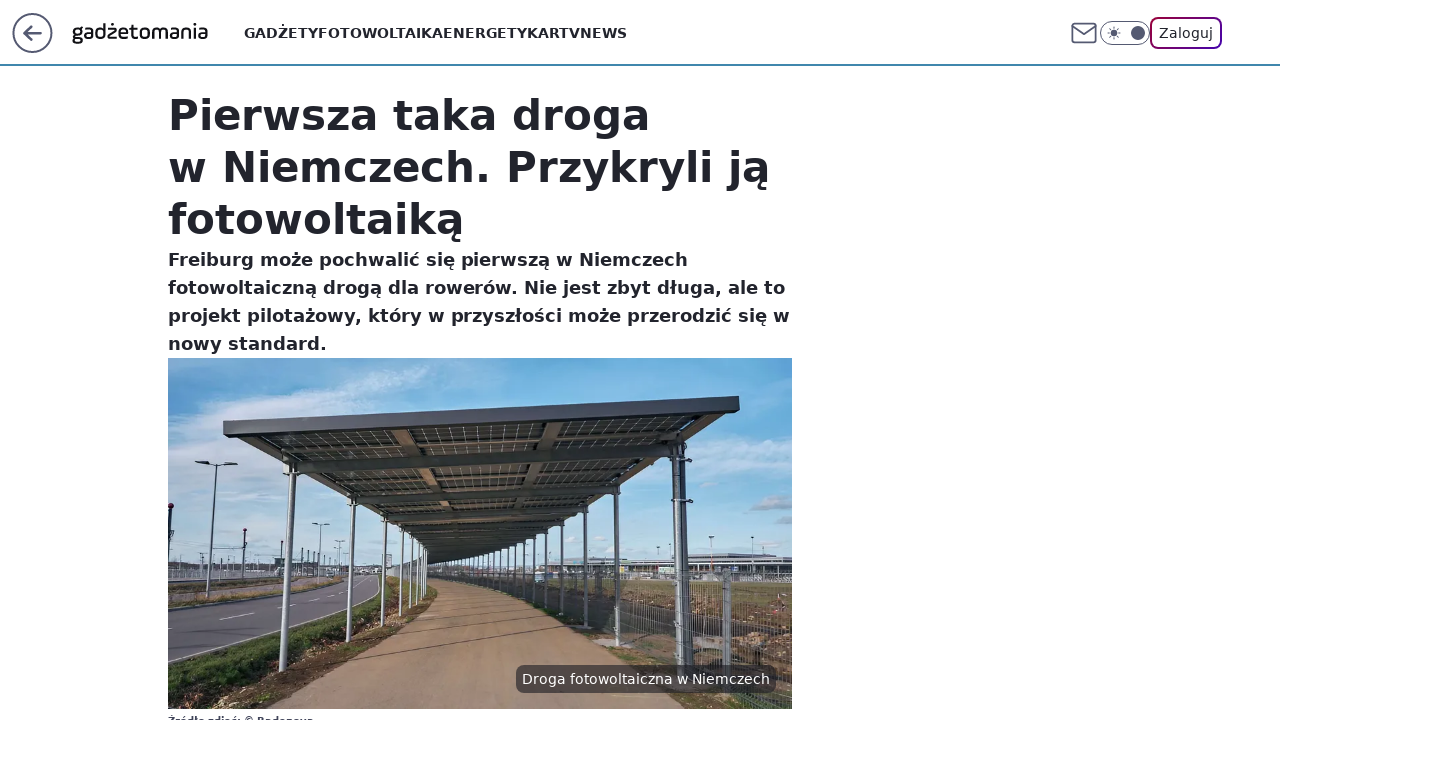

--- FILE ---
content_type: application/javascript
request_url: https://rek.www.wp.pl/gaf.js?rv=2&sn=gadzetomania&pvid=b1ff56347f3eb9d40be4&rekids=235595&phtml=gadzetomania.pl%2Fpierwsza-taka-droga-w-niemczech-przykryli-ja-fotowoltaika%2C6894312725609216a&abtest=adtech%7CPRGM-1047%7CA%3Badtech%7CPU-335%7CA%3Badtech%7CPRG-3468%7CA%3Badtech%7CPRGM-1036%7CC%3Badtech%7CFP-76%7CA%3Badtech%7CPRGM-1356%7CA%3Badtech%7CPRGM-1419%7CC%3Badtech%7CPRGM-1589%7CA%3Badtech%7CPRGM-1576%7CB%3Badtech%7CPRGM-1443%7CA%3Badtech%7CPRGM-1421%7CA%3Badtech%7CPRGM-1587%7CC%3Badtech%7CPRGM-1215%7CC&PWA_adbd=0&darkmode=0&highLayout=0&layout=wide&navType=navigate&cdl=0&ctype=article&ciab=IAB-v3-78%2CIAB-v3-596%2CIAB3-8%2CIAB19&cuct=PK-3357&cid=6894312725609216&csystem=ncr&cdate=2023-05-04&REKtagi=news%3Benergetyka%3Bfotowoltaika%3Bgoesgreen&vw=1280&vh=720&p1=0&spin=i3s9r0yz&bcv=2
body_size: 5619
content:
i3s9r0yz({"spin":"i3s9r0yz","bunch":235595,"context":{"dsa":false,"minor":false,"bidRequestId":"119872a5-b756-405c-852d-7caf3d8d289c","maConfig":{"timestamp":"2026-01-15T08:59:46.335Z"},"dfpConfig":{"timestamp":"2026-01-15T11:58:29.480Z"},"sda":[],"targeting":{"client":{},"server":{},"query":{"PWA_adbd":"0","REKtagi":"news;energetyka;fotowoltaika;goesgreen","abtest":"adtech|PRGM-1047|A;adtech|PU-335|A;adtech|PRG-3468|A;adtech|PRGM-1036|C;adtech|FP-76|A;adtech|PRGM-1356|A;adtech|PRGM-1419|C;adtech|PRGM-1589|A;adtech|PRGM-1576|B;adtech|PRGM-1443|A;adtech|PRGM-1421|A;adtech|PRGM-1587|C;adtech|PRGM-1215|C","bcv":"2","cdate":"2023-05-04","cdl":"0","ciab":"IAB-v3-78,IAB-v3-596,IAB3-8,IAB19","cid":"6894312725609216","csystem":"ncr","ctype":"article","cuct":"PK-3357","darkmode":"0","highLayout":"0","layout":"wide","navType":"navigate","p1":"0","phtml":"gadzetomania.pl/pierwsza-taka-droga-w-niemczech-przykryli-ja-fotowoltaika,6894312725609216a","pvid":"b1ff56347f3eb9d40be4","rekids":"235595","rv":"2","sn":"gadzetomania","spin":"i3s9r0yz","vh":"720","vw":"1280"}},"directOnly":0,"geo":{"country":"840","region":"","city":""},"statid":"","mlId":"","rshsd":"5","isRobot":false,"curr":{"EUR":4.2192,"USD":3.6346,"CHF":4.5302,"GBP":4.8692},"rv":"2","status":{"advf":2,"ma":2,"ma_ads-bidder":2,"ma_cpv-bidder":2,"ma_high-cpm-bidder":2}},"slots":{"11":{"delivered":"1","campaign":null,"dfpConfig":{"placement":"/89844762/Desktop_Gadzetomania.pl_x11_art","roshash":"FIQT","ceil":100,"sizes":[[300,250]],"namedSizes":["fluid"],"div":"div-gpt-ad-x11-art","targeting":{"DFPHASH":"ADLO","emptygaf":"0"},"gfp":"FIQT"}},"12":{"delivered":"1","campaign":null,"dfpConfig":{"placement":"/89844762/Desktop_Gadzetomania.pl_x12_art","roshash":"FIQT","ceil":100,"sizes":[[300,250]],"namedSizes":["fluid"],"div":"div-gpt-ad-x12-art","targeting":{"DFPHASH":"ADLO","emptygaf":"0"},"gfp":"FIQT"}},"13":{"delivered":"1","campaign":null,"dfpConfig":{"placement":"/89844762/Desktop_Gadzetomania.pl_x13_art","roshash":"FIQT","ceil":100,"sizes":[[300,250]],"namedSizes":["fluid"],"div":"div-gpt-ad-x13-art","targeting":{"DFPHASH":"ADLO","emptygaf":"0"},"gfp":"FIQT"}},"14":{"delivered":"1","campaign":null,"dfpConfig":{"placement":"/89844762/Desktop_Gadzetomania.pl_x14_art","roshash":"FIQT","ceil":100,"sizes":[[300,250]],"namedSizes":["fluid"],"div":"div-gpt-ad-x14-art","targeting":{"DFPHASH":"ADLO","emptygaf":"0"},"gfp":"FIQT"}},"15":{"delivered":"1","campaign":null,"dfpConfig":{"placement":"/89844762/Desktop_Gadzetomania.pl_x15_art","roshash":"FIQT","ceil":100,"sizes":[[728,90],[970,300],[950,90],[980,120],[980,90],[970,150],[970,90],[970,250],[930,180],[950,200],[750,100],[970,66],[750,200],[960,90],[970,100],[750,300],[970,200],[950,300]],"namedSizes":["fluid"],"div":"div-gpt-ad-x15-art","targeting":{"DFPHASH":"ADLO","emptygaf":"0"},"gfp":"FIQT"}},"2":{"delivered":"1","campaign":{"id":"187057","capping":"PWAck=27120447\u0026PWAclt=960","adm":{"bunch":"235595","creations":[{"cbConfig":{"blur":false,"bottomBar":false,"fullPage":false,"message":"Przekierowanie za {{time}} sekund{{y}}","timeout":15000},"height":600,"pixels":["//ad.doubleclick.net/ddm/trackimp/N2237290.276442WIRTUALNAPOLSKA/B34824962.436989159;dc_trk_aid=629722317;dc_trk_cid=246962839;ord=1768623823;dc_lat=;dc_rdid=;tag_for_child_directed_treatment=;tfua=;gdpr=${GDPR};gdpr_consent=${GDPR_CONSENT_755};ltd=${LIMITED_ADS};dc_tdv=1?"],"scalable":"2","showLabel":false,"src":"https://mamc.wpcdn.pl/187057/1766149172986/WP_baner_1200x600/1200x600/index.html","trackers":{"click":[""],"cview":["//ma.wp.pl/ma.gif?clid=de722beda2adf178cb2a229b728519d3\u0026SN=gadzetomania\u0026pvid=b1ff56347f3eb9d40be4\u0026action=cvimp\u0026pg=gadzetomania.pl\u0026par=utility%3DLWPLkCnwnnmd4sMQV83qnU1-vMp8t4TNrcqMh8T6T0q_l1Hbco8oQAIn3IoDdb2Z%26medium%3Ddisplay%26publisherID%3D308%26slotID%3D002%26cur%3DPLN%26source%3DTG%26hBudgetRate%3DFILQVYc%26isDev%3Dfalse%26ssp%3Dwp.pl%26device%3DPERSONAL_COMPUTER%26creationID%3D1459285%26targetDomain%3Dshell.pl%26seatFee%3D-DEglfotVYcNNvOAVo3n5dJg9IallT3hsm4mQYStn0Q%26editedTimestamp%3D1766399041%26pricingModel%3D3gWOo0rQuEEIvkbxc-w44vFxDa7xovtEpGYqGEZWPwo%26bidTimestamp%3D1768623823%26workfID%3D187057%26conversionValue%3D0%26rekid%3D235595%26order%3D264859%26is_adblock%3D0%26geo%3D840%253B%253B%26bidReqID%3D119872a5-b756-405c-852d-7caf3d8d289c%26ip%3DtvcQY1qSBEtbJ1jBhbZa8DkUzjRVqKOWpRcTR93fnOE%26domain%3Dgadzetomania.pl%26slotSizeWxH%3D1200x600%26test%3D0%26seatID%3Dde722beda2adf178cb2a229b728519d3%26billing%3Dcpv%26client_id%3D41129%26platform%3D8%26userID%3D__UNKNOWN_TELL_US__%26emission%3D3041539%26iabPageCategories%3D%26iabSiteCategories%3D%26ttl%3D1768710223%26sn%3Dgadzetomania%26partnerID%3D%26inver%3D2%26org_id%3D25%26pvid%3Db1ff56347f3eb9d40be4%26hBidPrice%3DFILQVYc%26contentID%3D6894312725609216%26tpID%3D1395564%26is_robot%3D0%26bidderID%3D11"],"impression":["//ma.wp.pl/ma.gif?clid=de722beda2adf178cb2a229b728519d3\u0026SN=gadzetomania\u0026pvid=b1ff56347f3eb9d40be4\u0026action=delivery\u0026pg=gadzetomania.pl\u0026par=rekid%3D235595%26order%3D264859%26is_adblock%3D0%26geo%3D840%253B%253B%26bidReqID%3D119872a5-b756-405c-852d-7caf3d8d289c%26ip%3DtvcQY1qSBEtbJ1jBhbZa8DkUzjRVqKOWpRcTR93fnOE%26domain%3Dgadzetomania.pl%26slotSizeWxH%3D1200x600%26test%3D0%26seatID%3Dde722beda2adf178cb2a229b728519d3%26billing%3Dcpv%26client_id%3D41129%26platform%3D8%26userID%3D__UNKNOWN_TELL_US__%26emission%3D3041539%26iabPageCategories%3D%26iabSiteCategories%3D%26ttl%3D1768710223%26sn%3Dgadzetomania%26partnerID%3D%26inver%3D2%26org_id%3D25%26pvid%3Db1ff56347f3eb9d40be4%26hBidPrice%3DFILQVYc%26contentID%3D6894312725609216%26tpID%3D1395564%26is_robot%3D0%26bidderID%3D11%26utility%3DLWPLkCnwnnmd4sMQV83qnU1-vMp8t4TNrcqMh8T6T0q_l1Hbco8oQAIn3IoDdb2Z%26medium%3Ddisplay%26publisherID%3D308%26slotID%3D002%26cur%3DPLN%26source%3DTG%26hBudgetRate%3DFILQVYc%26isDev%3Dfalse%26ssp%3Dwp.pl%26device%3DPERSONAL_COMPUTER%26creationID%3D1459285%26targetDomain%3Dshell.pl%26seatFee%3D-DEglfotVYcNNvOAVo3n5dJg9IallT3hsm4mQYStn0Q%26editedTimestamp%3D1766399041%26pricingModel%3D3gWOo0rQuEEIvkbxc-w44vFxDa7xovtEpGYqGEZWPwo%26bidTimestamp%3D1768623823%26workfID%3D187057%26conversionValue%3D0"],"view":["//ma.wp.pl/ma.gif?clid=de722beda2adf178cb2a229b728519d3\u0026SN=gadzetomania\u0026pvid=b1ff56347f3eb9d40be4\u0026action=view\u0026pg=gadzetomania.pl\u0026par=contentID%3D6894312725609216%26tpID%3D1395564%26is_robot%3D0%26bidderID%3D11%26utility%3DLWPLkCnwnnmd4sMQV83qnU1-vMp8t4TNrcqMh8T6T0q_l1Hbco8oQAIn3IoDdb2Z%26medium%3Ddisplay%26publisherID%3D308%26slotID%3D002%26cur%3DPLN%26source%3DTG%26hBudgetRate%3DFILQVYc%26isDev%3Dfalse%26ssp%3Dwp.pl%26device%3DPERSONAL_COMPUTER%26creationID%3D1459285%26targetDomain%3Dshell.pl%26seatFee%3D-DEglfotVYcNNvOAVo3n5dJg9IallT3hsm4mQYStn0Q%26editedTimestamp%3D1766399041%26pricingModel%3D3gWOo0rQuEEIvkbxc-w44vFxDa7xovtEpGYqGEZWPwo%26bidTimestamp%3D1768623823%26workfID%3D187057%26conversionValue%3D0%26rekid%3D235595%26order%3D264859%26is_adblock%3D0%26geo%3D840%253B%253B%26bidReqID%3D119872a5-b756-405c-852d-7caf3d8d289c%26ip%3DtvcQY1qSBEtbJ1jBhbZa8DkUzjRVqKOWpRcTR93fnOE%26domain%3Dgadzetomania.pl%26slotSizeWxH%3D1200x600%26test%3D0%26seatID%3Dde722beda2adf178cb2a229b728519d3%26billing%3Dcpv%26client_id%3D41129%26platform%3D8%26userID%3D__UNKNOWN_TELL_US__%26emission%3D3041539%26iabPageCategories%3D%26iabSiteCategories%3D%26ttl%3D1768710223%26sn%3Dgadzetomania%26partnerID%3D%26inver%3D2%26org_id%3D25%26pvid%3Db1ff56347f3eb9d40be4%26hBidPrice%3DFILQVYc"]},"transparentPlaceholder":false,"type":"iframe","url":"https://ad.doubleclick.net/ddm/trackclk/N2237290.276442WIRTUALNAPOLSKA/B34824962.436989159;dc_trk_aid=629722317;dc_trk_cid=246962839;dc_lat=;dc_rdid=;tag_for_child_directed_treatment=;tfua=;gdpr=${GDPR};gdpr_consent=${GDPR_CONSENT_755};ltd=${LIMITED_ADS};dc_tdv=1","width":1200}],"redir":"https://ma.wp.pl/redirma?SN=gadzetomania\u0026pvid=b1ff56347f3eb9d40be4\u0026par=workfID%3D187057%26conversionValue%3D0%26seatID%3Dde722beda2adf178cb2a229b728519d3%26pvid%3Db1ff56347f3eb9d40be4%26contentID%3D6894312725609216%26isDev%3Dfalse%26editedTimestamp%3D1766399041%26rekid%3D235595%26order%3D264859%26ip%3DtvcQY1qSBEtbJ1jBhbZa8DkUzjRVqKOWpRcTR93fnOE%26iabSiteCategories%3D%26inver%3D2%26bidderID%3D11%26source%3DTG%26domain%3Dgadzetomania.pl%26billing%3Dcpv%26emission%3D3041539%26hBidPrice%3DFILQVYc%26tpID%3D1395564%26hBudgetRate%3DFILQVYc%26ssp%3Dwp.pl%26geo%3D840%253B%253B%26bidReqID%3D119872a5-b756-405c-852d-7caf3d8d289c%26slotSizeWxH%3D1200x600%26test%3D0%26client_id%3D41129%26userID%3D__UNKNOWN_TELL_US__%26device%3DPERSONAL_COMPUTER%26platform%3D8%26iabPageCategories%3D%26sn%3Dgadzetomania%26org_id%3D25%26is_robot%3D0%26publisherID%3D308%26cur%3DPLN%26creationID%3D1459285%26seatFee%3D-DEglfotVYcNNvOAVo3n5dJg9IallT3hsm4mQYStn0Q%26is_adblock%3D0%26partnerID%3D%26medium%3Ddisplay%26slotID%3D002%26targetDomain%3Dshell.pl%26utility%3DLWPLkCnwnnmd4sMQV83qnU1-vMp8t4TNrcqMh8T6T0q_l1Hbco8oQAIn3IoDdb2Z%26pricingModel%3D3gWOo0rQuEEIvkbxc-w44vFxDa7xovtEpGYqGEZWPwo%26bidTimestamp%3D1768623823%26ttl%3D1768710223\u0026url=","slot":"2"},"creative":{"Id":"1459285","provider":"ma_cpv-bidder","roshash":"HMPS","height":600,"width":1200,"touchpointId":"1395564","source":{"bidder":"cpv-bidder"}},"sellingModel":{"model":"CPM_INT"}},"dfpConfig":{"placement":"/89844762/Desktop_Gadzetomania.pl_x02","roshash":"HMPS","ceil":100,"sizes":[[970,300],[970,600],[750,300],[950,300],[980,600],[1920,870],[1200,600],[750,400],[960,640]],"namedSizes":["fluid"],"div":"div-gpt-ad-x02","targeting":{"DFPHASH":"CHKN","emptygaf":"0"},"gfp":"GORU"}},"25":{"delivered":"1","campaign":null,"dfpConfig":{"placement":"/89844762/Desktop_Gadzetomania.pl_x25_art","roshash":"FIQT","ceil":100,"sizes":[[336,280],[640,280],[300,250]],"namedSizes":["fluid"],"div":"div-gpt-ad-x25-art","targeting":{"DFPHASH":"ADLO","emptygaf":"0"},"gfp":"FIQT"}},"27":{"delivered":"1","campaign":null,"dfpConfig":{"placement":"/89844762/Desktop_Gadzetomania.pl_x27_art","roshash":"FIQT","ceil":100,"sizes":[[160,600]],"namedSizes":["fluid"],"div":"div-gpt-ad-x27-art","targeting":{"DFPHASH":"ADLO","emptygaf":"0"},"gfp":"FIQT"}},"28":{"delivered":"","campaign":null,"dfpConfig":null},"3":{"lazy":1,"delivered":"1","campaign":{"id":"188277","adm":{"bunch":"235595","creations":[{"height":200,"showLabel":true,"src":"https://mamc.wpcdn.pl/188277/1768218840656/pudelek-wosp-vB-750x200.jpg","trackers":{"click":[""],"cview":["//ma.wp.pl/ma.gif?clid=36d4f1d950aab392a9c26b186b340e10\u0026SN=gadzetomania\u0026pvid=b1ff56347f3eb9d40be4\u0026action=cvimp\u0026pg=gadzetomania.pl\u0026par=utility%3DLT69EMKY2YW_aPj2VSRcR8BFwtKSN87VBp5r7Y-XqoObrG-XBuHBvoPF16uVPsMD%26rekid%3D235595%26publisherID%3D308%26source%3DTG%26partnerID%3D%26creationID%3D1470132%26is_adblock%3D0%26bidTimestamp%3D1768623823%26bidderID%3D11%26userID%3D__UNKNOWN_TELL_US__%26slotID%3D003%26is_robot%3D0%26hBudgetRate%3DFILORUX%26isDev%3Dfalse%26ip%3Dm-KGn4C-PdVbfPpESp9fAnkFbxpobE9ZyTkmD0EtvhQ%26domain%3Dgadzetomania.pl%26slotSizeWxH%3D750x200%26targetDomain%3Dallegro.pl%26cur%3DPLN%26billing%3Dcpv%26emission%3D3044803%26order%3D266039%26medium%3Ddisplay%26platform%3D8%26device%3DPERSONAL_COMPUTER%26pricingModel%3DV7dpWwG192msEzGfG5ZlqRXrLTzb8Mbi8A_ya4hWmcc%26ttl%3D1768710223%26geo%3D840%253B%253B%26conversionValue%3D0%26ssp%3Dwp.pl%26test%3D0%26seatFee%3Do1HTzTXZyEeWXD93dsfCEAfzLE6OXaYsBs1pBeIypVI%26tpID%3D1402616%26seatID%3D36d4f1d950aab392a9c26b186b340e10%26client_id%3D38851%26hBidPrice%3DFILORUX%26workfID%3D188277%26editedTimestamp%3D1768218902%26pvid%3Db1ff56347f3eb9d40be4%26sn%3Dgadzetomania%26contentID%3D6894312725609216%26bidReqID%3D119872a5-b756-405c-852d-7caf3d8d289c%26inver%3D2%26org_id%3D25%26iabPageCategories%3D%26iabSiteCategories%3D"],"impression":["//ma.wp.pl/ma.gif?clid=36d4f1d950aab392a9c26b186b340e10\u0026SN=gadzetomania\u0026pvid=b1ff56347f3eb9d40be4\u0026action=delivery\u0026pg=gadzetomania.pl\u0026par=userID%3D__UNKNOWN_TELL_US__%26slotID%3D003%26is_robot%3D0%26hBudgetRate%3DFILORUX%26isDev%3Dfalse%26ip%3Dm-KGn4C-PdVbfPpESp9fAnkFbxpobE9ZyTkmD0EtvhQ%26domain%3Dgadzetomania.pl%26slotSizeWxH%3D750x200%26targetDomain%3Dallegro.pl%26cur%3DPLN%26billing%3Dcpv%26emission%3D3044803%26order%3D266039%26medium%3Ddisplay%26platform%3D8%26device%3DPERSONAL_COMPUTER%26pricingModel%3DV7dpWwG192msEzGfG5ZlqRXrLTzb8Mbi8A_ya4hWmcc%26ttl%3D1768710223%26geo%3D840%253B%253B%26conversionValue%3D0%26ssp%3Dwp.pl%26test%3D0%26seatFee%3Do1HTzTXZyEeWXD93dsfCEAfzLE6OXaYsBs1pBeIypVI%26tpID%3D1402616%26seatID%3D36d4f1d950aab392a9c26b186b340e10%26client_id%3D38851%26hBidPrice%3DFILORUX%26workfID%3D188277%26editedTimestamp%3D1768218902%26pvid%3Db1ff56347f3eb9d40be4%26sn%3Dgadzetomania%26contentID%3D6894312725609216%26bidReqID%3D119872a5-b756-405c-852d-7caf3d8d289c%26inver%3D2%26org_id%3D25%26iabPageCategories%3D%26iabSiteCategories%3D%26utility%3DLT69EMKY2YW_aPj2VSRcR8BFwtKSN87VBp5r7Y-XqoObrG-XBuHBvoPF16uVPsMD%26rekid%3D235595%26publisherID%3D308%26source%3DTG%26partnerID%3D%26creationID%3D1470132%26is_adblock%3D0%26bidTimestamp%3D1768623823%26bidderID%3D11"],"view":["//ma.wp.pl/ma.gif?clid=36d4f1d950aab392a9c26b186b340e10\u0026SN=gadzetomania\u0026pvid=b1ff56347f3eb9d40be4\u0026action=view\u0026pg=gadzetomania.pl\u0026par=creationID%3D1470132%26is_adblock%3D0%26bidTimestamp%3D1768623823%26bidderID%3D11%26userID%3D__UNKNOWN_TELL_US__%26slotID%3D003%26is_robot%3D0%26hBudgetRate%3DFILORUX%26isDev%3Dfalse%26ip%3Dm-KGn4C-PdVbfPpESp9fAnkFbxpobE9ZyTkmD0EtvhQ%26domain%3Dgadzetomania.pl%26slotSizeWxH%3D750x200%26targetDomain%3Dallegro.pl%26cur%3DPLN%26billing%3Dcpv%26emission%3D3044803%26order%3D266039%26medium%3Ddisplay%26platform%3D8%26device%3DPERSONAL_COMPUTER%26pricingModel%3DV7dpWwG192msEzGfG5ZlqRXrLTzb8Mbi8A_ya4hWmcc%26ttl%3D1768710223%26geo%3D840%253B%253B%26conversionValue%3D0%26ssp%3Dwp.pl%26test%3D0%26seatFee%3Do1HTzTXZyEeWXD93dsfCEAfzLE6OXaYsBs1pBeIypVI%26tpID%3D1402616%26seatID%3D36d4f1d950aab392a9c26b186b340e10%26client_id%3D38851%26hBidPrice%3DFILORUX%26workfID%3D188277%26editedTimestamp%3D1768218902%26pvid%3Db1ff56347f3eb9d40be4%26sn%3Dgadzetomania%26contentID%3D6894312725609216%26bidReqID%3D119872a5-b756-405c-852d-7caf3d8d289c%26inver%3D2%26org_id%3D25%26iabPageCategories%3D%26iabSiteCategories%3D%26utility%3DLT69EMKY2YW_aPj2VSRcR8BFwtKSN87VBp5r7Y-XqoObrG-XBuHBvoPF16uVPsMD%26rekid%3D235595%26publisherID%3D308%26source%3DTG%26partnerID%3D"]},"transparentPlaceholder":false,"type":"image","url":"https://www.pudelek.pl/pudelek-na-wosp-wylicytuj-artykul-o-sobie-na-pudelku-poczuj-sie-jak-rasowy-celebryta-i-podziel-sie-wydarzeniem-z-twojego-zycia-7244027653011648a","width":750}],"redir":"https://ma.wp.pl/redirma?SN=gadzetomania\u0026pvid=b1ff56347f3eb9d40be4\u0026par=org_id%3D25%26iabSiteCategories%3D%26publisherID%3D308%26slotID%3D003%26domain%3Dgadzetomania.pl%26seatID%3D36d4f1d950aab392a9c26b186b340e10%26editedTimestamp%3D1768218902%26contentID%3D6894312725609216%26slotSizeWxH%3D750x200%26targetDomain%3Dallegro.pl%26order%3D266039%26medium%3Ddisplay%26device%3DPERSONAL_COMPUTER%26workfID%3D188277%26inver%3D2%26bidderID%3D11%26userID%3D__UNKNOWN_TELL_US__%26is_robot%3D0%26isDev%3Dfalse%26conversionValue%3D0%26sn%3Dgadzetomania%26ip%3Dm-KGn4C-PdVbfPpESp9fAnkFbxpobE9ZyTkmD0EtvhQ%26pricingModel%3DV7dpWwG192msEzGfG5ZlqRXrLTzb8Mbi8A_ya4hWmcc%26ttl%3D1768710223%26ssp%3Dwp.pl%26utility%3DLT69EMKY2YW_aPj2VSRcR8BFwtKSN87VBp5r7Y-XqoObrG-XBuHBvoPF16uVPsMD%26hBudgetRate%3DFILORUX%26platform%3D8%26client_id%3D38851%26iabPageCategories%3D%26rekid%3D235595%26emission%3D3044803%26seatFee%3Do1HTzTXZyEeWXD93dsfCEAfzLE6OXaYsBs1pBeIypVI%26pvid%3Db1ff56347f3eb9d40be4%26cur%3DPLN%26billing%3Dcpv%26geo%3D840%253B%253B%26source%3DTG%26partnerID%3D%26creationID%3D1470132%26is_adblock%3D0%26bidTimestamp%3D1768623823%26test%3D0%26tpID%3D1402616%26hBidPrice%3DFILORUX%26bidReqID%3D119872a5-b756-405c-852d-7caf3d8d289c\u0026url=","slot":"3"},"creative":{"Id":"1470132","provider":"ma_cpv-bidder","roshash":"FILO","height":200,"width":750,"touchpointId":"1402616","source":{"bidder":"cpv-bidder"}},"sellingModel":{"model":"CPM_INT"}},"dfpConfig":{"placement":"/89844762/Desktop_Gadzetomania.pl_x03_art","roshash":"FIQT","ceil":100,"sizes":[[728,90],[970,300],[950,90],[980,120],[980,90],[970,150],[970,90],[970,250],[930,180],[950,200],[750,100],[970,66],[750,200],[960,90],[970,100],[750,300],[970,200],[950,300]],"namedSizes":["fluid"],"div":"div-gpt-ad-x03-art","targeting":{"DFPHASH":"ADLO","emptygaf":"0"},"gfp":"FIQT"}},"32":{"lazy":1,"delivered":"1","campaign":{"id":"188161","adm":{"bunch":"235595","creations":[{"height":250,"showLabel":true,"src":"https://mamc.wpcdn.pl/188161/1767956408070/WP_Dreams_300x250.jpg","trackers":{"click":[""],"cview":["//ma.wp.pl/ma.gif?clid=36d4f1d950aab392a9c26b186b340e10\u0026SN=gadzetomania\u0026pvid=b1ff56347f3eb9d40be4\u0026action=cvimp\u0026pg=gadzetomania.pl\u0026par=geo%3D840%253B%253B%26rekid%3D235595%26org_id%3D25%26source%3DTG%26editedTimestamp%3D1767956429%26iabPageCategories%3D%26ttl%3D1768710223%26hBudgetRate%3DFILPZfn%26ssp%3Dwp.pl%26device%3DPERSONAL_COMPUTER%26publisherID%3D308%26inver%3D2%26slotID%3D032%26slotSizeWxH%3D300x250%26creationID%3D1469370%26emission%3D3044433%26platform%3D8%26seatID%3D36d4f1d950aab392a9c26b186b340e10%26iabSiteCategories%3D%26is_robot%3D0%26is_adblock%3D0%26pvid%3Db1ff56347f3eb9d40be4%26bidTimestamp%3D1768623823%26hBidPrice%3DGJPUahnuyEIS%26ip%3DyODf3vXtHQvAlBxdy3oNnmq928xrVqnnomdIIFBUQkA%26test%3D0%26workfID%3D188161%26contentID%3D6894312725609216%26utility%3DyhQ3OtNihCOzG5tb17cq8bPjtH9Uy2FLh_6B6YScMPePvwpo8-Qde-Jdp8UvkoFS%26targetDomain%3Dbestfilm.pl%26partnerID%3D%26bidderID%3D11%26isDev%3Dfalse%26order%3D265877%26medium%3Ddisplay%26conversionValue%3D0%26cur%3DPLN%26seatFee%3DUjKdPsbC_rHYqUpQVUbvTWrPSdC6SuGoU1PhJImdNtE%26billing%3Dcpv%26bidReqID%3D119872a5-b756-405c-852d-7caf3d8d289c%26userID%3D__UNKNOWN_TELL_US__%26domain%3Dgadzetomania.pl%26tpID%3D1402083%26client_id%3D29799%26pricingModel%3DZIwv3yRhmP64s6SeTInDTYGVjeSvzAbG-kYyQ-_dqlg%26sn%3Dgadzetomania"],"impression":["//ma.wp.pl/ma.gif?clid=36d4f1d950aab392a9c26b186b340e10\u0026SN=gadzetomania\u0026pvid=b1ff56347f3eb9d40be4\u0026action=delivery\u0026pg=gadzetomania.pl\u0026par=inver%3D2%26slotID%3D032%26slotSizeWxH%3D300x250%26creationID%3D1469370%26emission%3D3044433%26platform%3D8%26seatID%3D36d4f1d950aab392a9c26b186b340e10%26iabSiteCategories%3D%26is_robot%3D0%26is_adblock%3D0%26pvid%3Db1ff56347f3eb9d40be4%26bidTimestamp%3D1768623823%26hBidPrice%3DGJPUahnuyEIS%26ip%3DyODf3vXtHQvAlBxdy3oNnmq928xrVqnnomdIIFBUQkA%26test%3D0%26workfID%3D188161%26contentID%3D6894312725609216%26utility%3DyhQ3OtNihCOzG5tb17cq8bPjtH9Uy2FLh_6B6YScMPePvwpo8-Qde-Jdp8UvkoFS%26targetDomain%3Dbestfilm.pl%26partnerID%3D%26bidderID%3D11%26isDev%3Dfalse%26order%3D265877%26medium%3Ddisplay%26conversionValue%3D0%26cur%3DPLN%26seatFee%3DUjKdPsbC_rHYqUpQVUbvTWrPSdC6SuGoU1PhJImdNtE%26billing%3Dcpv%26bidReqID%3D119872a5-b756-405c-852d-7caf3d8d289c%26userID%3D__UNKNOWN_TELL_US__%26domain%3Dgadzetomania.pl%26tpID%3D1402083%26client_id%3D29799%26pricingModel%3DZIwv3yRhmP64s6SeTInDTYGVjeSvzAbG-kYyQ-_dqlg%26sn%3Dgadzetomania%26geo%3D840%253B%253B%26rekid%3D235595%26org_id%3D25%26source%3DTG%26editedTimestamp%3D1767956429%26iabPageCategories%3D%26ttl%3D1768710223%26hBudgetRate%3DFILPZfn%26ssp%3Dwp.pl%26device%3DPERSONAL_COMPUTER%26publisherID%3D308"],"view":["//ma.wp.pl/ma.gif?clid=36d4f1d950aab392a9c26b186b340e10\u0026SN=gadzetomania\u0026pvid=b1ff56347f3eb9d40be4\u0026action=view\u0026pg=gadzetomania.pl\u0026par=bidTimestamp%3D1768623823%26hBidPrice%3DGJPUahnuyEIS%26ip%3DyODf3vXtHQvAlBxdy3oNnmq928xrVqnnomdIIFBUQkA%26test%3D0%26workfID%3D188161%26contentID%3D6894312725609216%26utility%3DyhQ3OtNihCOzG5tb17cq8bPjtH9Uy2FLh_6B6YScMPePvwpo8-Qde-Jdp8UvkoFS%26targetDomain%3Dbestfilm.pl%26partnerID%3D%26bidderID%3D11%26isDev%3Dfalse%26order%3D265877%26medium%3Ddisplay%26conversionValue%3D0%26cur%3DPLN%26seatFee%3DUjKdPsbC_rHYqUpQVUbvTWrPSdC6SuGoU1PhJImdNtE%26billing%3Dcpv%26bidReqID%3D119872a5-b756-405c-852d-7caf3d8d289c%26userID%3D__UNKNOWN_TELL_US__%26domain%3Dgadzetomania.pl%26tpID%3D1402083%26client_id%3D29799%26pricingModel%3DZIwv3yRhmP64s6SeTInDTYGVjeSvzAbG-kYyQ-_dqlg%26sn%3Dgadzetomania%26geo%3D840%253B%253B%26rekid%3D235595%26org_id%3D25%26source%3DTG%26editedTimestamp%3D1767956429%26iabPageCategories%3D%26ttl%3D1768710223%26hBudgetRate%3DFILPZfn%26ssp%3Dwp.pl%26device%3DPERSONAL_COMPUTER%26publisherID%3D308%26inver%3D2%26slotID%3D032%26slotSizeWxH%3D300x250%26creationID%3D1469370%26emission%3D3044433%26platform%3D8%26seatID%3D36d4f1d950aab392a9c26b186b340e10%26iabSiteCategories%3D%26is_robot%3D0%26is_adblock%3D0%26pvid%3Db1ff56347f3eb9d40be4"]},"transparentPlaceholder":false,"type":"image","url":"https://bestfilm.pl/catalogue/dreams","width":300}],"redir":"https://ma.wp.pl/redirma?SN=gadzetomania\u0026pvid=b1ff56347f3eb9d40be4\u0026par=partnerID%3D%26client_id%3D29799%26org_id%3D25%26editedTimestamp%3D1767956429%26iabPageCategories%3D%26ttl%3D1768710223%26publisherID%3D308%26workfID%3D188161%26medium%3Ddisplay%26device%3DPERSONAL_COMPUTER%26slotID%3D032%26hBidPrice%3DGJPUahnuyEIS%26order%3D265877%26seatFee%3DUjKdPsbC_rHYqUpQVUbvTWrPSdC6SuGoU1PhJImdNtE%26pricingModel%3DZIwv3yRhmP64s6SeTInDTYGVjeSvzAbG-kYyQ-_dqlg%26inver%3D2%26isDev%3Dfalse%26bidReqID%3D119872a5-b756-405c-852d-7caf3d8d289c%26tpID%3D1402083%26slotSizeWxH%3D300x250%26pvid%3Db1ff56347f3eb9d40be4%26bidTimestamp%3D1768623823%26geo%3D840%253B%253B%26platform%3D8%26ip%3DyODf3vXtHQvAlBxdy3oNnmq928xrVqnnomdIIFBUQkA%26test%3D0%26targetDomain%3Dbestfilm.pl%26bidderID%3D11%26creationID%3D1469370%26emission%3D3044433%26is_robot%3D0%26is_adblock%3D0%26conversionValue%3D0%26cur%3DPLN%26billing%3Dcpv%26domain%3Dgadzetomania.pl%26rekid%3D235595%26hBudgetRate%3DFILPZfn%26utility%3DyhQ3OtNihCOzG5tb17cq8bPjtH9Uy2FLh_6B6YScMPePvwpo8-Qde-Jdp8UvkoFS%26userID%3D__UNKNOWN_TELL_US__%26sn%3Dgadzetomania%26source%3DTG%26ssp%3Dwp.pl%26seatID%3D36d4f1d950aab392a9c26b186b340e10%26iabSiteCategories%3D%26contentID%3D6894312725609216\u0026url=","slot":"32"},"creative":{"Id":"1469370","provider":"ma_cpv-bidder","roshash":"FILO","height":250,"width":300,"touchpointId":"1402083","source":{"bidder":"cpv-bidder"}},"sellingModel":{"model":"CPV_INT"}},"dfpConfig":{"placement":"/89844762/Desktop_Gadzetomania.pl_x32_art","roshash":"FIQT","ceil":100,"sizes":[[336,280],[640,280],[300,250]],"namedSizes":["fluid"],"div":"div-gpt-ad-x32-art","targeting":{"DFPHASH":"ADLO","emptygaf":"0"},"gfp":"FIQT"}},"33":{"delivered":"1","campaign":null,"dfpConfig":{"placement":"/89844762/Desktop_Gadzetomania.pl_x33_art","roshash":"FIQT","ceil":100,"sizes":[[336,280],[640,280],[300,250]],"namedSizes":["fluid"],"div":"div-gpt-ad-x33-art","targeting":{"DFPHASH":"ADLO","emptygaf":"0"},"gfp":"FIQT"}},"35":{"delivered":"1","campaign":null,"dfpConfig":{"placement":"/89844762/Desktop_Gadzetomania.pl_x35_art","roshash":"FIQT","ceil":100,"sizes":[[300,600],[300,250]],"namedSizes":["fluid"],"div":"div-gpt-ad-x35-art","targeting":{"DFPHASH":"ADLO","emptygaf":"0"},"gfp":"FIQT"}},"36":{"delivered":"1","campaign":null,"dfpConfig":{"placement":"/89844762/Desktop_Gadzetomania.pl_x36_art","roshash":"FIQT","ceil":100,"sizes":[[300,600],[300,250]],"namedSizes":["fluid"],"div":"div-gpt-ad-x36-art","targeting":{"DFPHASH":"ADLO","emptygaf":"0"},"gfp":"FIQT"}},"37":{"delivered":"1","campaign":null,"dfpConfig":{"placement":"/89844762/Desktop_Gadzetomania.pl_x37_art","roshash":"FIQT","ceil":100,"sizes":[[300,600],[300,250]],"namedSizes":["fluid"],"div":"div-gpt-ad-x37-art","targeting":{"DFPHASH":"ADLO","emptygaf":"0"},"gfp":"FIQT"}},"40":{"delivered":"1","campaign":null,"dfpConfig":{"placement":"/89844762/Desktop_Gadzetomania.pl_x40","roshash":"FIQT","ceil":100,"sizes":[[300,250]],"namedSizes":["fluid"],"div":"div-gpt-ad-x40","targeting":{"DFPHASH":"ADLO","emptygaf":"0"},"gfp":"FIQT"}},"5":{"delivered":"1","campaign":null,"dfpConfig":{"placement":"/89844762/Desktop_Gadzetomania.pl_x05_art","roshash":"FIQT","ceil":100,"sizes":[[300,250]],"namedSizes":["fluid"],"div":"div-gpt-ad-x05-art","targeting":{"DFPHASH":"ADLO","emptygaf":"0"},"gfp":"FIQT"}},"50":{"delivered":"1","campaign":null,"dfpConfig":{"placement":"/89844762/Desktop_Gadzetomania.pl_x50_art","roshash":"FIQT","ceil":100,"sizes":[[728,90],[970,300],[950,90],[980,120],[980,90],[970,150],[970,90],[970,250],[930,180],[950,200],[750,100],[970,66],[750,200],[960,90],[970,100],[750,300],[970,200],[950,300]],"namedSizes":["fluid"],"div":"div-gpt-ad-x50-art","targeting":{"DFPHASH":"ADLO","emptygaf":"0"},"gfp":"FIQT"}},"52":{"delivered":"1","campaign":null,"dfpConfig":{"placement":"/89844762/Desktop_Gadzetomania.pl_x52_art","roshash":"FIQT","ceil":100,"sizes":[[300,250]],"namedSizes":["fluid"],"div":"div-gpt-ad-x52-art","targeting":{"DFPHASH":"ADLO","emptygaf":"0"},"gfp":"FIQT"}},"529":{"delivered":"1","campaign":null,"dfpConfig":{"placement":"/89844762/Desktop_Gadzetomania.pl_x529","roshash":"FIQT","ceil":100,"sizes":[[300,250]],"namedSizes":["fluid"],"div":"div-gpt-ad-x529","targeting":{"DFPHASH":"ADLO","emptygaf":"0"},"gfp":"FIQT"}},"53":{"delivered":"1","campaign":null,"dfpConfig":{"placement":"/89844762/Desktop_Gadzetomania.pl_x53_art","roshash":"FIQT","ceil":100,"sizes":[[728,90],[970,300],[950,90],[980,120],[980,90],[970,150],[970,600],[970,90],[970,250],[930,180],[950,200],[750,100],[970,66],[750,200],[960,90],[970,100],[750,300],[970,200],[940,600]],"namedSizes":["fluid"],"div":"div-gpt-ad-x53-art","targeting":{"DFPHASH":"ADLO","emptygaf":"0"},"gfp":"FIQT"}},"531":{"delivered":"1","campaign":null,"dfpConfig":{"placement":"/89844762/Desktop_Gadzetomania.pl_x531","roshash":"FIQT","ceil":100,"sizes":[[300,250]],"namedSizes":["fluid"],"div":"div-gpt-ad-x531","targeting":{"DFPHASH":"ADLO","emptygaf":"0"},"gfp":"FIQT"}},"541":{"delivered":"1","campaign":null,"dfpConfig":{"placement":"/89844762/Desktop_Gadzetomania.pl_x541_art","roshash":"FIQT","ceil":100,"sizes":[[300,600],[300,250]],"namedSizes":["fluid"],"div":"div-gpt-ad-x541-art","targeting":{"DFPHASH":"ADLO","emptygaf":"0"},"gfp":"FIQT"}},"59":{"delivered":"1","campaign":null,"dfpConfig":{"placement":"/89844762/Desktop_Gadzetomania.pl_x59_art","roshash":"FIQT","ceil":100,"sizes":[[300,600],[300,250]],"namedSizes":["fluid"],"div":"div-gpt-ad-x59-art","targeting":{"DFPHASH":"ADLO","emptygaf":"0"},"gfp":"FIQT"}},"6":{"delivered":"","campaign":null,"dfpConfig":null},"61":{"delivered":"1","campaign":null,"dfpConfig":{"placement":"/89844762/Desktop_Gadzetomania.pl_x61_art","roshash":"FIQT","ceil":100,"sizes":[[336,280],[640,280],[300,250]],"namedSizes":["fluid"],"div":"div-gpt-ad-x61-art","targeting":{"DFPHASH":"ADLO","emptygaf":"0"},"gfp":"FIQT"}},"67":{"delivered":"1","campaign":null,"dfpConfig":{"placement":"/89844762/Desktop_Gadzetomania.pl_x67_art","roshash":"FIQT","ceil":100,"sizes":[[300,50]],"namedSizes":["fluid"],"div":"div-gpt-ad-x67-art","targeting":{"DFPHASH":"ADLO","emptygaf":"0"},"gfp":"FIQT"}},"70":{"lazy":1,"delivered":"1","campaign":{"id":"188194","adm":{"bunch":"235595","creations":[{"height":200,"showLabel":true,"src":"https://mamc.wpcdn.pl/188194/1767968858448/autopromo_750x200.jpg","trackers":{"click":[""],"cview":["//ma.wp.pl/ma.gif?clid=36d4f1d950aab392a9c26b186b340e10\u0026SN=gadzetomania\u0026pvid=b1ff56347f3eb9d40be4\u0026action=cvimp\u0026pg=gadzetomania.pl\u0026par=inver%3D2%26creationID%3D1469533%26iabSiteCategories%3D%26contentID%3D6894312725609216%26utility%3DadUrTQGBOe8ZvaIJ8d2utoyK7PqSwFnJt5J8XNUzoVJlVAQ2EMWqHWA_PjCQtAtm%26bidReqID%3D119872a5-b756-405c-852d-7caf3d8d289c%26targetDomain%3Dwp.pl%26cur%3DPLN%26client_id%3D43444%26ttl%3D1768710223%26pvid%3Db1ff56347f3eb9d40be4%26geo%3D840%253B%253B%26userID%3D__UNKNOWN_TELL_US__%26publisherID%3D308%26seatFee%3DSrMZUVkap4qcvTvwnWZmlkZAtDugipGUQAuwqNTXrqs%26editedTimestamp%3D1767969656%26hBidPrice%3DFILORUX%26partnerID%3D%26isDev%3Dfalse%26slotID%3D070%26tpID%3D1402313%26org_id%3D25%26pricingModel%3DDxJkJNQL4xGuTd_9Mom79h0vXzZNAf4opROmweDg0oI%26iabPageCategories%3D%26is_adblock%3D0%26hBudgetRate%3DFILORUX%26conversionValue%3D0%26ssp%3Dwp.pl%26ip%3DnAFmO9FZtTbS7lVmp6Ta2_Y2dIwZ8ZoriosJALgf5hg%26order%3D265827%26source%3DTG%26rekid%3D235595%26seatID%3D36d4f1d950aab392a9c26b186b340e10%26billing%3Dcpv%26bidTimestamp%3D1768623823%26platform%3D8%26device%3DPERSONAL_COMPUTER%26domain%3Dgadzetomania.pl%26slotSizeWxH%3D750x200%26is_robot%3D0%26sn%3Dgadzetomania%26medium%3Ddisplay%26test%3D0%26workfID%3D188194%26emission%3D3044175%26bidderID%3D11"],"impression":["//ma.wp.pl/ma.gif?clid=36d4f1d950aab392a9c26b186b340e10\u0026SN=gadzetomania\u0026pvid=b1ff56347f3eb9d40be4\u0026action=delivery\u0026pg=gadzetomania.pl\u0026par=medium%3Ddisplay%26test%3D0%26workfID%3D188194%26emission%3D3044175%26bidderID%3D11%26inver%3D2%26creationID%3D1469533%26iabSiteCategories%3D%26contentID%3D6894312725609216%26utility%3DadUrTQGBOe8ZvaIJ8d2utoyK7PqSwFnJt5J8XNUzoVJlVAQ2EMWqHWA_PjCQtAtm%26bidReqID%3D119872a5-b756-405c-852d-7caf3d8d289c%26targetDomain%3Dwp.pl%26cur%3DPLN%26client_id%3D43444%26ttl%3D1768710223%26pvid%3Db1ff56347f3eb9d40be4%26geo%3D840%253B%253B%26userID%3D__UNKNOWN_TELL_US__%26publisherID%3D308%26seatFee%3DSrMZUVkap4qcvTvwnWZmlkZAtDugipGUQAuwqNTXrqs%26editedTimestamp%3D1767969656%26hBidPrice%3DFILORUX%26partnerID%3D%26isDev%3Dfalse%26slotID%3D070%26tpID%3D1402313%26org_id%3D25%26pricingModel%3DDxJkJNQL4xGuTd_9Mom79h0vXzZNAf4opROmweDg0oI%26iabPageCategories%3D%26is_adblock%3D0%26hBudgetRate%3DFILORUX%26conversionValue%3D0%26ssp%3Dwp.pl%26ip%3DnAFmO9FZtTbS7lVmp6Ta2_Y2dIwZ8ZoriosJALgf5hg%26order%3D265827%26source%3DTG%26rekid%3D235595%26seatID%3D36d4f1d950aab392a9c26b186b340e10%26billing%3Dcpv%26bidTimestamp%3D1768623823%26platform%3D8%26device%3DPERSONAL_COMPUTER%26domain%3Dgadzetomania.pl%26slotSizeWxH%3D750x200%26is_robot%3D0%26sn%3Dgadzetomania"],"view":["//ma.wp.pl/ma.gif?clid=36d4f1d950aab392a9c26b186b340e10\u0026SN=gadzetomania\u0026pvid=b1ff56347f3eb9d40be4\u0026action=view\u0026pg=gadzetomania.pl\u0026par=partnerID%3D%26isDev%3Dfalse%26slotID%3D070%26tpID%3D1402313%26org_id%3D25%26pricingModel%3DDxJkJNQL4xGuTd_9Mom79h0vXzZNAf4opROmweDg0oI%26iabPageCategories%3D%26is_adblock%3D0%26hBudgetRate%3DFILORUX%26conversionValue%3D0%26ssp%3Dwp.pl%26ip%3DnAFmO9FZtTbS7lVmp6Ta2_Y2dIwZ8ZoriosJALgf5hg%26order%3D265827%26source%3DTG%26rekid%3D235595%26seatID%3D36d4f1d950aab392a9c26b186b340e10%26billing%3Dcpv%26bidTimestamp%3D1768623823%26platform%3D8%26device%3DPERSONAL_COMPUTER%26domain%3Dgadzetomania.pl%26slotSizeWxH%3D750x200%26is_robot%3D0%26sn%3Dgadzetomania%26medium%3Ddisplay%26test%3D0%26workfID%3D188194%26emission%3D3044175%26bidderID%3D11%26inver%3D2%26creationID%3D1469533%26iabSiteCategories%3D%26contentID%3D6894312725609216%26utility%3DadUrTQGBOe8ZvaIJ8d2utoyK7PqSwFnJt5J8XNUzoVJlVAQ2EMWqHWA_PjCQtAtm%26bidReqID%3D119872a5-b756-405c-852d-7caf3d8d289c%26targetDomain%3Dwp.pl%26cur%3DPLN%26client_id%3D43444%26ttl%3D1768710223%26pvid%3Db1ff56347f3eb9d40be4%26geo%3D840%253B%253B%26userID%3D__UNKNOWN_TELL_US__%26publisherID%3D308%26seatFee%3DSrMZUVkap4qcvTvwnWZmlkZAtDugipGUQAuwqNTXrqs%26editedTimestamp%3D1767969656%26hBidPrice%3DFILORUX"]},"transparentPlaceholder":false,"type":"image","url":"https://pilot.wp.pl/program/tv-puls-hd/?utm_source=autopromo\u0026utm_medium=display\u0026utm_campaign=2024_puls","width":750}],"redir":"https://ma.wp.pl/redirma?SN=gadzetomania\u0026pvid=b1ff56347f3eb9d40be4\u0026par=billing%3Dcpv%26bidderID%3D11%26inver%3D2%26contentID%3D6894312725609216%26geo%3D840%253B%253B%26seatFee%3DSrMZUVkap4qcvTvwnWZmlkZAtDugipGUQAuwqNTXrqs%26hBidPrice%3DFILORUX%26slotID%3D070%26org_id%3D25%26seatID%3D36d4f1d950aab392a9c26b186b340e10%26bidTimestamp%3D1768623823%26domain%3Dgadzetomania.pl%26cur%3DPLN%26ttl%3D1768710223%26userID%3D__UNKNOWN_TELL_US__%26iabPageCategories%3D%26order%3D265827%26is_robot%3D0%26sn%3Dgadzetomania%26iabSiteCategories%3D%26bidReqID%3D119872a5-b756-405c-852d-7caf3d8d289c%26client_id%3D43444%26utility%3DadUrTQGBOe8ZvaIJ8d2utoyK7PqSwFnJt5J8XNUzoVJlVAQ2EMWqHWA_PjCQtAtm%26pricingModel%3DDxJkJNQL4xGuTd_9Mom79h0vXzZNAf4opROmweDg0oI%26editedTimestamp%3D1767969656%26isDev%3Dfalse%26ip%3DnAFmO9FZtTbS7lVmp6Ta2_Y2dIwZ8ZoriosJALgf5hg%26source%3DTG%26rekid%3D235595%26device%3DPERSONAL_COMPUTER%26hBudgetRate%3DFILORUX%26medium%3Ddisplay%26test%3D0%26creationID%3D1469533%26targetDomain%3Dwp.pl%26pvid%3Db1ff56347f3eb9d40be4%26partnerID%3D%26is_adblock%3D0%26platform%3D8%26slotSizeWxH%3D750x200%26workfID%3D188194%26emission%3D3044175%26publisherID%3D308%26tpID%3D1402313%26conversionValue%3D0%26ssp%3Dwp.pl\u0026url=","slot":"70"},"creative":{"Id":"1469533","provider":"ma_cpv-bidder","roshash":"FILO","height":200,"width":750,"touchpointId":"1402313","source":{"bidder":"cpv-bidder"}},"sellingModel":{"model":"CPM_INT"}},"dfpConfig":{"placement":"/89844762/Desktop_Gadzetomania.pl_x70_art","roshash":"FIQT","ceil":100,"sizes":[[728,90],[970,300],[950,90],[980,120],[980,90],[970,150],[970,90],[970,250],[930,180],[950,200],[750,100],[970,66],[750,200],[960,90],[970,100],[750,300],[970,200],[950,300]],"namedSizes":["fluid"],"div":"div-gpt-ad-x70-art","targeting":{"DFPHASH":"ADLO","emptygaf":"0"},"gfp":"FIQT"}},"72":{"delivered":"1","campaign":null,"dfpConfig":{"placement":"/89844762/Desktop_Gadzetomania.pl_x72_art","roshash":"FIQT","ceil":100,"sizes":[[300,250]],"namedSizes":["fluid"],"div":"div-gpt-ad-x72-art","targeting":{"DFPHASH":"ADLO","emptygaf":"0"},"gfp":"FIQT"}},"79":{"delivered":"1","campaign":null,"dfpConfig":{"placement":"/89844762/Desktop_Gadzetomania.pl_x79_art","roshash":"FIQT","ceil":100,"sizes":[[300,600],[300,250]],"namedSizes":["fluid"],"div":"div-gpt-ad-x79-art","targeting":{"DFPHASH":"ADLO","emptygaf":"0"},"gfp":"FIQT"}},"8":{"delivered":"","campaign":null,"dfpConfig":null},"80":{"delivered":"1","campaign":null,"dfpConfig":{"placement":"/89844762/Desktop_Gadzetomania.pl_x80","roshash":"FIQT","ceil":100,"sizes":[[1,1]],"namedSizes":["fluid"],"div":"div-gpt-ad-x80","isNative":1,"targeting":{"DFPHASH":"ADLO","emptygaf":"0"},"gfp":"FIQT"}},"81":{"delivered":"1","campaign":null,"dfpConfig":{"placement":"/89844762/Desktop_Gadzetomania.pl_x81","roshash":"FIQT","ceil":100,"sizes":[[1,1]],"namedSizes":["fluid"],"div":"div-gpt-ad-x81","isNative":1,"targeting":{"DFPHASH":"ADLO","emptygaf":"0"},"gfp":"FIQT"}},"810":{"delivered":"","campaign":null,"dfpConfig":null},"811":{"delivered":"","campaign":null,"dfpConfig":null},"812":{"delivered":"","campaign":null,"dfpConfig":null},"813":{"delivered":"","campaign":null,"dfpConfig":null},"814":{"delivered":"","campaign":null,"dfpConfig":null},"815":{"delivered":"","campaign":null,"dfpConfig":null},"816":{"delivered":"","campaign":null,"dfpConfig":null},"817":{"delivered":"","campaign":null,"dfpConfig":null},"82":{"delivered":"1","campaign":null,"dfpConfig":{"placement":"/89844762/Desktop_Gadzetomania.pl_x82_art","roshash":"FIQT","ceil":100,"sizes":[[1,1]],"namedSizes":["fluid"],"div":"div-gpt-ad-x82-art","isNative":1,"targeting":{"DFPHASH":"ADLO","emptygaf":"0"},"gfp":"FIQT"}},"826":{"delivered":"","campaign":null,"dfpConfig":null},"827":{"delivered":"","campaign":null,"dfpConfig":null},"828":{"delivered":"","campaign":null,"dfpConfig":null},"83":{"delivered":"1","campaign":null,"dfpConfig":{"placement":"/89844762/Desktop_Gadzetomania.pl_x83_art","roshash":"FIQT","ceil":100,"sizes":[[1,1]],"namedSizes":["fluid"],"div":"div-gpt-ad-x83-art","isNative":1,"targeting":{"DFPHASH":"ADLO","emptygaf":"0"},"gfp":"FIQT"}},"90":{"delivered":"1","campaign":null,"dfpConfig":{"placement":"/89844762/Desktop_Gadzetomania.pl_x90_art","roshash":"FIQT","ceil":100,"sizes":[[728,90],[970,300],[950,90],[980,120],[980,90],[970,150],[970,90],[970,250],[930,180],[950,200],[750,100],[970,66],[750,200],[960,90],[970,100],[750,300],[970,200],[950,300]],"namedSizes":["fluid"],"div":"div-gpt-ad-x90-art","targeting":{"DFPHASH":"ADLO","emptygaf":"0"},"gfp":"FIQT"}},"92":{"delivered":"1","campaign":null,"dfpConfig":{"placement":"/89844762/Desktop_Gadzetomania.pl_x92_art","roshash":"FIQT","ceil":100,"sizes":[[300,250]],"namedSizes":["fluid"],"div":"div-gpt-ad-x92-art","targeting":{"DFPHASH":"ADLO","emptygaf":"0"},"gfp":"FIQT"}},"93":{"delivered":"1","campaign":null,"dfpConfig":{"placement":"/89844762/Desktop_Gadzetomania.pl_x93_art","roshash":"FIQT","ceil":100,"sizes":[[300,600],[300,250]],"namedSizes":["fluid"],"div":"div-gpt-ad-x93-art","targeting":{"DFPHASH":"ADLO","emptygaf":"0"},"gfp":"FIQT"}},"94":{"delivered":"1","campaign":null,"dfpConfig":{"placement":"/89844762/Desktop_Gadzetomania.pl_x94_art","roshash":"FIQT","ceil":100,"sizes":[[300,600],[300,250]],"namedSizes":["fluid"],"div":"div-gpt-ad-x94-art","targeting":{"DFPHASH":"ADLO","emptygaf":"0"},"gfp":"FIQT"}},"95":{"delivered":"1","campaign":null,"dfpConfig":{"placement":"/89844762/Desktop_Gadzetomania.pl_x95_art","roshash":"FIQT","ceil":100,"sizes":[[300,600],[300,250]],"namedSizes":["fluid"],"div":"div-gpt-ad-x95-art","targeting":{"DFPHASH":"ADLO","emptygaf":"0"},"gfp":"FIQT"}},"99":{"delivered":"1","campaign":null,"dfpConfig":{"placement":"/89844762/Desktop_Gadzetomania.pl_x99_art","roshash":"FIQT","ceil":100,"sizes":[[300,600],[300,250]],"namedSizes":["fluid"],"div":"div-gpt-ad-x99-art","targeting":{"DFPHASH":"ADLO","emptygaf":"0"},"gfp":"FIQT"}}},"bdd":{}});

--- FILE ---
content_type: text/javascript; charset=utf-8
request_url: https://gadzetomania.pl/Lm1pbi5qYwxQEhRaGgpuGRNKQApFGRMKXhYHGxddbjITSkA2ai4TMm4vPTZqLhMybi89NmouEzJuLz02ai4TMm4vPTZqLhMybi89NmouEzJuLz02ai4TMm4vPTZqLhMybi89NmouEzJuLz02ai4TMm4vPTZqLhMybi89NmouEzJuLz02ai4TMm4vPTZqLhMybi89NmouEzJuLz02ai4TMm4vPTZqLhMybi89NmouEzJuLz02ai4TMm4vPTZqLhMybi89NmouEzJuLz02ai4TMm4vPTZqLhMybi89NmouEzJuLz02ai4TMm4vPTZqLhMybi89NmouEzJuLz02ai4TMm4vPTZqLhMybi89NmouEzJuLz02ai4TMm4vPTZqLhMybi89NmouEzJuLz02ai4TMm4vPTZqLhMybi89NmouEzJuLz02ai4TMm4vPTZqLhMybi89NmouEzJuLz02ai4TMm4vPTZqLhMybi89NmouEzJuLz02ai4TMm4vPTZqLhMybi89NmouEzJuLz02ai4TMm4vPTZqLhMybi89NmouEzJuLz02ai4TMm4vPTZqLhMybi89NmouEzJuLz02ai4TMm4vPTZqLhMybi89NmouEzJuLz02ai4TMm4vPTZqLhMybi89NmouEzJuLz02ai4TMm4vPTZqLhMybi89NmouEzJuLz02ai4TMm4vPTZqLhMybi89NmouEzJuLz02ai4TMm4vPTZqLhMybi89NmouEzJuLz02ai4TMm4vPTZqLhMybi89NmouEzJuLz02ai4TMm4vPTZqLhMybi89NmouEzJuLz02ai4TMm4vPTZqLhMybi89NmouEzITXEAcF0tuQkEcTA5UFTYIRR8PCFsYLUJDFQ4MVAIpQkdBTFwGRGJdHh0DHVADJQxdXg8AW18mHhMN
body_size: 143851
content:
(()=>{"use strict";var e={8958:function(e,t,n){n.d(t,{$6:()=>l,GT:()=>u,Rg:()=>a,ZD:()=>p,aU:()=>d,ax:()=>c,g2:()=>s,rJ:()=>f});var r=n(4615),i=n(5914);function a(e){e&&e.removeAttribute("data-saved-id")}function l(e,t){e&&e.setAttribute("data-saved-id",t)}function s(e){let{button:t,productId:n,contentId:i,url:a,title:l,contentType:s,imageUrl:c,actionId:d="",onSaveStart:f,onSaveSuccess:p,onSaveEnd:h,onDeleteSuccess:m,onDeleteEnd:v}=e;if(!t.disabled)try{if(t.hasAttribute("data-saved-id")){(0,r.jO)({productId:n,contentId:i,actionId:d,onDelete(e){let{deleteConfirm:n,deleteUndo:r,markAsRemoved:a}=e;t.disabled=!0,a(),u({onTimeout:()=>{n().then(()=>{"function"==typeof m&&m({contentId:i,actionId:d})}).catch(()=>{console.error("Failed to delete saved action")}),t.disabled=!1,"function"==typeof v&&v(e)},onClose:()=>{r(),t.disabled=!1,"function"==typeof v&&v(e)}})}});return}(0,r.mG)({data:{productId:n,contentId:i,contentType:s,imageUrl:c,title:l,url:a},onSaveStart:function(e){t.disabled=!0,"function"==typeof f&&f(e)},onSaveSuccess:function(e){!function(){let e=document.getElementById("wp-article-save-tooltip");if(!e)return;let t="action_tooltip_0",n=new Date().getTime(),r=function(e){try{return localStorage.getItem(e)}catch(e){return null}}(t);if(!r||n-Number(r)>=864e5){(function(e,t){try{localStorage.setItem(e,t)}catch(e){return}})(t,String(n)),e.dataset.active="true";let r=window.setTimeout(function(){e.dataset.active="false",clearTimeout(r)},5e3)}}(),"function"==typeof p&&p(e)},onSaveEnd:function(e){t.disabled=!1,"function"==typeof h&&h(e)}})}catch(e){console.error("SaveForLater error",e)}}function u(e){let{onClose:t,onTimeout:n}=e;r.j9.push({message:"Usunięto z zapisanych",onClose:t,onTimeout:n,timeout:3e3})}function c(e){(0,i.n)({actionName:"evt_onelogin_saved_articles",data:{event:"click",area:"service_intext",state:"logged",target:e}})}function d(e){(0,i.n)({actionName:"evt_onelogin_saved_articles",data:{event:"undo",area:"service_intext",state:"logged",target:e}})}function f(e){(0,i.n)({actionName:"evt_sg_events",data:{event:"click",area:"service_intext",state:"not_logged",target:e}})}function p(e){if(!e||!e.hasAttribute("data-tooltip"))return;let t=e.hasAttribute("data-saved-id")?"Artykuł zapisany na p\xf3źniej":"Zapisz na p\xf3źniej";e.setAttribute("data-tooltip",t)}},5914:function(e,t,n){n.d(t,{n:()=>r});let r=e=>{var t;let{actionName:n,data:r={},metric:i}=e;if((null===(t=window.WP)||void 0===t?void 0:t.stat)&&"function"==typeof window.WP.stat.wave){window.location.hostname.includes("localhost")&&console.log("SEND_WAVE => ",n,r);try{i?window.WP.stat.wave(n,r,i):window.WP.stat.wave(n,r)}catch(e){console.error({error:e,message:"SG_ERROR_STATS_SEND_TRACKING_DATA"})}}}},9323:function(e,t,n){n.d(t,{W:()=>a});var r=n(4615),i=n(8958);let a=({user:e,isMobile:t,pageToaster:n})=>{let a=document.getElementById("user-panel-v2-root");if(!a)return;let{firstName:c,lastName:d,avatar:f,email:p}=e,h=l({length:1});(0,r._c)(a,{fullscreen:t,toggleElementId:"wp-logged-button",user:{firstName:c,lastName:d,email:p,avatarURL:f},onCloseButtonRender:({el:e})=>s({el:e,containerId:h,id:"close"}),onTabSwitchButtonRender:({el:e,label:t})=>s({el:e,containerId:h,id:"Przepisy"===t?"recipes":"teasers"}),onTeaserRender:({el:e,teaserIndex:t,image:n,url:r})=>u({el:e,index:t,containerId:h,target_url:r,img:n}),onOptionRender:function({el:e}){s({el:e,containerId:h,id:"options"})},onLogoutRender:function({el:e}){s({el:e,containerId:h,id:"logout"})},onDeleteRender:function({el:e}){s({el:e,containerId:h,id:"remove"})},onShow:function(){null==n||n.hide(),t&&window.__GOFER_FACTORY__.disableBodyScroll()},onHide:function(){null==n||n.show(),t&&window.__GOFER_FACTORY__.clearBodyScroll()},onDelete:function(e){let{actionId:t,contentId:n,deleteConfirm:r,deleteUndo:a,markAsRemoved:l}=e;l(),(0,i.GT)({onTimeout(){r().then(()=>{document.querySelectorAll(`[data-saved-id="${t}"]`).forEach(e=>{(0,i.Rg)(e),(0,i.ZD)(e)})}).catch(()=>{console.error("Failed to delete saved action")}),(0,i.aU)(n)},onClose(){a(),(0,i.aU)(n)}})},maxHeightOnDesktop:"calc(100vh - 66px)"})},l=e=>{let{length:t=0}=e;return window.WP.pwp.registerContainer({type:"area",areaid:"profile_layout",length:t,isLogged:!0,url:window.location.href})},s=e=>{let{el:t,index:n=0,containerId:r,id:i}=e;if(!i){window.WP.captureError(Error("[registerBox] Cannot register button without id"));return}window.WP.pwp.registerBox(t,{type:"button",index:n,url:window.location.href,areaid:"profile_layout",isLogged:!0,id:i},r)},u=e=>{let{el:t,index:n,img:r,target_url:i,containerId:a}=e;r&&window.WP.pwp.registerBox(t,{type:"teaser",index:n,url:window.location.href,areaid:"profile_layout",isLogged:!0,target_url:i,img:r},a)}},4615:function(e,t,n){n.d(t,{Oq:()=>n0,_c:()=>nJ,j9:()=>t5,jO:()=>nL,mG:()=>nA});let r=globalThis.process?.env?.NODE_ENV;var i,a,l,s,u=r&&!r.toLowerCase().startsWith("prod"),c=Array.isArray,d=Array.prototype.indexOf,f=Array.from,p=Object.defineProperty,h=Object.getOwnPropertyDescriptor,m=Object.getOwnPropertyDescriptors,v=Object.prototype,g=Array.prototype,y=Object.getPrototypeOf,w=Object.isExtensible;let b=()=>{};function _(e){return e()}function k(e){for(var t=0;t<e.length;t++)e[t]()}let C=Symbol("$state"),S=Symbol("legacy props"),x=Symbol("");function E(e){return e===this.v}function P(e,t){return e!=e?t==t:e!==t||null!==e&&"object"==typeof e||"function"==typeof e}function N(e,t){return e!==t}function I(e){return!P(e,this.v)}let T=!1,O=Symbol(),R=Symbol("filename"),L=null,A=null;function M(e,t=!1,n){var r=L={p:L,c:null,d:!1,e:null,m:!1,s:e,x:null,l:null};T&&!t&&(L.l={s:null,u:null,r1:[],r2:K(!1)}),el(()=>{r.d=!0}),u&&(L.function=n,A=n)}function F(e){let t=L;if(null!==t){void 0!==e&&(t.x=e);let l=t.e;if(null!==l){var n=eD,r=eF;t.e=null;try{for(var i=0;i<l.length;i++){var a=l[i];eD=a.effect,eF=a.reaction,eu(a.fn)}}finally{eD=n,eF=r}}L=t.p,u&&(A=t.p?.function??null),t.m=!0}return e||{}}function z(){return!T||null!==L&&null===L.l}function D(e){if("object"!=typeof e||null===e||C in e)return e;let t=y(e);if(t!==v&&t!==g)return e;var n=new Map,r=c(e),i=Y(0),a=eF,l=e=>{var t=eF;eF=a;var n=e();return eF=t,n};return r&&n.set("length",Y(e.length)),new Proxy(e,{defineProperty(e,t,r){"value"in r&&!1!==r.configurable&&!1!==r.enumerable&&!1!==r.writable||function(){if(u){let e=Error("state_descriptors_fixed\nProperty descriptors defined on `$state` objects must contain `value` and always be `enumerable`, `configurable` and `writable`.\nhttps://svelte.dev/e/state_descriptors_fixed");throw e.name="Svelte error",e}throw Error("https://svelte.dev/e/state_descriptors_fixed")}();var i=n.get(t);return void 0===i?(i=l(()=>Y(r.value)),n.set(t,i)):X(i,l(()=>D(r.value))),!0},deleteProperty(e,t){var a=n.get(t);if(void 0===a)t in e&&(n.set(t,l(()=>Y(O))),j(i));else{if(r&&"string"==typeof t){var s=n.get("length"),u=Number(t);Number.isInteger(u)&&u<s.v&&X(s,u)}X(a,O),j(i)}return!0},get(t,r,i){if(r===C)return e;var a=n.get(r),s=r in t;if(void 0!==a||s&&!h(t,r)?.writable||(a=l(()=>Y(D(s?t[r]:O))),n.set(r,a)),void 0!==a){var u=e2(a);return u===O?void 0:u}return Reflect.get(t,r,i)},getOwnPropertyDescriptor(e,t){var r=Reflect.getOwnPropertyDescriptor(e,t);if(r&&"value"in r){var i=n.get(t);i&&(r.value=e2(i))}else if(void 0===r){var a=n.get(t),l=a?.v;if(void 0!==a&&l!==O)return{enumerable:!0,configurable:!0,value:l,writable:!0}}return r},has(e,t){if(t===C)return!0;var r=n.get(t),i=void 0!==r&&r.v!==O||Reflect.has(e,t);return(!(void 0!==r||null!==eD&&(!i||h(e,t)?.writable))||(void 0===r&&(r=l(()=>Y(i?D(e[t]):O)),n.set(t,r)),e2(r)!==O))&&i},set(e,t,a,s){var u=n.get(t),c=t in e;if(r&&"length"===t)for(var d=a;d<u.v;d+=1){var f=n.get(d+"");void 0!==f?X(f,O):d in e&&(f=l(()=>Y(O)),n.set(d+"",f))}void 0===u?c&&!h(e,t)?.writable||(X(u=l(()=>Y(void 0)),l(()=>D(a))),n.set(t,u)):(c=u.v!==O,X(u,l(()=>D(a))));var p=Reflect.getOwnPropertyDescriptor(e,t);if(p?.set&&p.set.call(s,a),!c){if(r&&"string"==typeof t){var m=n.get("length"),v=Number(t);Number.isInteger(v)&&v>=m.v&&X(m,v+1)}j(i)}return!0},ownKeys(e){e2(i);var t=Reflect.ownKeys(e).filter(e=>{var t=n.get(e);return void 0===t||t.v!==O});for(var[r,a]of n)a.v===O||r in e||t.push(r);return t},setPrototypeOf(){!function(){if(u){let e=Error("state_prototype_fixed\nCannot set prototype of `$state` object\nhttps://svelte.dev/e/state_prototype_fixed");throw e.name="Svelte error",e}throw Error("https://svelte.dev/e/state_prototype_fixed")}()}})}function j(e,t=1){X(e,e.v+t)}function U(e){try{if(null!==e&&"object"==typeof e&&C in e)return e[C]}catch{}return e}function $(e){var t=2050,n=null!==eF&&2&eF.f?eF:null;return null===eD||null!==n&&256&n.f?t|=256:eD.f|=1048576,{ctx:L,deps:null,effects:null,equals:E,f:t,fn:e,reactions:null,rv:0,v:null,wv:0,parent:n??eD}}function q(e){let t=$(e);return t.equals=I,t}function W(e){var t=e.effects;if(null!==t){e.effects=null;for(var n=0;n<t.length;n+=1)ey(t[n])}}let H=[];function B(e){var t,n=eD;if(eD=function(e){for(var t=e.parent;null!==t;){if(!(2&t.f))return t;t=t.parent}return null}(e),u){let r=V;V=new Set;try{H.includes(e)&&function(){if(u){let e=Error("derived_references_self\nA derived value cannot reference itself recursively\nhttps://svelte.dev/e/derived_references_self");throw e.name="Svelte error",e}throw Error("https://svelte.dev/e/derived_references_self")}(),H.push(e),W(e),t=eY(e)}finally{eD=n,V=r,H.pop()}}else try{W(e),t=eY(e)}finally{eD=n}return t}function G(e){var t=B(e);e.equals(t)||(e.v=t,e.wv=++eH),eL||e4(e,(eG||256&e.f)&&null!==e.deps?4096:1024)}let V=new Set,Q=new Map;function K(e,t){return{f:0,v:e,reactions:null,equals:E,rv:0,wv:0}}function Y(e,t){let n=K(e);return eU(n),n}function Z(e,t=!1){let n=K(e);return t||(n.equals=I),T&&null!==L&&null!==L.l&&(L.l.s??=[]).push(n),n}function X(e,t,n=!1){return null!==eF&&!ez&&z()&&18&eF.f&&!ej?.includes(e)&&function(){if(u){let e=Error("state_unsafe_mutation\nUpdating state inside a derived or a template expression is forbidden. If the value should not be reactive, declare it without `$state`\nhttps://svelte.dev/e/state_unsafe_mutation");throw e.name="Svelte error",e}throw Error("https://svelte.dev/e/state_unsafe_mutation")}(),J(e,n?D(t):t)}function J(e,t){if(!e.equals(t)){var n=e.v;if(eL?Q.set(e,t):Q.set(e,n),e.v=t,2&e.f&&(2048&e.f&&B(e),e4(e,256&e.f?4096:1024)),e.wv=++eH,function e(t,n){var r=t.reactions;if(null!==r)for(var i=z(),a=r.length,l=0;l<a;l++){var s=r[l],c=s.f;2048&c||(i||s!==eD)&&(u&&262144&c?V.add(s):(e4(s,n),1280&c&&(2&c?e(s,4096):e0(s))))}}(e,2048),z()&&null!==eD&&1024&eD.f&&!(96&eD.f)&&(null===eW?eW=[e]:eW.push(e)),u&&V.size>0){for(let e of Array.from(V))1024&e.f&&e4(e,4096),eV(e)&&eX(e);V.clear()}}return t}function ee(e=""){return document.createTextNode(e)}function et(e){return l.call(e)}function en(e){return s.call(e)}function er(e,t){var n=et(e);return n instanceof Comment&&""===n.data?en(n):n}function ei(e,t=1,n=!1){let r=e;for(;t--;)r=en(r);return r}function ea(e){null===eD&&null===eF&&function(e){if(u){let t=Error(`effect_orphan
\`${e}\` can only be used inside an effect (e.g. during component initialisation)
https://svelte.dev/e/effect_orphan`);throw t.name="Svelte error",t}throw Error("https://svelte.dev/e/effect_orphan")}(e),null!==eF&&256&eF.f&&null===eD&&function(){if(u){let e=Error("effect_in_unowned_derived\nEffect cannot be created inside a `$derived` value that was not itself created inside an effect\nhttps://svelte.dev/e/effect_in_unowned_derived");throw e.name="Svelte error",e}throw Error("https://svelte.dev/e/effect_in_unowned_derived")}(),eL&&function(e){if(u){let t=Error(`effect_in_teardown
\`${e}\` cannot be used inside an effect cleanup function
https://svelte.dev/e/effect_in_teardown`);throw t.name="Svelte error",t}throw Error("https://svelte.dev/e/effect_in_teardown")}(e)}function eo(e,t,n,r=!0){var i,a,l=eD;if(u)for(;null!==l&&262144&l.f;)l=l.parent;var s={ctx:L,deps:null,nodes_start:null,nodes_end:null,f:2048|e,first:null,fn:t,last:null,next:null,parent:l,prev:null,teardown:null,transitions:null,wv:0};if(u&&(s.component_function=A),n)try{eX(s),s.f|=32768}catch(e){throw ey(s),e}else null!==t&&e0(s);if(!(n&&null===s.deps&&null===s.first&&null===s.nodes_start&&null===s.teardown&&!(1048704&s.f))&&r&&(null!==l&&(null===(a=(i=l).last)?i.last=i.first=s:(a.next=s,s.prev=a,i.last=s)),null!==eF&&2&eF.f)){var c=eF;(c.effects??=[]).push(s)}return s}function el(e){let t=eo(8,null,!1);return e4(t,1024),t.teardown=e,t}function es(e){ea("$effect");var t=null!==eD&&!!(32&eD.f)&&null!==L&&!L.m;if(u&&p(e,"name",{value:"$effect"}),!t)return eu(e);var n=L;(n.e??=[]).push({fn:e,effect:eD,reaction:eF})}function eu(e){return eo(4,e,!1)}function ec(e,t){var n=L,r={effect:null,ran:!1};n.l.r1.push(r),r.effect=ef(()=>{e(),r.ran||(r.ran=!0,X(n.l.r2,!0),e3(t))})}function ed(){var e=L;ef(()=>{if(e2(e.l.r2)){for(var t of e.l.r1){var n=t.effect;1024&n.f&&e4(n,4096),eV(n)&&eX(n),t.ran=!1}e.l.r2.v=!1}})}function ef(e){return eo(8,e,!0)}function ep(e,t=[],n=$){let r=t.map(n),i=()=>e(...r.map(e2));return u&&p(i,"name",{value:"{expression}"}),eh(i)}function eh(e,t=0){return eo(24|t,e,!0)}function em(e,t=!0){return eo(40,e,!0,t)}function ev(e){var t,n=e.teardown;if(null!==n){let e=eL,r=eF;eL=!0,t=null,eF=null;try{n.call(null)}finally{eL=e,eF=r}}}function eg(e,t=!1){var n=e.first;for(e.first=e.last=null;null!==n;){var r=n.next;64&n.f?n.parent=null:ey(n,t),n=r}}function ey(e,t=!0){var n=!1;(t||524288&e.f)&&null!==e.nodes_start&&(function(e,t){for(;null!==e;){var n=e===t?null:en(e);e.remove(),e=n}}(e.nodes_start,e.nodes_end),n=!0),eg(e,t&&!n),eZ(e,0),e4(e,16384);var r=e.transitions;if(null!==r)for(let e of r)e.stop();ev(e);var i=e.parent;null!==i&&null!==i.first&&ew(e),u&&(e.component_function=null),e.next=e.prev=e.teardown=e.ctx=e.deps=e.fn=e.nodes_start=e.nodes_end=null}function ew(e){var t=e.parent,n=e.prev,r=e.next;null!==n&&(n.next=r),null!==r&&(r.prev=n),null!==t&&(t.first===e&&(t.first=r),t.last===e&&(t.last=n))}function eb(e,t){var n=[];ek(e,n,!0),e_(n,()=>{ey(e),t&&t()})}function e_(e,t){var n=e.length;if(n>0){var r=()=>--n||t();for(var i of e)i.out(r)}else t()}function ek(e,t,n){if(!(8192&e.f)){if(e.f^=8192,null!==e.transitions)for(let r of e.transitions)(r.is_global||n)&&t.push(r);for(var r=e.first;null!==r;){var i=r.next;ek(r,t,!!(65536&r.f||32&r.f)&&n),r=i}}}function eC(e,t){if(8192&e.f){e.f^=8192,1024&e.f||(e.f^=1024),eV(e)&&(e4(e,2048),e0(e));for(var n=e.first;null!==n;){var r=n.next;eC(n,!!(65536&n.f||32&n.f)&&t),n=r}if(null!==e.transitions)for(let n of e.transitions)(n.is_global||t)&&n.in()}}let eS=[],ex=[];function eE(){var e=eS;eS=[],k(e)}function eP(e){0===eS.length&&queueMicrotask(eE),eS.push(e)}let eN=new WeakSet,eI=!1,eT=!1,eO=null,eR=!1,eL=!1,eA=[],eM=[],eF=null,ez=!1,eD=null,ej=null;function eU(e){null!==eF&&2097152&eF.f&&(null===ej?ej=[e]:ej.push(e))}let e$=null,eq=0,eW=null,eH=1,eB=0,eG=!1;function eV(e){var t=e.f;if(2048&t)return!0;if(4096&t){var n=e.deps,r=!!(256&t);if(null!==n){var i,a,l=!!(512&t),s=r&&null!==eD&&!eG,u=n.length;if(l||s){var c=e.parent;for(i=0;i<u;i++)a=n[i],!l&&a?.reactions?.includes(e)||(a.reactions??=[]).push(e);l&&(e.f^=512),!s||null===c||256&c.f||(e.f^=256)}for(i=0;i<u;i++)if(eV(a=n[i])&&G(a),a.wv>e.wv)return!0}r&&(null===eD||eG)||e4(e,1024)}return!1}function eQ(e){return!(16384&e.f||null!==e.parent&&128&e.parent.f)}function eK(e,t,n,r){if(eI){if(null===n&&(eI=!1),eQ(t))throw e}else{if(null!==n&&(eI=!0),u&&null!==r&&e instanceof Error&&!eN.has(e)){eN.add(e);let n=[],l=t.fn?.name;l&&n.push(l);let s=r;for(;null!==s;){var i=s.function?.[R];if(i){let e=i.split("/").pop();n.push(e)}s=s.p}let u=a?"  ":"	";p(e,"message",{value:e.message+`
${n.map(e=>`
${u}in ${e}`).join("")}
`}),p(e,"component_stack",{value:n});let c=e.stack;if(c){let t=c.split("\n"),n=[];for(let e=0;e<t.length;e++){let r=t[e];r.includes("svelte/src/internal")||n.push(r)}p(e,"stack",{value:n.join("\n")})}}if(function(e,t){for(var n=t;null!==n;){if(128&n.f)try{return void n.fn(e)}catch{n.f^=128}n=n.parent}throw eI=!1,e}(e,t),eQ(t))throw e}}function eY(e){var t=e$,n=eq,r=eW,i=eF,a=eG,l=ej,s=L,u=ez,c=e.f;e$=null,eq=0,eW=null,eG=!!(256&c)&&(ez||!eR||null===eF),eF=96&c?null:e,ej=null,L=e.ctx,ez=!1,eB++,e.f|=2097152;try{var d,f=(0,e.fn)(),p=e.deps;if(null!==e$){if(eZ(e,eq),null!==p&&eq>0)for(p.length=eq+e$.length,d=0;d<e$.length;d++)p[eq+d]=e$[d];else e.deps=p=e$;if(!eG)for(d=eq;d<p.length;d++)(p[d].reactions??=[]).push(e)}else null!==p&&eq<p.length&&(eZ(e,eq),p.length=eq);if(z()&&null!==eW&&!ez&&null!==p&&!(6146&e.f))for(d=0;d<eW.length;d++)!function e(t,n,r=!0){var i=t.reactions;if(null!==i)for(var a=0;a<i.length;a++){var l=i[a];ej?.includes(t)||(2&l.f?e(l,n,!1):n===l&&(r?e4(l,2048):1024&l.f&&e4(l,4096),e0(l)))}}(eW[d],e);return null!==i&&i!==e&&(eB++,null!==eW&&(null===r?r=eW:r.push(...eW))),f}finally{e$=t,eq=n,eW=r,eF=i,eG=a,ej=l,L=s,ez=u,e.f^=2097152}}function eZ(e,t){var n=e.deps;if(null!==n)for(var r=t;r<n.length;r++)!function(e,t){let n=t.reactions;if(null!==n){var r=d.call(n,e);if(-1!==r){var i=n.length-1;0===i?n=t.reactions=null:(n[r]=n[i],n.pop())}}null===n&&2&t.f&&(null===e$||!e$.includes(t))&&(e4(t,4096),768&t.f||(t.f^=512),W(t),eZ(t,0))}(e,n[r])}function eX(e){var t=e.f;if(!(16384&t)){e4(e,1024);var n=eD,r=L,i=eR;if(eD=e,eR=!0,u){var a=A;A=e.component_function}try{16&t?function(e){for(var t=e.first;null!==t;){var n=t.next;32&t.f||ey(t),t=n}}(e):eg(e),ev(e);var l=eY(e);e.teardown="function"==typeof l?l:null,e.wv=eH,e.deps,u&&eM.push(e)}catch(t){eK(t,e,n,r||e.ctx)}finally{eR=i,eD=n,u&&(A=a)}}}function eJ(){var e=eR;try{var t=0;for(eR=!0;eA.length>0;){t++>1e3&&function(){try{!function(){if(u){let e=Error("effect_update_depth_exceeded\nMaximum update depth exceeded. This can happen when a reactive block or effect repeatedly sets a new value. Svelte limits the number of nested updates to prevent infinite loops\nhttps://svelte.dev/e/effect_update_depth_exceeded");throw e.name="Svelte error",e}throw Error("https://svelte.dev/e/effect_update_depth_exceeded")}()}catch(e){if(u&&p(e,"stack",{value:""}),null===eO)throw u&&(eM=[]),e;if(u)try{eK(e,eO,null,null)}catch(e){throw eM=[],e}else eK(e,eO,null,null)}}();var n=eA,r=n.length;eA=[];for(var i=0;i<r;i++)!function(e){var t=e.length;if(0!==t)for(var n=0;n<t;n++){var r=e[n];if(!(24576&r.f))try{eV(r)&&(eX(r),null===r.deps&&null===r.first&&null===r.nodes_start&&(null===r.teardown?ew(r):r.fn=null))}catch(e){eK(e,r,null,r.ctx)}}}(function(e){for(var t=[],n=e;null!==n;){var r=n.f,i=!!(96&r);if(!(i&&1024&r||8192&r)){if(4&r)t.push(n);else if(i)n.f^=1024;else try{eV(n)&&eX(n)}catch(e){eK(e,n,null,n.ctx)}var a=n.first;if(null!==a){n=a;continue}}var l=n.parent;for(n=n.next;null===n&&null!==l;)n=l.next,l=l.parent}return t}(n[i]));Q.clear()}}finally{eT=!1,eR=e,eO=null,u&&(eM=[])}}function e0(e){eT||(eT=!0,queueMicrotask(eJ));for(var t=eO=e;null!==t.parent;){var n=(t=t.parent).f;if(96&n){if(!(1024&n))return;t.f^=1024}}eA.push(t)}async function e1(){await Promise.resolve(),function(){for(;;){if(function(){var e;eS.length>0&&eE(),ex.length>0&&(e=ex,ex=[],k(e))}(),0===eA.length)return;eT=!0,eJ()}}()}function e2(e){var t=!!(2&e.f);if(null===eF||ez){if(t&&null===e.deps&&null===e.effects){var n=e,r=n.parent;null===r||256&r.f||(n.f^=256)}}else if(!ej?.includes(e)){var i=eF.deps;e.rv<eB&&(e.rv=eB,null===e$&&null!==i&&i[eq]===e?eq++:null===e$?e$=[e]:eG&&e$.includes(e)||e$.push(e))}return t&&eV(n=e)&&G(n),eL&&Q.has(e)?Q.get(e):e.v}function e3(e){var t=ez;try{return ez=!0,e()}finally{ez=t}}function e4(e,t){e.f=-7169&e.f|t}function e5(e){if("object"==typeof e&&e&&!(e instanceof EventTarget)){if(C in e)e6(e);else if(!Array.isArray(e))for(let t in e){let n=e[t];"object"==typeof n&&n&&C in n&&e6(n)}}}function e6(e,t=new Set){if(!("object"!=typeof e||null===e||e instanceof EventTarget||t.has(e))){for(let n in t.add(e),e instanceof Date&&e.getTime(),e)try{e6(e[n],t)}catch(e){}let n=y(e);if(n!==Object.prototype&&n!==Array.prototype&&n!==Map.prototype&&n!==Set.prototype&&n!==Date.prototype){let t=m(n);for(let n in t){let r=t[n].get;if(r)try{r.call(e)}catch(e){}}}}}let e8=["touchstart","touchmove"],e9=new Set,e7=new Set;function te(e,t,n,r,i){var a={capture:r,passive:i},l=function(e,t,n,r={}){function i(e){if(r.capture||tt.call(t,e),!e.cancelBubble)return function(e){var t=eF,n=eD;eF=null,eD=null;try{return e()}finally{eF=t,eD=n}}(()=>n?.call(this,e))}return e.startsWith("pointer")||e.startsWith("touch")||"wheel"===e?eP(()=>{t.addEventListener(e,i,r)}):t.addEventListener(e,i,r),i}(e,t,n,a);(t===document.body||t===window||t===document||t instanceof HTMLMediaElement)&&el(()=>{t.removeEventListener(e,l,a)})}function tt(e){var t=this.ownerDocument,n=e.type,r=e.composedPath?.()||[],i=r[0]||e.target,a=0,l=e.__root;if(l){var s=r.indexOf(l);if(-1!==s&&(this===document||this===window))return void(e.__root=this);var u=r.indexOf(this);if(-1===u)return;s<=u&&(a=s)}if((i=r[a]||e.target)!==this){p(e,"currentTarget",{configurable:!0,get:()=>i||t});var d=eF,f=eD;eF=null,eD=null;try{for(var h,m=[];null!==i;){var v=i.assignedSlot||i.parentNode||i.host||null;try{var g=i["__"+n];if(null!=g&&(!i.disabled||e.target===i)){if(c(g)){var[y,...w]=g;y.apply(i,[e,...w])}else g.call(i,e)}}catch(e){h?m.push(e):h=e}if(e.cancelBubble||v===this||null===v)break;i=v}if(h){for(let e of m)queueMicrotask(()=>{throw e});throw h}}finally{e.__root=this,delete e.currentTarget,eF=d,eD=f}}}function tn(e){var t=document.createElement("template");return t.innerHTML=e.replaceAll("<!>","\x3c!----\x3e"),t.content}function tr(e,t){var n=eD;null===n.nodes_start&&(n.nodes_start=e,n.nodes_end=t)}function ti(e,t){var n,r=!!(1&t),i=!!(2&t),l=!e.startsWith("<!>");return()=>{void 0===n&&(n=tn(l?e:"<!>"+e),r||(n=et(n)));var t=i||a?document.importNode(n,!0):n.cloneNode(!0);return r?tr(et(t),t.lastChild):tr(t,t),t}}function ta(e,t){return function(e,t,n="svg"){var r,i=`<${n}>${e.startsWith("<!>")?"<!>"+e:e}</${n}>`;return()=>{if(!r){var e=et(tn(i));r=et(e)}var t=r.cloneNode(!0);return tr(t,t),t}}(e,0,"svg")}function to(e=""){var t=ee(e+"");return tr(t,t),t}function tl(){var e=document.createDocumentFragment(),t=document.createComment(""),n=ee();return e.append(t,n),tr(t,n),e}function ts(e,t){null!==e&&e.before(t)}function tu(e,t){var n=null==t?"":"object"==typeof t?t+"":t;n!==(e.__t??=e.nodeValue)&&(e.__t=n,e.nodeValue=n+"")}function tc(e,t){return function(e,{target:t,anchor:n,props:r={},events:c,context:d,intro:p=!0}){!function(){if(void 0===i){i=window,a=/Firefox/.test(navigator.userAgent);var e=Element.prototype,t=Node.prototype,n=Text.prototype;l=h(t,"firstChild").get,s=h(t,"nextSibling").get,w(e)&&(e.__click=void 0,e.__className=void 0,e.__attributes=null,e.__style=void 0,e.__e=void 0),w(n)&&(n.__t=void 0),u&&(e.__svelte_meta=null,function(){let e=Array.prototype,t=Array.__svelte_cleanup;t&&t();let{indexOf:n,lastIndexOf:r,includes:i}=e;e.indexOf=function(e,t){let r=n.call(this,e,t);if(-1===r)for(let n=t??0;n<this.length&&U(this[n])!==e;n+=1);return r},e.lastIndexOf=function(e,t){let n=r.call(this,e,t??this.length-1);if(-1===n)for(let n=0;n<=(t??this.length-1)&&U(this[n])!==e;n+=1);return n},e.includes=function(e,t){let n=i.call(this,e,t);if(!n)for(let t=0;t<this.length&&U(this[t])!==e;t+=1);return n},Array.__svelte_cleanup=()=>{e.indexOf=n,e.lastIndexOf=r,e.includes=i}}())}}();var m=new Set,v=e=>{for(var n=0;n<e.length;n++){var r=e[n];if(!m.has(r)){m.add(r);var i=e8.includes(r);t.addEventListener(r,tt,{passive:i});var a=td.get(r);void 0===a?(document.addEventListener(r,tt,{passive:i}),td.set(r,1)):td.set(r,a+1)}}};v(f(e9)),e7.add(v);var g=void 0,y=function(e){let t=eo(64,e,!0);return (e={})=>new Promise(n=>{e.outro?eb(t,()=>{ey(t),n(void 0)}):(ey(t),n(void 0))})}(()=>{var i=n??t.appendChild(ee());return em(()=>{d&&(M({}),L.c=d),c&&(r.$$events=c),g=e(i,r)||{},d&&F()}),()=>{for(var e of m){t.removeEventListener(e,tt);var r=td.get(e);0==--r?(document.removeEventListener(e,tt),td.delete(e)):td.set(e,r)}e7.delete(v),i!==n&&i.parentNode?.removeChild(i)}});return tf.set(g,y),g}(e,t)}let td=new Map,tf=new WeakMap;function tp(e,t,[n,r]=[0,0]){var i=null,a=null,l=O,s=!1;let u=(e,t=!0)=>{s=!0,c(t,e)},c=(t,s)=>{l!==(l=t)&&(l?(i?eC(i,!0):s&&(i=em(()=>s(e))),a&&eb(a,()=>{a=null})):(a?eC(a,!0):s&&(a=em(()=>s(e,[n+1,r]))),i&&eb(i,()=>{i=null})))};eh(()=>{s=!1,t(u),s||c(null,null)},65536*(n>0))}function th(e,t){return t}function tm(e,t,n,r,i,a=null){var l=e,s={flags:t,items:new Map,first:null};4&t&&(l=e.appendChild(ee()));var d=null,p=!1,h=q(()=>{var e=n();return c(e)?e:null==e?[]:f(e)});eh(()=>{var e=e2(h),c=e.length;p&&0===c||(p=0===c,function(e,t,n,r,i,a,l){var s,c,d,p,h,m,v=!!(8&i),g=!!(3&i),y=e.length,w=t.items,b=t.first,_=null,k=[],C=[];if(v)for(m=0;m<y;m+=1)p=a(d=e[m],m),void 0!==(h=w.get(p))&&(h.a?.measure(),(c??=new Set).add(h));for(m=0;m<y;m+=1)if(p=a(d=e[m],m),void 0!==(h=w.get(p))){if(g&&(S=h,x=d,E=m,1&(P=i)&&J(S.v,x),2&P?J(S.i,E):S.i=E),8192&h.e.f&&(eC(h.e,!0),v&&(h.a?.unfix(),(c??=new Set).delete(h))),h!==b){if(void 0!==s&&s.has(h)){if(k.length<C.length){var S,x,E,P,N,I=C[0];_=I.prev;var T=k[0],O=k[k.length-1];for(N=0;N<k.length;N+=1)tv(k[N],I,n);for(N=0;N<C.length;N+=1)s.delete(C[N]);tg(t,T.prev,O.next),tg(t,_,T),tg(t,O,I),b=I,_=O,m-=1,k=[],C=[]}else s.delete(h),tv(h,b,n),tg(t,h.prev,h.next),tg(t,h,null===_?t.first:_.next),tg(t,_,h),_=h;continue}for(k=[],C=[];null!==b&&b.k!==p;)8192&b.e.f||(s??=new Set).add(b),C.push(b),b=b.next;if(null===b)continue;h=b}k.push(h),_=h,b=h.next}else _=function(e,t,n,r,i,a,l,s,c,d){var f=!!(1&c),p=f?16&c?K(i):Z(i):i,h=2&c?K(l):l;u&&f&&(p.debug=()=>{var e="number"==typeof h?l:h.v;d()[e]});var m={i:h,v:p,k:a,a:null,e:null,prev:n,next:r};return m.e=em(()=>s(e,p,h,d),!1),m.e.prev=n&&n.e,m.e.next=r&&r.e,null===n?t.first=m:(n.next=m,n.e.next=m.e),null!==r&&(r.prev=m,r.e.prev=m.e),m}(b?b.e.nodes_start:n,t,_,null===_?t.first:_.next,d,p,m,r,i,l),w.set(p,_),k=[],C=[],b=_.next;if(null!==b||void 0!==s){for(var R=void 0===s?[]:f(s);null!==b;)8192&b.e.f||R.push(b),b=b.next;var L=R.length;if(L>0){var A=4&i&&0===y?n:null;if(v){for(m=0;m<L;m+=1)R[m].a?.measure();for(m=0;m<L;m+=1)R[m].a?.fix()}!function(e,t,n,r){for(var i=[],a=t.length,l=0;l<a;l++)ek(t[l].e,i,!0);var s=a>0&&0===i.length&&null!==n;if(s){var u=n.parentNode;u.textContent="",u.append(n),r.clear(),tg(e,t[0].prev,t[a-1].next)}e_(i,()=>{for(var n=0;n<a;n++){var i=t[n];s||(r.delete(i.k),tg(e,i.prev,i.next)),ey(i.e,!s)}})}(t,R,A,w)}}v&&eP(()=>{if(void 0!==c)for(h of c)h.a?.apply()}),eD.first=t.first&&t.first.e,eD.last=_&&_.e}(e,s,l,i,t,r,n),null!==a&&(0===c?d?eC(d,!0):d=em(()=>a(l)):null!==d&&eb(d,()=>{d=null})),e2(h))})}function tv(e,t,n){for(var r=e.next?e.next.e.nodes_start:n,i=t?t.e.nodes_start:n,a=e.e.nodes_start;a!==r;){var l=en(a);i.before(a),a=l}}function tg(e,t,n){null===t?e.first=n:(t.next=n,t.e.next=n&&n.e),null!==n&&(n.prev=t,n.e.prev=t&&t.e)}function ty(e,t,n,r,i){var a=t.$$slots?.[n],l=!1;!0===a&&(a=t.children,l=!0),void 0===a||a(e,l?()=>r:r)}function tw(e){return"object"==typeof e?function(){for(var e,t,n=0,r="",i=arguments.length;n<i;n++)(e=arguments[n])&&(t=function e(t){var n,r,i="";if("string"==typeof t||"number"==typeof t)i+=t;else if("object"==typeof t){if(Array.isArray(t)){var a=t.length;for(n=0;n<a;n++)t[n]&&(r=e(t[n]))&&(i&&(i+=" "),i+=r)}else for(r in t)t[r]&&(i&&(i+=" "),i+=r)}return i}(e))&&(r&&(r+=" "),r+=t);return r}(e):e??""}let tb=[..." 	\n\r\f\xa0\v\uFEFF"];function t_(e,t,n,r,i,a){var l=e.__className;if(l!==n||void 0===l){var s=function(e,t,n){var r=null==e?"":""+e;if(t&&(r=r?r+" "+t:t),n){for(var i in n)if(n[i])r=r?r+" "+i:i;else if(r.length)for(var a=i.length,l=0;(l=r.indexOf(i,l))>=0;){var s=l+a;(0===l||tb.includes(r[l-1]))&&(s===r.length||tb.includes(r[s]))?r=(0===l?"":r.substring(0,l))+r.substring(s+1):l=s}}return""===r?null:r}(n,r,a);null==s?e.removeAttribute("class"):t?e.className=s:e.setAttribute("class",s),e.__className=n}else if(a&&i!==a)for(var u in a){var c=!!a[u];null!=i&&!!i[u]===c||e.classList.toggle(u,c)}return a}function tk(e,t,n,r){if(e.__style!==t){var i=null==t?null:String(t);null==i?e.removeAttribute("style"):e.style.cssText=i,e.__style=t}return r}let tC=Symbol("is custom element"),tS=Symbol("is html");function tx(e,t,n,r){var i=e.__attributes??={[tC]:e.nodeName.includes("-"),[tS]:"http://www.w3.org/1999/xhtml"===e.namespaceURI};i[t]!==(i[t]=n)&&("loading"===t&&(e[x]=n),null==n?e.removeAttribute(t):"string"!=typeof n&&(function(e){var t,n=tE.get(e.nodeName);if(n)return n;tE.set(e.nodeName,n=[]);for(var r=e,i=Element.prototype;i!==r;){for(var a in t=m(r))t[a].set&&n.push(a);r=y(r)}return n})(e).includes(t)?e[t]=n:e.setAttribute(t,n))}var tE=new Map;let tP={tick:e=>requestAnimationFrame(e),now:()=>performance.now(),tasks:new Set};function tN(){let e=tP.now();tP.tasks.forEach(t=>{t.c(e)||(tP.tasks.delete(t),t.f())}),0!==tP.tasks.size&&tP.tick(tN)}function tI(e,t){return e===t||e?.[C]===t}function tT(e={},t,n,r){return eu(()=>{var r,i;return ef(()=>{r=i,i=[],e3(()=>{e!==n(...i)&&(t(e,...i),r&&tI(n(...r),e)&&t(null,...r))})}),()=>{eP(()=>{i&&tI(n(...i),e)&&t(null,...i)})}}),e}function tO(e=!1){var t;let n=L,r=n.l.u;if(!r)return;let i=()=>e5(n.s);if(e){let e=0,t={},r=$(()=>{let r=!1,i=n.s;for(let e in i)i[e]!==t[e]&&(t[e]=i[e],r=!0);return r&&e++,e});i=()=>e2(r)}r.b.length&&(t=()=>{tR(n,i),k(r.b)},ea("$effect.pre"),u&&p(t,"name",{value:"$effect.pre"}),ef(t)),es(()=>{let e=e3(()=>r.m.map(_));return()=>{for(let t of e)"function"==typeof t&&t()}}),r.a.length&&es(()=>{tR(n,i),k(r.a)})}function tR(e,t){if(e.l.s)for(let t of e.l.s)e2(t);t()}function tL(e,t,n){if(null==e)return t(void 0),n&&n(void 0),b;let r=e3(()=>e.subscribe(t,n));return r.unsubscribe?()=>r.unsubscribe():r}let tA=[];function tM(e,t){return{subscribe:tF(e,t).subscribe}}function tF(e,t=b){let n=null,r=new Set;function i(t){if(P(e,t)&&(e=t,n)){let t=!tA.length;for(let t of r)t[1](),tA.push(t,e);if(t){for(let e=0;e<tA.length;e+=2)tA[e][0](tA[e+1]);tA.length=0}}}function a(t){i(t(e))}return{set:i,update:a,subscribe:function(l,s=b){let u=[l,s];return r.add(u),1===r.size&&(n=t(i,a)||b),l(e),()=>{r.delete(u),0===r.size&&n&&(n(),n=null)}}}}function tz(e,t,n){let r=!Array.isArray(e),i=r?[e]:e;if(!i.every(Boolean))throw Error("derived() expects stores as input, got a falsy value");let a=t.length<2;return tM(n,(e,n)=>{let l=!1,s=[],u=0,c=b,d=()=>{if(u)return;c();let i=t(r?s[0]:s,e,n);a?e(i):c="function"==typeof i?i:b},f=i.map((e,t)=>tL(e,e=>{s[t]=e,u&=~(1<<t),l&&d()},()=>{u|=1<<t}));return l=!0,d(),function(){k(f),c(),l=!1}})}function tD(e){let t;return tL(e,e=>t=e)(),t}let tj=!1,tU=Symbol();function t$(e,t,n){let r=n[t]??={store:null,source:Z(void 0),unsubscribe:b};if(r.store!==e&&!(tU in n)){if(r.unsubscribe(),r.store=e??null,null==e)r.source.v=void 0,r.unsubscribe=b;else{var i=!0;r.unsubscribe=tL(e,e=>{i?r.source.v=e:X(r.source,e)}),i=!1}}return e&&tU in n?tD(e):e2(r.source)}function tq(){let e={};return[e,function(){el(()=>{for(var t in e)e[t].unsubscribe();p(e,tU,{enumerable:!1,value:!0})})}]}function tW(e){return e.ctx?.d??!1}function tH(e,t,n,r){var i,a=!!(1&n),l=!T||!!(2&n),s=!!(8&n),c=!!(16&n),d=!1;s?[i,d]=function(e){var t=tj;try{return tj=!1,[e(),tj]}finally{tj=t}}(()=>e[t]):i=e[t];var f,p=C in e||S in e,m=s&&(h(e,t)?.set??(p&&t in e&&(n=>e[t]=n)))||void 0,v=r,g=!0,y=!1,w=()=>(y=!0,g&&(g=!1,v=c?e3(r):r),v);if(void 0===i&&void 0!==r&&(m&&l&&function(e){if(u){let t=Error(`props_invalid_value
Cannot do \`bind:${e}={undefined}\` when \`${e}\` has a fallback value
https://svelte.dev/e/props_invalid_value`);throw t.name="Svelte error",t}throw Error("https://svelte.dev/e/props_invalid_value")}(t),i=w(),m&&m(i)),l)f=()=>{var n=e[t];return void 0===n?w():(g=!0,y=!1,n)};else{var b=(a?$:q)(()=>e[t]);b.f|=131072,f=()=>{var e=e2(b);return void 0!==e&&(v=void 0),void 0===e?v:e}}if(!(4&n)&&l)return f;if(m){var _=e.$$legacy;return function(e,t){return arguments.length>0?(l&&t&&!_&&!d||m(t?f():e),e):f()}}var k=!1,x=Z(i),E=$(()=>{var e=f(),t=e2(x);return k?(k=!1,t):x.v=e});return s&&e2(E),a||(E.equals=I),function(e,t){if(arguments.length>0){let n=t?e2(E):l&&s?D(e):e;if(!E.equals(n)){if(k=!0,X(x,n),y&&void 0!==v&&(v=n),tW(E))return e;e3(()=>e2(E))}return e}return tW(E)?E.v:e2(E)}}if(u){function tB(e){if(!(e in globalThis)){let t;Object.defineProperty(globalThis,e,{configurable:!0,get:()=>{if(void 0!==t)return t;!function(e){if(u){let t=Error(`rune_outside_svelte
The \`${e}\` rune is only available inside \`.svelte\` and \`.svelte.js/ts\` files
https://svelte.dev/e/rune_outside_svelte`);throw t.name="Svelte error",t}throw Error("https://svelte.dev/e/rune_outside_svelte")}(e)},set:e=>{t=e}})}}tB("$state"),tB("$effect"),tB("$derived"),tB("$inspect"),tB("$props"),tB("$bindable")}function tG(e){var t;null===L&&function(e){if(u){let t=Error(`lifecycle_outside_component
\`${e}(...)\` can only be used during component initialisation
https://svelte.dev/e/lifecycle_outside_component`);throw t.name="Svelte error",t}throw Error("https://svelte.dev/e/lifecycle_outside_component")}("onMount"),T&&null!==L.l?(t=L.l,t.u??={a:[],b:[],m:[]}).m.push(e):es(()=>{let t=e3(e);if("function"==typeof t)return t})}"undefined"!=typeof window&&((window.__svelte??={}).v??=new Set).add("5"),T=!0;var tV=ta('<svg xmlns="http://www.w3.org/2000/svg" viewBox="0 0 16 16" fill="none" stroke="currentColor"><path d="M4 10L8 6L12 10" stroke="currentColor" stroke-linecap="round" stroke-linejoin="round"></path></svg>');function tQ(e,t){let n=tH(t,"className",8,""),r=tH(t,"width",8,"16px"),i=tH(t,"height",8,"16px"),a=tH(t,"strokeWidth",8,"1.5");var l=tV(),s=et(l);ep(()=>{t_(l,0,tw(n())),tx(l,"width",r()),tx(l,"height",i()),tx(s,"stroke-width",a())}),ts(e,l)}var tK=ta('<svg viewBox="0 0 114 113" fill="none" xmlns="http://www.w3.org/2000/svg"><circle cx="57" cy="56.5" r="56.5"></circle><path opacity="0.09" d="M86.5753 89.4587C86.5753 91.9045 83.8059 93.3225 81.8215 91.8927L63.7758 78.8899C62.7284 78.1352 61.3156 78.1352 60.2682 78.8899L42.2225 91.8927C40.2382 93.3225 37.4688 91.9045 37.4688 89.4588V38.7043C37.4688 36.8274 38.2079 35.0274 39.5235 33.7003C40.8391 32.3731 42.6234 31.6276 44.484 31.6276H79.5601C81.4206 31.6276 83.205 32.3731 84.5206 33.7003C85.8362 35.0274 86.5753 36.8274 86.5753 38.7043V89.4587Z"></path><path d="M80.4916 83.7953C80.4916 86.2727 77.6587 87.6824 75.6825 86.1884L57.7474 72.6301C56.6771 71.8209 55.1995 71.8209 54.1292 72.6301L36.1941 86.1884C34.2179 87.6824 31.385 86.2727 31.385 83.7953V30.4273C31.385 28.4581 32.1241 26.5697 33.4397 25.1773C34.7553 23.7849 36.5397 23.0027 38.4002 23.0027H73.4764C75.3369 23.0027 77.1213 23.7849 78.4369 25.1773C79.7525 26.5697 80.4916 28.4581 80.4916 30.4273V83.7953Z" stroke-width="1.7" stroke-linejoin="round"></path><path d="M36.3438 43.0968V33.2141C36.3438 30.4527 38.5823 28.2141 41.3438 28.2141H51.1464" stroke-width="1.7" stroke-linecap="round" stroke-linejoin="round"></path><line x1="54.6002" y1="27.9253" x2="58.978" y2="27.9253" stroke-width="1.7" stroke-linecap="round" stroke-linejoin="round"></line><path fill-rule="evenodd" clip-rule="evenodd" d="M20.3098 36.6079C20.3098 36.1384 20.6904 35.7579 21.1598 35.7579L24.6288 35.7579C25.0982 35.7579 25.4788 36.1384 25.4788 36.6079C25.4788 37.0773 25.0982 37.4579 24.6288 37.4579L21.1598 37.4579C20.6904 37.4579 20.3098 37.0773 20.3098 36.6079ZM18.3317 34.3756C18.3317 34.8451 18.7123 35.2257 19.1817 35.2257C19.6512 35.2257 20.0317 34.8451 20.0317 34.3757L20.0317 30.9067C20.0317 30.4373 19.6512 30.0567 19.1817 30.0567C18.7123 30.0567 18.3317 30.4373 18.3317 30.9067L18.3317 34.3756ZM18.2993 42.1242C18.2993 42.5937 18.6798 42.9742 19.1493 42.9742C19.6187 42.9742 19.9993 42.5937 19.9993 42.1242L19.9993 38.6553C19.9993 38.1859 19.6187 37.8053 19.1493 37.8053C18.6798 37.8053 18.2993 38.1859 18.2993 38.6553L18.2993 42.1242ZM13.6339 35.7579C13.1645 35.7579 12.7839 36.1385 12.7839 36.6079C12.7839 37.0774 13.1645 37.4579 13.6339 37.4579L17.1029 37.4579C17.5723 37.4579 17.9529 37.0774 17.9529 36.6079C17.9529 36.1385 17.5723 35.7579 17.1029 35.7579L13.6339 35.7579Z"></path><path fill-rule="evenodd" clip-rule="evenodd" d="M96.0474 80.0751C96.0474 79.6057 96.4279 79.2251 96.8974 79.2251L100.366 79.2251C100.836 79.2251 101.216 79.6057 101.216 80.0751C101.216 80.5446 100.836 80.9251 100.366 80.9251L96.8974 80.9251C96.4279 80.9251 96.0474 80.5446 96.0474 80.0751ZM94.0693 77.8429C94.0693 78.3123 94.4498 78.6929 94.9193 78.6929C95.3887 78.6929 95.7693 78.3123 95.7693 77.8429L95.7693 74.3739C95.7693 73.9045 95.3887 73.5239 94.9193 73.5239C94.4498 73.5239 94.0693 73.9045 94.0693 74.3739L94.0693 77.8429ZM94.0368 85.5915C94.0368 86.0609 94.4174 86.4415 94.8868 86.4415C95.3563 86.4415 95.7368 86.0609 95.7368 85.5915L95.7368 82.1225C95.7368 81.6531 95.3563 81.2725 94.8868 81.2725C94.4174 81.2725 94.0368 81.6531 94.0368 82.1225L94.0368 85.5915ZM89.3715 79.2252C88.902 79.2252 88.5215 79.6057 88.5215 80.0752C88.5215 80.5446 88.902 80.9252 89.3715 80.9252L92.8404 80.9252C93.3099 80.9252 93.6904 80.5446 93.6904 80.0752C93.6904 79.6057 93.3099 79.2252 92.8404 79.2252L89.3715 79.2252Z"></path><defs><linearGradient id="paint0_linear_799_2172" x1="55.17" y1="27.0277" x2="102.819" y2="60.7082" gradientUnits="userSpaceOnUse"><stop stop-color="#9B0238"></stop><stop offset="1" stop-color="#4404AE"></stop></linearGradient><linearGradient id="paint1_linear_799_2172" x1="49.0862" y1="18.1767" x2="98.2341" y2="51.2887" gradientUnits="userSpaceOnUse"><stop stop-color="#9B0238"></stop><stop offset="1" stop-color="#4404AE"></stop></linearGradient><linearGradient id="paint2_linear_799_2172" x1="41.6796" y1="27.1392" x2="53.4407" y2="37.8634" gradientUnits="userSpaceOnUse"><stop stop-color="#9B0238"></stop><stop offset="1" stop-color="#4404AE"></stop></linearGradient><linearGradient id="paint3_linear_799_2172" x1="55.9411" y1="28.703" x2="56.217" y2="30.2408" gradientUnits="userSpaceOnUse"><stop stop-color="#9B0238"></stop><stop offset="1" stop-color="#4404AE"></stop></linearGradient><linearGradient id="paint4_linear_799_2172" x1="13.4408" y1="31.4124" x2="18.9832" y2="43.51" gradientUnits="userSpaceOnUse"><stop stop-color="#9B0238"></stop><stop offset="1" stop-color="#4404AE"></stop></linearGradient><linearGradient id="paint5_linear_799_2172" x1="89.1783" y1="74.8796" x2="94.7207" y2="86.9772" gradientUnits="userSpaceOnUse"><stop stop-color="#9B0238"></stop><stop offset="1" stop-color="#4404AE"></stop></linearGradient><linearGradient id="paint0_linear_799_2466" x1="55.17" y1="27.0277" x2="102.819" y2="60.7082" gradientUnits="userSpaceOnUse"><stop stop-color="#FF84B0"></stop><stop offset="1" stop-color="#6E65D5"></stop></linearGradient><linearGradient id="paint1_linear_799_2466" x1="49.086" y1="18.1767" x2="98.2338" y2="51.2887" gradientUnits="userSpaceOnUse"><stop stop-color="#FF84B0"></stop><stop offset="1" stop-color="#6E65D5"></stop></linearGradient><linearGradient id="paint2_linear_799_2466" x1="41.6796" y1="27.1392" x2="53.4407" y2="37.8634" gradientUnits="userSpaceOnUse"><stop stop-color="#FF84B0"></stop><stop offset="1" stop-color="#6E65D5"></stop></linearGradient><linearGradient id="paint3_linear_799_2466" x1="55.9408" y1="28.703" x2="56.2168" y2="30.2408" gradientUnits="userSpaceOnUse"><stop stop-color="#FF84B0"></stop><stop offset="1" stop-color="#6E65D5"></stop></linearGradient><linearGradient id="paint4_linear_799_2466" x1="26.3959" y1="34.713" x2="17.0202" y2="44.7636" gradientUnits="userSpaceOnUse"><stop stop-color="#FF84B0"></stop><stop offset="1" stop-color="#6E65D5"></stop></linearGradient><linearGradient id="paint5_linear_799_2466" x1="102.133" y1="78.1803" x2="92.7575" y2="88.2309" gradientUnits="userSpaceOnUse"><stop stop-color="#FF84B0"></stop><stop offset="1" stop-color="#6E65D5"></stop></linearGradient></defs></svg>');function tY(e,t){let n=tH(t,"width",8,"114px"),r=tH(t,"height",8,"113px"),i=tH(t,"isDarkmode",8,!0);var a=tK(),l=et(a),s=ei(l),u=ei(s),c=ei(u),d=ei(c),f=ei(d),p=ei(f);ep(()=>{tx(a,"width",n()),tx(a,"height",r()),tx(l,"fill",i()?"#22242D":"#F7F8FA"),tx(s,"fill",i()?"url(#paint0_linear_799_2466)":"url(#paint0_linear_799_2172)"),tx(u,"stroke",i()?"url(#paint1_linear_799_2466)":"url(#paint1_linear_799_2172)"),tx(c,"stroke",i()?"url(#paint2_linear_799_2466)":"url(#paint2_linear_799_2172)"),tx(d,"stroke",i()?"url(#paint3_linear_799_2466)":"url(#paint3_linear_799_2172)"),tx(f,"fill",i()?"url(#paint4_linear_799_2466)":"url(#paint4_linear_799_2172)"),tx(p,"fill",i()?"url(#paint5_linear_799_2466)":"url(#paint5_linear_799_2172)")}),ts(e,a)}var tZ=ta('<svg xmlns="http://www.w3.org/2000/svg" viewBox="0 0 15 14" fill="none"><path d="M13.75 1L1.25 13" stroke="currentColor" stroke-width="1.7" stroke-linecap="round" stroke-linejoin="round"></path><path d="M1.25 1L13.75 13" stroke="currentColor" stroke-width="1.7" stroke-linecap="round" stroke-linejoin="round"></path></svg>'),tX=ta('<svg xmlns="http://www.w3.org/2000/svg" viewBox="0 0 16 16" fill="none"><circle cx="8" cy="8" r="7.55556" stroke="currentColor" stroke-width="0.888889"></circle><path d="M8.471 9.58225H7.45624L7.37725 3.23242H8.55607L8.471 9.58225ZM7.33472 11.5145C7.33472 11.3322 7.3894 11.1803 7.49878 11.0588C7.61221 10.9332 7.77829 10.8704 7.99704 10.8704C8.21579 10.8704 8.38188 10.9332 8.49531 11.0588C8.60873 11.1803 8.66545 11.3322 8.66545 11.5145C8.66545 11.6968 8.60873 11.8487 8.49531 11.9703C8.38188 12.0877 8.21579 12.1465 7.99704 12.1465C7.77829 12.1465 7.61221 12.0877 7.49878 11.9703C7.3894 11.8487 7.33472 11.6968 7.33472 11.5145Z" fill="currentColor"></path></svg>'),tJ=ta('<svg viewBox="0 0 16 16" fill="none" xmlns="http://www.w3.org/2000/svg"><path fill="currentColor" fill-rule="evenodd" clip-rule="evenodd" d="M4.99948 3.4103C4.99948 3.31961 5.03281 3.23565 5.09948 3.1584C5.10829 3.14819 5.11768 3.1381 5.12765 3.12813C5.21309 3.04269 5.30715 2.99997 5.40981 2.99997H12.5891C12.6918 2.99997 12.7859 3.04269 12.8713 3.12813C12.9568 3.21358 12.9995 3.30763 12.9995 3.4103V10.5896C12.9995 10.6923 12.9568 10.7864 12.8713 10.8718C12.7859 10.9572 12.6918 11 12.5891 11H5.40981C5.30715 11 5.21309 10.9572 5.12765 10.8718C5.11768 10.8618 5.10829 10.8517 5.09948 10.8415C5.03281 10.7643 4.99948 10.6803 4.99948 10.5896V3.4103ZM7.35651 7.50163L5.69593 9.66147H12.2985L10.0628 6.69941L8.41822 8.76155L7.35651 7.50163ZM10.0584 7.02576L11.8962 9.46069H6.10258L6.10198 9.46147H11.897L10.0585 7.02563L10.0584 7.02576ZM7.36365 7.82047L8.42176 9.07611L8.4217 9.07619L7.36359 7.82054L7.36365 7.82047ZM3.19948 4.54363H2.13281V12.5898C2.13281 12.9464 2.25442 13.2544 2.49972 13.4997C2.74505 13.745 3.05316 13.8666 3.40981 13.8666H11.4558V12.8H3.40981C3.36951 12.8 3.32415 12.7855 3.26907 12.7304C3.21393 12.6752 3.19948 12.6299 3.19948 12.5898V4.54363ZM4.49972 11.4997C4.74505 11.745 5.05316 11.8666 5.40981 11.8666H12.5891C12.9458 11.8666 13.2539 11.745 13.4992 11.4997C13.7446 11.2544 13.8661 10.9463 13.8661 10.5896V3.4103C13.8661 3.05365 13.7446 2.74553 13.4992 2.50021C13.2539 2.25489 12.9458 2.1333 12.5891 2.1333H5.40981C5.05316 2.1333 4.74505 2.25489 4.49972 2.50021C4.2544 2.74553 4.13281 3.05365 4.13281 3.4103V10.5896C4.13281 10.9463 4.2544 11.2544 4.49972 11.4997ZM12.5891 10.8H5.40981C5.36951 10.8 5.32415 10.7855 5.26907 10.7304C5.21398 10.6753 5.19948 10.6299 5.19948 10.5896V3.4103C5.19948 3.37 5.21398 3.32464 5.26907 3.26956C5.32415 3.21447 5.36951 3.19997 5.40981 3.19997H12.5891C12.6294 3.19997 12.6748 3.21447 12.7299 3.26956C12.785 3.32464 12.7995 3.37 12.7995 3.4103V10.5896C12.7995 10.6299 12.785 10.6753 12.7299 10.7304C12.6748 10.7855 12.6294 10.8 12.5891 10.8ZM5.40981 11.6666C5.10292 11.6666 4.8467 11.5639 4.64115 11.3583C4.84657 11.5633 5.10253 11.6659 5.40903 11.6659H12.5884C12.8953 11.6659 13.1515 11.5631 13.357 11.3575C13.5626 11.152 13.6654 10.8957 13.6654 10.5889V3.40952C13.6654 3.10282 13.5627 2.84673 13.3574 2.64124C13.3576 2.64137 13.3577 2.6415 13.3578 2.64163C13.5634 2.84719 13.6661 3.10341 13.6661 3.4103V10.5896C13.6661 10.8965 13.5634 11.1527 13.3578 11.3583C13.1523 11.5639 12.896 11.6666 12.5891 11.6666H5.40981ZM3.40981 13.6666C3.10292 13.6666 2.8467 13.5639 2.64115 13.3583C2.64089 13.358 2.64062 13.3578 2.64036 13.3575C2.84592 13.5631 3.10214 13.6659 3.40903 13.6659H11.255V13H11.2558V13.6666H3.40981ZM12.5884 10.9992H5.40903C5.30636 10.9992 5.21231 10.9565 5.12686 10.871C5.04142 10.7856 4.9987 10.6915 4.9987 10.5889V3.40952C4.9987 3.30685 5.04142 3.2128 5.12686 3.12735C5.21231 3.04191 5.30636 2.99919 5.40903 2.99919H12.5884C12.691 2.99919 12.7851 3.04191 12.8705 3.12735C12.956 3.2128 12.9987 3.30685 12.9987 3.40952V10.5889C12.9987 10.6915 12.956 10.7856 12.8705 10.871C12.7851 10.9565 12.691 10.9992 12.5884 10.9992Z"></path></svg>'),t0=ta('<svg xmlns="http://www.w3.org/2000/svg" viewBox="0 0 17 16" fill="none"><path stroke="currentColor" stroke-linecap="round" stroke-linejoin="round" d="M13.0593 14L8.39259 10.6667L3.72592 14V3.33333C3.72592 2.97971 3.8664 2.64057 4.11645 2.39052C4.36649 2.14048 4.70563 2 5.05926 2H11.7259C12.0795 2 12.4187 2.14048 12.6687 2.39052C12.9188 2.64057 13.0593 2.97971 13.0593 3.33333V14Z"></path></svg>');function t1(e,t){let n=tH(t,"className",8,""),r=tH(t,"width",8,"17px"),i=tH(t,"height",8,"16px");var a=t0();ep(()=>{t_(a,0,tw(n())),tx(a,"width",r()),tx(a,"height",i())}),ts(e,a)}var t2=ta('<svg width="14" height="17" viewBox="0 0 14 17" fill="none" xmlns="http://www.w3.org/2000/svg"><path stroke="currentColor" stroke-linecap="round" stroke-linejoin="round" class="wp-user-panel-trash-icon-transition svelte-ymw6ym"></path><path stroke="currentColor" stroke-linecap="round" stroke-linejoin="round" class="wp-user-panel-trash-icon-transition svelte-ymw6ym"></path><path d="M5.6665 9V13" stroke="currentColor" stroke-linecap="round" stroke-linejoin="round" class="svelte-ymw6ym"></path><path d="M8.3335 9V13" stroke="currentColor" stroke-linecap="round" stroke-linejoin="round" class="svelte-ymw6ym"></path><path stroke="currentColor" stroke-linecap="round" stroke-linejoin="round" class="wp-user-panel-trash-icon-transition svelte-ymw6ym"></path></svg>'),t3=ta('<svg viewBox="0 0 16 16" fill="none" xmlns="http://www.w3.org/2000/svg"><path fill="currentColor" d="M5 13.5L13 8L5 2.5V13.5Z"></path></svg>'),t4=ti('<div><!> <div class="wp-user-panel-toast-message svelte-1bffa36"> </div> <button class="wp-user-panel-toast-button svelte-1bffa36">Cofnij</button></div>');let t5=function(){let e=[],t=new Map,n=()=>document.dispatchEvent(new CustomEvent("wp-user-panel-toaster:update",{detail:[...e]}));function r(t){let r=e.filter(e=>e.id!==t);r.length!==e.length&&(e=r,n())}return document.addEventListener("wp-user-panel-toaster:request",()=>{n()}),{getToasts:()=>e,push:function(i){let a={id:Math.random().toString(36).slice(2),...i};if(e=[...e,a],n(),a.timeout&&a.onTimeout){let e=setTimeout(()=>{t.delete(a.id),a.onTimeout?.(),r(a.id)},a.timeout+500);t.set(a.id,e)}return a.id},close:function(n){let i=e.find(e=>e.id===n);i&&((e=>{let n=t.get(e);n&&(clearTimeout(n),t.delete(e))})(n),i.onClose?.(),r(n))},remove:r}}(),t6=tM(t5.getToasts(),e=>{let t=t=>e(t.detail);return document.addEventListener("wp-user-panel-toaster:update",t),document.dispatchEvent(new CustomEvent("wp-user-panel-toaster:request")),()=>{document.removeEventListener("wp-user-panel-toaster:update",t)}});var t8=ti("<div></div>");function t9(e,t){M(t,!1);let[n,r]=tq(),i=()=>t$(t6,"$toastsReadable",n),a=Z(),l=tH(t,"className",8,"");ec(()=>i(),()=>{X(a,i())}),ed(),tO();var s=t8();tm(s,5,()=>e2(a),e=>e.id,(e,t)=>{(function(e,t){let n,r,i,a;M(t,!1);let l,s,u=tH(t,"message",8,""),c=tH(t,"onClose",8),d=tH(t,"timeout",8,3e3),f=Z(!1),p=()=>{clearTimeout(s),s=setTimeout(()=>{"function"==typeof c()&&c()()},500)};tG(async()=>{await e1(),requestAnimationFrame(()=>{X(f,!0),d()>0&&(l=setTimeout(()=>{X(f,!1),p()},d()))})}),tO();var h,m,v=t4(),g=et(v);r=tH(h={className:"wp-user-panel-toast-icon"},"className",8,""),i=tH(h,"width",8,"16px"),a=tH(h,"height",8,"16px"),m=tX(),ep(()=>{t_(m,0,tw(r())),tx(m,"width",i()),tx(m,"height",a())}),ts(g,m);var y=ei(g,2),w=et(y),b=ei(y,2);ep(e=>{n=t_(v,1,"wp-user-panel-toast-wrapper svelte-1bffa36",null,n,e),tu(w,u())},[()=>({visible:e2(f)})],q),te("click",b,function(){clearTimeout(l),l=void 0,X(f,!1),p()}),ts(e,v),F()})(e,{get message(){return e2(t).message},onClose:()=>t5.close(e2(t).id),get timeout(){return e2(t).timeout}})}),ep(e=>t_(s,1,e,"svelte-18rg4zj"),[()=>tw(["wp-user-panel-toasts",l()].filter(Boolean).join(" "))],q),ts(e,s),F(),r()}var t7=ti("<div><!></div>");function ne(e,t){let n;M(t,!0);let r=Y(!0),i=Y(()=>{X(r,!0)}),a=Y(()=>{X(r,!1)}),l=tH(t,"fullscreen",3,void 0);var s=t7();return t9(et(s),{}),ep(e=>n=t_(s,1,"wp-user-panel-toaster svelte-1282ph9",null,n,e),[()=>({"wp-user-panel-toaster-visible":e2(r),"wp-user-panel-toaster-fullscreen":l()})]),ts(e,s),F({get show(){return e2(i)},set show($$value){X(i,D($$value))},get hide(){return e2(a)},set hide($$value){X(a,D($$value))}})}var nt=ti('<button class="wp-user-panel-close-button svelte-1cj1yot"><!></button>');function nn(e,t){let n,r,i;M(t,!1);let a=Z(),l=tH(t,"onClick",8),s=tH(t,"onRender",8);ec(()=>(e5(s()),e2(a)),()=>{"function"==typeof s()&&e2(a)&&s()({el:e2(a)})}),ed(),tO();var u,c,d,f=nt();u=et(f),n=tH(c={className:"wp-user-panel-close-button-icon",width:"14px",height:"14px"},"className",8,""),r=tH(c,"width",8,"20px"),i=tH(c,"height",8,"20px"),d=tZ(),ep(()=>{t_(d,0,tw(n())),tx(d,"width",r()),tx(d,"height",i())}),ts(u,d),tT(f,e=>X(a,e),()=>e2(a)),te("click",f,function(...e){l()?.apply(this,e)}),ts(e,f),F()}var nr=ti('<div class="wp-user-panel-header-wrapper svelte-1wuy1fi">M\xf3j profil <div class="wp-user-panel-header-button svelte-1wuy1fi"><!></div></div>'),ni=ti('<img width="44" height="44" class="wp-user-panel-profile-avatar svelte-ls8lcm"/>'),na=ti('<div class="wp-user-panel-profile-avatar svelte-ls8lcm"></div>'),no=ti('<div class="wp-user-panel-profile-email svelte-ls8lcm"> </div>'),nl=ti('<div class="wp-user-panel-profile-button svelte-ls8lcm"><!></div>'),ns=ti('<div class="wp-user-panel-profile-wrapper svelte-ls8lcm"><!> <div class="wp-user-panel-profile-text-wrapper svelte-ls8lcm"><div class="wp-user-panel-profile-name svelte-ls8lcm"> </div> <!></div> <!></div>');function nu(e,t){M(t,!1);let n=tH(t,"user",8),r=tH(t,"onCloseButtonClick",8,void 0),i=tH(t,"onCloseButtonRender",8,void 0),a=[n()?.firstName,n()?.lastName].filter(Boolean).join(" ")||"Użytkownik",l=n()?.email,s=n()?.avatarURL;tO();var u=tl(),c=er(u),d=e=>{var t=ns(),n=et(t),u=e=>{var t=ni();ep(()=>{tx(t,"src",s),tx(t,"alt",a)}),ts(e,t)},c=e=>{ts(e,na())};tp(n,e=>{s?e(u):e(c,!1)});var d=ei(n,2),f=et(d),p=et(f),h=ei(f,2),m=e=>{var t=no(),n=et(t);ep(()=>tu(n,l)),ts(e,t)};tp(h,e=>{l&&e(m)});var v=ei(d,2),g=e=>{var t=nl();nn(et(t),{get onRender(){return i()},get onClick(){return r()}}),ts(e,t)};tp(v,e=>{r()&&e(g)}),ep(()=>tu(p,a)),ts(e,t)};tp(c,e=>{n()&&e(d)}),ts(e,u),F()}function nc(e){return"[object Date]"===Object.prototype.toString.call(e)}function nd(e){return e}function nf(e,t={}){let n=tF(e),r,i=e;function a(a,l){var s;let u,c;if(i=a,null==e)return n.set(e=a),Promise.resolve();let d=r,f=!1,{delay:p=0,duration:h=400,easing:m=nd,interpolate:v=function e(t,n){if(t===n||t!=t)return()=>t;let r=typeof t;if(r!==typeof n||Array.isArray(t)!==Array.isArray(n))throw Error("Cannot interpolate values of different type");if(Array.isArray(t)){let r=n.map((n,r)=>e(t[r],n));return e=>r.map(t=>t(e))}if("object"===r){if(!t||!n)throw Error("Object cannot be null");if(nc(t)&&nc(n)){let e=t.getTime(),r=n.getTime()-e;return t=>new Date(e+t*r)}let r=Object.keys(n),i={};return r.forEach(r=>{i[r]=e(t[r],n[r])}),e=>{let t={};return r.forEach(n=>{t[n]=i[n](e)}),t}}if("number"===r){let e=n-t;return n=>t+n*e}return()=>n}}={...t,...l};if(0===h)return d&&(d.abort(),d=null),n.set(e=i),Promise.resolve();let g=tP.now()+p;return s=t=>{if(t<g)return!0;f||(u=v(e,a),"function"==typeof h&&(h=h(e,a)),f=!0),d&&(d.abort(),d=null);let r=t-g;return r>h?(n.set(e=a),!1):(n.set(e=u(m(r/h))),!0)},0===tP.tasks.size&&tP.tick(tN),(r={promise:new Promise(e=>{tP.tasks.add(c={c:s,f:e})}),abort(){tP.tasks.delete(c)}}).promise}return{set:a,update:(t,n)=>a(t(i,e),n),subscribe:n.subscribe}}var np=ti('<button type="button"> </button>'),nh=ti('<div class="wp-user-panel-tabswitch svelte-1r576ew"></div>');let nm=e=>window.WP.crux?window.WP.crux.mess(e):e;var nv=ti('<div class="wp-user-panel-service-image svelte-pxarrr"><img alt="" height="18" width="18"/></div>'),ng=ti('<div class="wp-user-panel-service-image svelte-pxarrr"><img width="13" height="8" alt=""/></div>'),ny=ti('<div class="wp-user-panel-service-label svelte-pxarrr"><!> <div class="wp-user-panel-service-text svelte-pxarrr"> </div></div>'),nw=ti('<div class="wp-user-panel-material-image-wrapper svelte-btkmkq"><!> <img class="wp-user-panel-material-image svelte-btkmkq" width="90" height="65" alt=" " loading="lazy" decoding="async"/></div>');let nb="undefined"!=typeof window&&window.API_GATEWAY?window.API_GATEWAY:"https://data-api.wp.pl/graphql",n_=["productId","contentId","title","url","contentType"],nk={articles:["5927206335214209"],recipes:["6894415674321025"]},nC=tF("articles"),nS=tM([{value:"articles",label:"R\xf3żne"},{value:"recipes",label:"Przepisy"}]),nx=()=>({items:tF([]),cursor:tF(null)}),nE={articles:nx(),recipes:nx()},nP=tz([nC,nE.articles.items,nE.recipes.items],([e,t,n])=>{switch(e){case"articles":return t;case"recipes":return n;default:return[]}}),nN=tz([nC,nE.articles.cursor,nE.recipes.cursor],([e,t,n])=>{switch(e){case"articles":return null!==t;case"recipes":return null!==n;default:return!1}}),nI=tz([nC,nE.articles.cursor,nE.recipes.cursor],([e,t,n])=>{switch(e){case"articles":return t;case"recipes":return n;default:return null}}),nT=e=>{nE[tD(nC)].cursor.set(e)},nO=async(e,t,n=null)=>{let r=await async function(e,t=5,n){try{let r=await fetch(nb,{method:"POST",headers:{"Content-Type":"application/json"},body:JSON.stringify({operationName:"getSavedRecords",variables:{productIds:e,pageLimit:t,pageCursor:n},query:'\n        query getSavedRecords($productIds: [String!]!, $pageLimit: Int, $pageCursor: String) {\n            recordActions: actions {\n                productUserActions(\n                    productIds: $productIds\n                    actionTypes: ["like"]\n                    pageLimit: $pageLimit\n                    pageCursor: $pageCursor\n                ) {\n                    pageCursor\n                    actions {\n                        ... on UserAction {\n                            id\n                            url\n                            title\n                            productId\n                            contentType\n                            contentId\n                            record {\n                                type\n                                sponsored\n                                image {\n                                    alt\n                                    imageUrl\n                                }\n                            }\n                            metadata {\n                                key\n                                value\n                            }\n                        }\n                    }\n                }\n            }\n        }\n    '})});if(!r.ok)throw Error(`GraphQL error ${r.status}`);return await r.json()}catch(e){return null}}(nk[e],t,n),i=r?.data?.recordActions?.productUserActions?.actions||[],a=r?.data?.recordActions?.productUserActions?.pageCursor||null,l=i.map(e=>({...e,isRemoved:!1})),s=nE[e];n?s.items.update(e=>[...e,...l]):s.items.set(l),s.cursor.set(a)},nR=async(e,t,n)=>{let r=tD(nC),i=await async function(e,t,n){try{let r=await fetch(nb,{method:"POST",headers:{"Content-Type":"application/json"},body:JSON.stringify({operationName:"deleteAction",variables:{id:e,contentId:t,productId:n},query:"mutation deleteAction($productId: String!, $contentId: String!, $id: String!) {\n  actionMutations(productId: $productId, contentId: $contentId) {\n    delete(id: $id)\n    __typename\n  }\n}"})});if(!r.ok)throw Error(`GraphQL error ${r.status}`);return await r.json()}catch(e){return null}}(e,t,n);i?.data?.actionMutations?.delete&&nE[r].items.update(t=>{let n=t.filter(t=>t.id!==e);return n.length<5&&tD(nN)&&nO(r,5,null),n})},nL=({productId:e,contentId:t,actionId:n,onDelete:r=()=>null})=>{e&&t&&n&&r({actionId:n,contentId:t,productId:e,markAsRemoved:()=>{nE[tD(nC)].items.update(e=>e.map(e=>e.id===n?{...e,isRemoved:!0}:e))},deleteConfirm:()=>nR(n,t,e),deleteUndo:()=>{nE[tD(nC)].items.update(e=>e.map(e=>e.id===n?{...e,isRemoved:!1}:e))}})},nA=({data:e,onSaveStart:t=()=>null,onSaveSuccess:n=()=>null,onSaveFail:r=()=>null,onSaveEnd:i=()=>null})=>{let{contentId:a,productId:l,url:s,title:u,contentType:c,imageUrl:d}=e;if((e=>{let t=tD(nC);return tD(nE[t].items).some(t=>t.url===e)})(s))return r({...e,error:"URL is already saved"}),void i(e);t(e),(async function(e){let{productId:t,contentId:n,title:r,url:i,contentType:a,imageUrl:l}=e;for(let t of n_)if(!e[t])throw Error(`Missing required field: ${t}`);let s=[];l&&s.push({key:"imageUrl",value:l});let u=await fetch(nb,{method:"POST",headers:{"Content-Type":"application/json"},body:JSON.stringify({operationName:"addAction",variables:{contentId:n,contentType:a,productId:t,title:r,url:i,metadata:s},query:'mutation addAction($productId: String!, $contentId: String!, $contentType: String!, $title: String!, $url: String!, $metadata: [MetadataTupleInput!]) {\n  actionMutations(productId: $productId, contentId: $contentId) {\n    add(type: "like", contentType: $contentType, title: $title, url: $url, metadata: $metadata) {\n      action {\n        id\n      }\n      __typename\n    }\n  }\n}'})});if(!u.ok)throw Error(`GraphQL error ${u.status}`);return await u.json()})({productId:l,contentId:a,title:u,url:s,contentType:c,imageUrl:d}).then(async t=>{await (async()=>{let e=tD(nC);await nO(e,5,null)})(),n({...e,actionId:t?.data.actionMutations?.add?.action?.id||""}),i(e)}).catch(({message:t})=>{r({...e,error:t}),i({...e})})};var nM=ti('<button class="wp-user-panel-delete-button svelte-13j9s2w"><!></button>'),nF=ti('<div><div class="wp-user-panel-article-content svelte-1bzzx3p"><a class="wp-user-panel-article-link svelte-1bzzx3p" target="_blank"><!> <div class="wp-user-panel-article-title svelte-1bzzx3p"> </div></a> <div class="wp-user-panel-article-bottom svelte-1bzzx3p"><!> <!></div></div></div>'),nz=ti('<div class="wp-user-panel-overflow-hidden svelte-l9eym0"><div class="wp-user-panel-sar-icon-wrapper svelte-l9eym0"><!></div> <div class="wp-user-panel-sar-text-content svelte-l9eym0"><p class="svelte-l9eym0"><span class="svelte-l9eym0">Nie masz jeszcze nic zapisanego</span></p> <p class="svelte-l9eym0">Zapisuj ulubione treści klikając ikonę <!></p></div></div>'),nD=ti('<div class="wp-user-panel-sar-icon-wrapper svelte-l9eym0"><!></div> <div class="wp-user-panel-sar-text-content svelte-l9eym0"><p class="svelte-l9eym0"><span class="svelte-l9eym0">Nie masz jeszcze nic zapisanego</span></p> <p class="svelte-l9eym0">Zapisuj ulubione treści klikając ikonę <!></p></div>',1),nj=ti('<div class="wp-user-panel-sar-article-wrapper svelte-l9eym0"><div></div> <div class="wp-user-panel-overflow-hidden svelte-l9eym0"><!></div></div>'),nU=ti('<button type="button" class="wp-user-panel-sar-more svelte-l9eym0">Pokaż więcej <!></button>'),n$=ti("<div><!></div> <!>",1),nq=ti("<!> <!> <!>",1),nW=ti('<div class="wp-user-panel-es-wrapper wp-user-panel-es-expanded svelte-1qtule5"><button class="wp-user-panel-es-button svelte-1qtule5"> <!></button> <div class="wp-user-panel-es-content svelte-1qtule5"><!></div></div>'),nH=ti('<div class="wp-user-panel-es-wrapper svelte-1qtule5"><button class="wp-user-panel-es-button svelte-1qtule5"> <!></button></div>'),nB=ti('<div class="wp-user-panel-section-wrapper svelte-1vj35vo"><div class="wp-user-panel-section-title svelte-1vj35vo"> </div> <!></div>');function nG(e,t){let n=tH(t,"title",8,"");var r=nB(),i=et(r),a=et(i);ty(ei(i,2),t,"default",{}),ep(()=>tu(a,n())),ts(e,r)}var nV=ti('<div><a class="wp-user-panel-link svelte-8zbfzt" target="_blank"><!></a></div>');function nQ(e,t){M(t,!1);let n=tH(t,"to",8,"/"),r=tH(t,"onRender",8,e=>{}),i=Z();tG(()=>{"function"==typeof r()&&e2(i)&&r()({el:e2(i)})}),tO();var a=nV(),l=et(a);ty(et(l),t,"default",{}),tT(l,e=>X(i,e),()=>e2(i)),ep(()=>tx(l,"href",n())),ts(e,a),F()}var nK=ti('<form method="POST"><button type="submit" class="wp-user-panel-button svelte-13ualtq"><!></button></form>'),nY=ti("<!> <!>",1),nZ=ti('<div><!> <div class="wp-user-panel-modal-body svelte-g7qflq"><!> <!> <!> <!></div> <!></div>');function nX(e,t){let n,r;M(t,!0);let i=Y(!1);d=e=>{X(i,e.classList.contains("dark"),!0)},new MutationObserver(e=>{d(document.body)}).observe(document.body,{attributes:!0,attributeFilter:["class"]}),tG(async()=>{var e,n;let r=document.querySelector(".wp-user-panel-modal"),i=document.getElementById(t.toggleElementId);i&&(i.addEventListener("click",()=>{X(a,!e2(a)),e2(a)?t.onShow({isFullscreen:e2(u)}):t.onHide({isFullscreen:e2(u)})}),r&&(e=e2(s),n=[i],document.addEventListener("mousedown",t=>{r.contains(t.target)||n.some(e=>e.contains(t.target))||e()},!0))),t.onShow({isFullscreen:e2(u)})});let a=Y(!0),l=Y(()=>{X(a,!0),t.onShow({isFullscreen:e2(u)})}),s=Y(()=>{X(a,!1),t.onHide({isFullscreen:e2(u)})}),u=Y(D(t.fullscreen)),c=Y(1);var d,f=nZ(),p=et(f),h=e=>{var n,r,i;let a,l;a=tH(n={get onCloseButtonRender(){return t.onCloseButtonRender},get onCloseButtonClick(){return e2(s)}},"onCloseButtonClick",8),l=tH(n,"onCloseButtonRender",8),i=ei(et(r=nr())),nn(et(i),{get onClick(){return a()},get onRender(){return l()}}),ts(e,r)},m=e=>{nu(e,{get user(){return t.user},get onCloseButtonClick(){return e2(s)},get onCloseButtonRender(){return t.onCloseButtonRender}})};tp(p,e=>{e2(u)?e(h):e(m,!1)});var v=ei(p,2),g=et(v),y=e=>{nu(e,{get user(){return t.user}})};tp(g,e=>{e2(u)&&e(y)});var w=ei(g,2),b=e=>{nG(e,{get title(){return t.serviceSection.title},children:(e,n)=>{var r=tl();tm(er(r),17,()=>t.serviceSection.links,th,(e,n)=>{nQ(e,{get to(){return e2(n).url},get onRender(){return t.onOptionRender},children:(e,t)=>{var r=to();ep(()=>tu(r,e2(n).title)),ts(e,r)},$$slots:{default:!0}})}),ts(e,r)},$$slots:{default:!0}})};tp(w,e=>{void 0!==t.serviceSection?.title&&t.serviceSection?.links?.length>0&&e(b)});var _=ei(w,2);let k=function(e){let t=$(e);return eU(t),t}(()=>1==e2(c));return function(e,t){M(t,!1);let n=tH(t,"title",8,""),r=tH(t,"isInitiallyExpanded",8,!1),i=tH(t,"isExpanded",28,r),a=tH(t,"onExpand",8);function l(){i(!i()),"function"==typeof a()&&a()()}tO();var s=tl(),u=er(s),c=e=>{var r=nW(),i=et(r),a=et(i);tQ(ei(a),{className:"wp-user-panel-es-icon wp-user-panel-es-icon-active"}),ty(et(ei(i,2)),t,"default",{}),ep(()=>tu(a,`${n()??""} `)),te("click",i,l),ts(e,r)},d=e=>{var t=nH(),r=et(t),i=et(r);tQ(ei(i),{className:"wp-user-panel-es-icon"}),ep(()=>tu(i,`${n()??""} `)),te("click",r,l),ts(e,t)};tp(u,e=>{i()?e(c):e(d,!1)}),ts(e,s),F()}(_,{title:"Ostatnio zapisane",get isExpanded(){return e2(k)},onExpand:()=>X(c,1),children:(e,n)=>{(function(e,t){let n,r,i;M(t,!1);let[a,l]=tq(),s=()=>t$(nC,"$selectedOption",a),u=()=>t$(nI,"$getCurrentCursor",a),c=()=>t$(nP,"$getSaved",a),d=Z(),f=Z(),p=Z(!1),h=Z(!1),m=tH(t,"onDelete",8,e=>{}),v=Z(null);tG(async()=>{s()&&(nT(null),await nO(s(),5,u()),X(v,s()),X(h,!0))});let g=async()=>{X(p,!0),await nO(s(),10,u()),await e1(),X(p,!1)},y=nf(0,{duration:400,easing:nd}),w=nf(200,{duration:400,easing:nd}),b=nf(1,{duration:400,easing:nd}),_=nf(0,{duration:300,easing:nd}),k=nf(0,{duration:300,easing:nd}),C=tH(t,"isDarkmode",8,!1),S=tH(t,"onTabSwitchButtonRender",8),x=tH(t,"onTeaserRender",8),E=tH(t,"onDeleteRender",8);ec(()=>(e2(h),s(),e2(v),u()),()=>{e2(h)&&s()!==e2(v)&&(X(v,s()),(async()=>{nT(null),await nO(s(),5,u())})())}),ec(()=>c(),()=>{X(d,c().length<=1&&c()?.[0]?.isRemoved)}),ec(()=>(e2(h),c(),e2(d)),()=>{e2(h)&&c().length>0&&async function(e){e?(await Promise.all([y.set(-100),w.set(0),b.set(0)]),await Promise.all([_.set(195),k.set(1)])):(await Promise.all([_.set(0),k.set(0)]),await Promise.all([y.set(0),w.set(200),b.set(1)]))}(e2(d))}),ec(()=>c(),()=>{X(f,c().map((e,t)=>!!e.isRemoved||0===t||!!c()[t-1]?.isRemoved&&c().slice(0,t).every(e=>e.isRemoved)))}),ed(),tO();var I,T,R=nq(),L=er(R);M(I={get options(){return t$(nS,"$options",a)},get onButtonRender(){return S()},get selected(){return tj=!0,s()},set selected($$value){nC.set($$value)},$$legacy:!0},!1),n=tH(I,"options",24,()=>[]),r=tH(I,"selected",28,()=>n()[0]?.value),i=tH(I,"onButtonRender",8),tO(),tm(T=nh(),5,n,th,(e,t)=>{var n,a,l;let s,u,c,d,f;let p=q(()=>e2(t).value===r());M(n={get label(){return e2(t).label},get selected(){return e2(p)},onClick:()=>{r(e2(t).value)},get onRender(){return i()}},!1),s=Z(),u=tH(n,"label",8),c=tH(n,"selected",8,!1),d=tH(n,"onClick",8),f=tH(n,"onRender",8),ec(()=>(e5(f()),e2(s),e5(u())),()=>{"function"==typeof f()&&e2(s)&&f()({el:e2(s),label:u()})}),ed(),tO(),l=et(a=np()),tT(a,e=>X(s,e),()=>e2(s)),ep(()=>{t_(a,1,"wp-user-panel-ts-button "+(c()?"wp-user-panel-ts-button-selected":""),"svelte-ue64h3"),tu(l,u())}),te("click",a,function(...e){d()?.apply(this,e)}),ts(e,a),F()}),ts(L,T),F();var A=ei(L,2),D=e=>{var t=nz(),n=et(t);tY(et(n),{get isDarkmode(){return C()}});var r=ei(n,2),i=ei(et(r),2);t1(ei(et(i)),{className:"wp-user-panel-sar-bookmark-icon"}),ep(()=>tk(t,`max-height: ${(e2(d)?t$(_,"$emptyStateHeight",a):0)??""}px; opacity: ${(e2(d)?t$(k,"$emptyStateOpacity",a):0)??""};`)),ts(e,t)},j=e=>{var t=nD(),n=er(t);tY(et(n),{get isDarkmode(){return C()}});var r=ei(n,2),i=ei(et(r),2);t1(ei(et(i)),{className:"wp-user-panel-sar-bookmark-icon"}),ts(e,t)};tp(A,e=>{c().length>0?e(D):e(j,!1)});var U=ei(A,2),$=e=>{let t;var n,r,i,l,u,h=n$(),v=er(h);n=et(v),r=e=>{var t=tl();tm(er(t),3,c,e=>e.id,(e,t,n)=>{let r;var i=nj(),l=et(i),s=ei(l,2);(function(e,t){let n,r,i,a,l,s,u,c,d;M(t,!1);let f=tH(t,"article",8),p=tH(t,"onTeaserRender",8),h=tH(t,"onDelete",8),m=tH(t,"onDeleteRender",8),v=tH(t,"teaserIndex",8,0),g=(e=>{let{metadata:t}=e,n=t?.find(e=>"imageUrl"===e?.key);return n?.value||""})(f()),y=Z();tG(()=>{"function"==typeof p()&&e2(y)&&p()({el:e2(y),teaserIndex:v(),image:g,url:f().url})});let w=(n=f(),n.record?.type?n.record?.type:n.contentType?.toUpperCase());tO();var b,_,k,C,S,x,E,P,N=nF(),I=et(N),T=et(I),O=et(T);!function(e,t){M(t,!1);let n=tH(t,"image",8),r=tH(t,"contentType",8);function i(e,t){return e&&t?(e=e.replace(/^https?:\/\//,""),nm(`https://i.wpimg.pl/c/x${t}/${e}`)):""}let a=i(n(),90),l=i(n(),180),s=i(n(),270);tO();var u=tl(),c=er(u),d=e=>{var t=nw(),n=et(t),i=e=>{var t,n;let r,i,a;r=tH(t={width:"16",height:"16",className:"wp-user-panel-material-image-icon"},"className",8,""),i=tH(t,"width",8,"16"),a=tH(t,"height",8,"16"),n=t3(),ep(()=>{t_(n,0,tw(r())),tx(n,"width",i()),tx(n,"height",a())}),ts(e,n)},u=(e,t)=>{var n=e=>{var t,n;let r,i,a;r=tH(t={width:"16",height:"16",className:"wp-user-panel-material-image-icon"},"className",8,""),i=tH(t,"width",8,"16"),a=tH(t,"height",8,"16"),n=tJ(),ep(()=>{t_(n,0,tw(r())),tx(n,"width",i()),tx(n,"height",a())}),ts(e,n)};tp(e,e=>{"GALLERY"===r()&&e(n)},t)};tp(n,e=>{"VIDEO"===r()?e(i):e(u,!1)});var c=ei(n,2);ep(()=>{tx(c,"src",a),tx(c,"srcset",`${l??""} 2x, ${s??""} 3x`)}),ts(e,t)};tp(c,e=>{a&&e(d)}),ts(e,u),F()}(O,{get contentType(){return w},get image(){return g}});var R=et(ei(O,2));tT(T,e=>X(y,e),()=>e2(y));var L=et(ei(T,2));let A=q(()=>(e=>{try{return new URL(e).hostname.replace("www.","")}catch{return""}})(f().url));(function(e,t){M(t,!1);let n="https://sgwp.wpcdn.pl/static/logotypes/feed",r={"autocentrum.pl":{ImgSRC:n+"/autocentrum.svg",Text:"AUTOCENTRUM.PL"},"autokult.pl":{ImgSRC:n+"/autokult.svg",Text:"AUTOKULT"},"benchmark.pl":{ImgSRC:n+"/benchmark.svg",Text:"BENCHMARK.PL"},"dobreprogramy.pl":{ImgSRC:n+"/dobreprogramy.svg",Text:"DOBREPROGRAMY"},"e.autokult.pl":{ImgSRC:n+"/eautokut.svg",Text:"E-AUTOKULT"},"fotoblogia.pl":{ImgSRC:n+"/fotoblogia.svg",Text:"FOTOBLOGIA"},"gadzetomania.pl":{ImgSRC:n+"/gadzetomania.svg",Text:"GADŻETOMANIA"},"genialne.pl":{ImgSRC:n+"/genialne.svg",Text:"GENIALNE.PL"},"jastrzabpost.pl":{ImgSRC:n+"/jastrzabpost.svg",Text:"JASTRZABPOST.PL"},"komorkomania.pl":{ImgSRC:n+"/komorkomania.svg",Text:"KOM\xd3RKOMANIA"},"money.pl":{ImgSRC:n+"/money.svg",Text:"MONEY.PL"},"o2.pl":{ImgSRC:n+"/o2.svg",Text:"O2.PL"},"polygamia.pl":{ImgSRC:n+"/polygamia.svg",Text:"POLYGAMIA.PL"},"pudelek.pl":{ImgSRC:n+"/pudelek.svg",Text:"PUDELEK.PL"},"pysznosci.pl":{ImgSRC:n+"/pysznosci.svg",Text:"PYSZNOŚCI.PL"},"deliciousmagazine.pl":{ImgSRC:n+"/pysznosci.svg",Text:"PYSZNOŚCI.PL"},"informacje.wp.pl":{ImgSRC:n+"/informacje.svg",Text:"INFORMACJE"},"sportowefakty.wp.pl":{Text:"SPORTOWE FAKTY",Color:"#166c00"},"wiadomosci.wp.pl":{Text:"WIADOMOŚCI",Color:"#c00"},"tech.wp.pl":{Text:"TECH",Color:"#734db2"},"abczdrowie.pl":{Text:"ABC ZDROWIE",Color:"#fb434b"},"teleshow.wp.pl":{Text:"TELESHOW",Color:"#4069a2"},"wideo.wp.pl":{Text:"WIDEO",Color:"#c00"},"finanse.wp.pl":{Text:"FINANSE",Color:"#d26740"},"kuchnia.wp.pl":{Text:"KUCHNIA",Color:"#66bf00"},"parenting.pl":{Text:"PARENTING",Color:"#e15aa2"},"kobieta.wp.pl":{Text:"KOBIETA",Color:"#a65867"},"facet.wp.pl":{Text:"FACET",Color:"#80838a"},"gry.wp.pl":{Text:"GRY",Color:"#406c94"},"turystyka.wp.pl":{Text:"TURYSTYKA",Color:"#3d6fb0"},"film.wp.pl":{Text:"FILM",Color:"#694BBD"},"moto.wp.pl":{Text:"MOTO",Color:"#e54600"},"pogoda.wp.pl":{Text:"POGODA",Color:"#02ade3"},"wszechmocne.wp.pl":{Text:"WSZCHEMOCNE",Color:"#a65867"},"kultura.wp.pl":{Text:"KULTURA",Color:"#ca0044"},"dom.wp.pl":{Text:"DOM",Color:"#31b4d0"},"popularne.pl":{Text:"POPULARNE",Color:"#d21f15"},"gwiazdy.wp.pl":{Text:"GWIAZDY",Color:"#9c7aaa"},"ksiazki.wp.pl":{Text:"KSIĄŻKI",Color:"#8ccac8"},"premium.wp.pl":{Text:"PREMIUM",Color:"#22242d"}},i=(e=>{for(let t in r)if(e.includes(t))return r[t];return{Color:"#000",Text:e.toUpperCase()}})(tH(t,"name",8,"")());tO();var a=ny(),l=et(a),s=e=>{var t=nv(),n=et(t);ep(e=>tx(n,"src",e),[()=>nm(i.ImgSRC)],q),ts(e,t)},u=e=>{var t=ng(),n=et(t);ep(e=>{tk(t,"background-color: "+i.Color),tx(n,"src",e)},[()=>nm("https://sgwp.wpcdn.pl/static/images/svg/logo.svg")],q),ts(e,t)};tp(l,e=>{i.ImgSRC?e(s):e(u,!1)});var c=et(ei(l,2));ep(()=>tu(c,i.Text)),ts(e,a),F()})(L,{get name(){return e2(A)}}),b=ei(L,2),M(_={get productId(){return f().productId},get contentId(){return f().contentId},get actionId(){return f().id},get onDelete(){return h()},get onDeleteRender(){return m()}},!1),r=Z(!1),i=tH(_,"productId",8),a=tH(_,"contentId",8),l=tH(_,"actionId",8),s=tH(_,"onDelete",8),u=tH(_,"onDeleteRender",8),tG(()=>{"function"==typeof u()&&e2(c)&&u()({el:e2(c)})}),c=Z(),tO(),C=et(k=nM()),d=tH({get isOpen(){return e2(r)}},"isOpen",8,!1),E=ei(x=et(S=t2())),P=ei(E,3),ep(()=>{t_(S,0,tw(d()?"wp-user-panel-trash-icon wp-user-panel-open":"wp-user-panel-trash-icon"),"svelte-ymw6ym"),tx(x,"d",d()?"M4.3335 3.66667V2.33334C4.3335 1.97971 4.47397 1.64058 4.72402 1.39053C4.97407 1.14048 5.31321 1 5.66683 1H8.3335C8.6871 1 9.0263 1.14048 9.2763 1.39053C9.5264 1.64058 9.6668 1.97971 9.6668 2.33334V3.66667":"M4.3335 5.66667V4.33334C4.3335 3.97971 4.47397 3.64058 4.72402 3.39053C4.97407 3.14048 5.31321 3 5.66683 3H8.3335C8.6871 3 9.0263 3.14048 9.2763 3.39053C9.5264 3.64058 9.6668 3.97971 9.6668 4.33334V5.66667"),tx(E,"d",d()?"M1 3.66666H2.33333H13":"M1 5.66666H2.33333H13"),tx(P,"d",d()?"M11.6668 6.66667V15C11.6668 15.3537 11.5264 15.6928 11.2763 15.9429C11.0263 16.1929 10.6871 16.3334 10.3335 16.3334H3.66683C3.31321 16.3334 2.97407 16.1929 2.72402 15.9429C2.47397 15.6928 2.3335 15.3537 2.3335 15V6.66667":"M11.6667 5.66666V15C11.6667 15.3537 11.5262 15.6928 11.2761 15.9428C11.0261 16.1929 10.687 16.3334 10.3333 16.3334H3.66667C3.31304 16.3334 2.97391 16.1929 2.72386 15.9428C2.47381 15.6928 2.33333 15.3537 2.33333 15V5.66666")}),ts(C,S),tT(k,e=>X(c,e),()=>e2(c)),te("mouseenter",k,()=>X(r,!0)),te("mouseleave",k,()=>X(r,!1)),te("click",k,()=>nL({productId:i(),contentId:a(),actionId:l(),onDelete:s()})),ts(b,k),F(),ep(()=>{t_(N,1,"wp-user-panel-article-wrapper "+(f().isRemoved?"wp-user-panel-article-hide":""),"svelte-1bzzx3p"),tx(T,"href",f().url),tu(R,f().title)}),ts(e,N),F()})(et(s),{get onTeaserRender(){return x()},get teaserIndex(){return e2(n)},get article(){return e2(t)},onDelete:m(),get onDeleteRender(){return E()}}),ep(e=>{r=t_(l,1,"wp-user-panel-sar-separator svelte-l9eym0",null,r,e),tk(s,`transform: translateX(${(e2(d)?t$(y,"$articleTransform",a):0)??""}%); max-height: ${(e2(d)?t$(w,"$articleHeight",a):200)??""}px; opacity: ${(e2(d)?t$(b,"$articleOpacity",a):1)??""};`)},[()=>({"wp-user-panel-sar-no-separator":e2(f)[e2(n)]})],q),ts(e,i)}),ts(e,t)},l=O,u=z()?N:P,eh(()=>{u(l,l=s())&&(i&&eb(i),i=em(()=>r(n)))});var _=ei(v,2),k=e=>{var t=nU();tQ(ei(et(t)),{strokeWidth:"1.0",className:"wp-user-panel-sar-arrow-icon"}),te("click",t,g),ts(e,t)};tp(_,e=>{t$(nN,"$hasMoreData",a)&&e(k)}),ep(e=>t=t_(v,1,"wp-user-panel-sar-list svelte-l9eym0",null,t,e),[()=>({loading:e2(p)})],q),ts(e,h)};tp(U,e=>{c().length>0&&e($)}),ts(e,R),F(),l()})(e,{get isDarkmode(){return e2(i)},get onTabSwitchButtonRender(){return t.onTabSwitchButtonRender},get onTeaserRender(){return t.onTeaserRender},get onDelete(){return t.onDelete},get onDeleteRender(){return t.onDeleteRender}})},$$slots:{default:!0}}),nG(ei(_,2),{title:"Konto logowania",children:(e,n)=>{var r=nY(),i=er(r);nQ(i,{to:"https://1login.wp.pl/profil",get onRender(){return t.onOptionRender},children:(e,t)=>{ts(e,to("Ustawienia konta"))},$$slots:{default:!0}}),function(e,t){M(t,!1);let n=tH(t,"onRender",8);tG(()=>{"function"==typeof n()&&e2(r)&&n()({el:e2(r)})});let r=Z(),i=!1,a=window.API_HOST_ONE_LOGIN||"";tO();var l,s=nK(),u=et(s);ty(et(u),t,"default",{}),tT(s,e=>X(r,e),()=>e2(r)),ep(()=>tx(s,"action",`${a}/auth/v1/sso/logout/global`)),te("submit",s,(l=()=>(function(e=500){!i&&e2(r)&&(i=!0,setTimeout(()=>{i=!1,e2(r).submit()},e))})(500),function(...e){return e[0].preventDefault(),l?.apply(this,e)})),ts(e,s),F()}(ei(i,2),{get onRender(){return t.onLogoutRender},children:(e,t)=>{ts(e,to("Wyloguj się"))},$$slots:{default:!0}}),ts(e,r)},$$slots:{default:!0}}),t9(ei(v,2),{}),tT(f,e=>n=e,()=>n),ep((e,t)=>{r=t_(f,1,"wp-user-panel-modal svelte-g7qflq",null,r,e),tk(v,t)},[()=>({"wp-user-panel-flex":e2(a),"wp-user-panel-fullscreen":e2(u)}),()=>"max-height: "+(e2(u)?"auto":t.maxHeightOnDesktop?`calc(${t.maxHeightOnDesktop} - 97px)`:"700px")]),ts(e,f),F({get show(){return e2(l)},set show($$value){X(l,D($$value))},get hide(){return e2(s)},set hide($$value){X(s,D($$value))},setFullscreen:function(e){X(u,e,!0)}})}function nJ(e,t){if(e)return tc(nX,{target:e,props:t})}function n0(e,t){if(e)return tc(ne,{target:e,props:t})}}},t={};function n(r){var i=t[r];if(void 0!==i)return i.exports;var a=t[r]={exports:{}};return e[r](a,a.exports,n),a.exports}n.d=function(e,t){for(var r in t)n.o(t,r)&&!n.o(e,r)&&Object.defineProperty(e,r,{enumerable:!0,get:t[r]})},n.o=function(e,t){return Object.prototype.hasOwnProperty.call(e,t)},n.rv=function(){return"1.2.3"},n.ruid="bundler=rspack@1.2.3",(()=>{let e,t="wp_bnb";function r(e){if(!e)return;let n=new Date(new Date().getTime()+864e5),r=encodeURIComponent(e);window.WP.cookie.setGlobally(t,r,n)}let i=[891,892,893,894,895,896,897,898,899,890,900,901],a=["wp-bottombar-newest-panel","wp-bottombar-gallery-panel","wp-bottombar-discover-more-panel"],l=["wp-bottombar-newest-button","wp-bottombar-gallery-button","wp-bottombar-discover-more-button"];function s(e){return!!e&&e.classList.contains("active")}function u(e,t){e&&new MutationObserver(()=>{t()}).observe(e,{attributes:!0,attributeFilter:["class"]})}function c({buttonId:e,panelId:t,nativeSlots:n,nativeSlotContainerSelector:r}){let i=document.getElementById(e),s=document.getElementById(t),u=document.getElementById("wp-bottombar-overlay");if(!i||!s)return;let c=s.querySelector(".wp-listing-timeline-bottombar-close");function f(){if(s.classList.contains("active")){s.classList.remove("active"),null==i||i.classList.remove("active");let e=null==i?void 0:i.querySelector(".wp-discover-icon-animation");e&&e.classList.remove("active"),u&&u.classList.remove("active"),d()}}if(i.addEventListener("click",function(){if(s.classList.contains("active")){f();return}a.forEach(e=>{let t=document.getElementById(e);t&&t.classList.remove("active")}),l.forEach(e=>{let t=document.getElementById(e);t&&t.classList.remove("active")}),u&&u.classList.add("active"),setTimeout(()=>{s.classList.add("active"),null==i||i.classList.add("active"),n&&r&&n.forEach((e,t)=>{!function({selector:e,slotNumber:t,index:n}){let r=document.querySelector(e);if(!r)return;let i=window.__GOFER_FACTORY__.createSlot();r.appendChild(i);let a=0;window.WP.gaf.registerSlot(t,i,{setNative:(e,r)=>{window.asyncNativeQueue.push({action:"onTeaser",payload:{teaserClassName:`teaser-${t}`,nativeSlotClassName:`teaser-native-${t}`,alternativeContainerClassName:"",dataNative:e,onViewCallback:r,onRenderCallback:e=>{window.__GOFER_FACTORY__.userActions.registerNative(e,n,6,"bottombar-discover")},template:"bottombar-panel"}})}}),a&&window.WP.push(function(){window.WP.gaf.loadAndRunSlots(window.rekid,[t])}),a++}({selector:r+e,slotNumber:e,index:t})})},150),d()}),null==c||c.addEventListener("click",f),null==u||u.addEventListener("click",f),"wp-bottombar-discover-more-button"===e){var p;null==i||null===(p=i.querySelector(".wp-discover-icon-animation"))||void 0===p||p.classList.add("active")}s.addEventListener("click",e=>{e.target===s&&f()})}function d(){let e=a.some(e=>{let t=document.getElementById(e);return t&&t.classList.contains("active")});document.documentElement.style.overflow=e?"hidden":""}function f(e,t,n){return t in e?Object.defineProperty(e,t,{value:n,enumerable:!0,configurable:!0,writable:!0}):e[t]=n,e}let p=()=>{};function h(e,t=2){let n=Math.pow(10,t);return Math.round(e*n)/n}class m{updateDimensions(){let{top:e,left:t,width:n,height:r}=this.trackingAreaElement.getBoundingClientRect();this.trackingArea.width=n,this.trackingArea.height=r,this.trackingArea.top=e+window.scrollY,this.trackingArea.left=t+window.scrollX}swipeStop(){this.started&&(this.started=!1)}swipeClear(){this.startPosition=null,this.currentPosition=null}calculateRelativePosition({x:e,y:t}){let n=e-this.trackingArea.left,r=t-this.trackingArea.top;return{x:h(n),y:h(r),xRatio:h(n/this.trackingArea.width),yRatio:h(r/this.trackingArea.height)}}setCurrentPosition({x:e,y:t}){this.started&&(this.currentPosition=this.calculateRelativePosition({x:e,y:t}))}getMetrics(){if(this.startPosition){if(this.currentPosition){let e;let t=h(this.currentPosition.x-this.startPosition.x),n=h(this.currentPosition.y-this.startPosition.y),r=Math.abs(t)>Math.abs(n)?"HORIZONTAL":"VERTICAL";return e="HORIZONTAL"===r?{axis:r,direction:t>0?"RIGHT":"LEFT"}:{axis:r,direction:n>0?"DOWN":"UP"},{move:{offsetX:t,offsetY:n,...e},pointer:{...this.currentPosition}}}return{pointer:{...this.startPosition}}}return null}handleSwipeStart(e){this.started=!0;let{pageX:t,pageY:n}=e,r=this.calculateRelativePosition({x:t,y:n});this.startPosition=r,this.onSwipeStartCallback(r)}handleSwipe(){let{pointer:e,move:t}=this.getMetrics()||{};this.started&&e&&t&&this.onSwipeCallback({pointer:e,move:t})}getLastPosition(){return this.lastPosition?{...this.lastPosition}:null}isSwiping(){let e=this.getMetrics();if(e&&e.move){let{move:{offsetX:t,offsetY:n,axis:r}}=e;return Math.abs("HORIZONTAL"===r?t:n)>this.swipeTreshold}return!1}constructor({element:e,onSwipeStart:t,onSwipe:n,onSwipeEnd:r,throttleTreshold:i=25,swipeTreshold:a=5,trackOutside:l=!1}){f(this,"started",!1),f(this,"trackingAreaElement",void 0),f(this,"onSwipeStartCallback",void 0),f(this,"onSwipeEndCallback",void 0),f(this,"onSwipeCallback",void 0),f(this,"swipeTreshold",void 0),f(this,"trackingArea",{width:0,height:0,top:0,left:0}),f(this,"startPosition",null),f(this,"currentPosition",null),f(this,"lastPosition",null),f(this,"handleSwipeEnd",()=>{if(this.started){let e=this.getMetrics();e&&(this.lastPosition=e.pointer,this.onSwipeEndCallback(e)),this.swipeStop(),setTimeout(()=>{this.swipeClear()},50)}}),this.trackingAreaElement=e,this.swipeTreshold=a,this.onSwipeStartCallback=null!=t?t:p,this.onSwipeCallback=null!=n?n:p,this.onSwipeEndCallback=null!=r?r:p,this.updateDimensions();let s=function(e,t=25){let n=!1;return(...r)=>{!n&&(e(...r),n=!0,setTimeout(()=>{n=!1},t))}}(e=>{this.updateDimensions(),this.setCurrentPosition({x:e.pageX,y:e.pageY}),this.handleSwipe()},i);if(e instanceof HTMLElement)e.addEventListener("pointermove",s),new ResizeObserver(()=>{this.updateDimensions()}).observe(e),e.addEventListener("pointerdown",e=>{this.handleSwipeStart(e)}),e.addEventListener("pointerup",this.handleSwipeEnd),l||(e.addEventListener("pointercancel",this.handleSwipeEnd),e.addEventListener("pointerleave",this.handleSwipeEnd));else{console.error("element has to be valid HTMLElement");return}}}function v({axis:e,coverElement:t,handlerElement:n,x:r,y:i,xRatio:a,yRatio:l}){let s="HORIZONTAL"===e?r:i;(a>=0&&a<=1||l>=0&&l<=1)&&(!function({distance:e,axis:t,element:n}){switch(t){case"HORIZONTAL":n.style.clipPath=`inset(-1px -1px -1px ${e}px)`;break;case"VERTICAL":n.style.clipPath=`inset(${e}px -1px -1px -1px)`}}({distance:s,axis:e,element:t}),function({distance:e,axis:t,element:n}){switch(t){case"HORIZONTAL":n.style.transform=`translateX(calc(-50% + ${e}px))`;break;case"VERTICAL":n.style.transform=`translateY(calc(-50% + ${e}px))`}}({distance:s,axis:e,element:n}))}function g({currentSlide:e,slidesCount:t,direction:n}){return 1===e&&"RIGHT"===n||e===t&&"LEFT"===n}function y(e,t,n="traffic"){if(window.location.hostname.includes("localhost")){console.log("SEND_WAVE => ",e,t,n);return}if("undefined"!=typeof window&&window.WP)try{window.WP.push(function(){window.WP.stat.wave(e,t,n)})}catch(e){console.error("WP_STAT_WAVE_ERROR: ",e)}}let w=new Set,b=new IntersectionObserver(function(e){e.forEach(e=>{if(e.isIntersecting){let t=e.target.getAttribute("data-uxc");t&&!w.has(t)&&(w.add(t),y("evt_ux_consumption",{event:"view",pos:String(t)})),b.unobserve(e.target)}})},{threshold:0,root:null});function _(e,t,n){let r=document.createElement("script");r.addEventListener("load",()=>t()),r.addEventListener("error",()=>n(Error(`[getScript] Couldn't load script: ${e}`))),document.body.appendChild(r),r.defer=!0,r.type="text/javascript",r.src=e}class k{getScript(){var e;return this.script?(e=this.script,new Promise((t,n)=>{var r;(null===(r=window.WP)||void 0===r?void 0:r.push)?window.WP.push(()=>{var r,i;null===(i=window.WP)||void 0===i||null===(r=i.gdpr)||void 0===r||r.runAfterConsent(()=>{_(e,t,n)})}):_(e,t,n)})):Promise.resolve()}process(){return new Promise((e,t)=>{this.isLoaded()?(this.initialize(),e()):this.getScript().then(()=>{this.initialize(),e()}).catch(t)})}constructor(e){!function(e,t,n){"url"in e?Object.defineProperty(e,"url",{value:n,enumerable:!0,configurable:!0,writable:!0}):e[t]=n}(this,"url",void 0),this.url=e}}function C(e,t,n){return t in e?Object.defineProperty(e,t,{value:n,enumerable:!0,configurable:!0,writable:!0}):e[t]=n,e}class S extends k{initialize(){this.el&&window.FB.XFBML.parse(this.el)}isLoaded(){return void 0!==window.FB}cleanup(){this.isLoaded()&&window.FB.Event.unsubscribe("xfbml.render",this.onLoadCallback)}constructor(e){super(),C(this,"script","https://connect.facebook.net/pl_PL/sdk.js#xfbml=1&version=v3.2"),C(this,"onLoadCallback",void 0),C(this,"el",void 0),C(this,"onLoad",()=>new Promise(e=>{this.onLoadCallback=e,window.FB.Event.subscribe("xfbml.render",e)})),this.el=e}}function x(e,t,n){return t in e?Object.defineProperty(e,t,{value:n,enumerable:!0,configurable:!0,writable:!0}):e[t]=n,e}let E=/(embed|gifs|media|clips)\/(\w*)/,P=e=>{var t,n;return null!==(n=null===(t=e.match(E))||void 0===t?void 0:t[2])&&void 0!==n?n:""};class N extends k{async fetchGiphyData(e){try{var t,n,r;let i=P(e),a=(null===(n=window.__INIT_CONFIG__.social)||void 0===n?void 0:null===(t=n.giphy)||void 0===t?void 0:t.appId)||"";a||console.error("SOCIAL_GIPHY_ERROR: api key is not provided");let l=await fetch(`https://api.giphy.com/v1/gifs?ids=${i}&api_key=${a}`),{data:s}=await l.json();if(!s)return null;return{downsized:null===(r=s[0].images)||void 0===r?void 0:r.downsized,embedUrl:s[0].embed_url||"",title:s[0].title||"giphyEmbed"}}catch(e){return null}}async initialize(){var e,t,n,r;let i=null===(e=this.el)||void 0===e?void 0:e.querySelector(".giphy-embed");if(!i)return;let a=null===(t=this.el)||void 0===t?void 0:t.dataset.url;if(!a)return;let l=await this.fetchGiphyData(a);if(!l)return;i.style.paddingBottom=l?`calc((${[null===(n=l.downsized)||void 0===n?void 0:n.height]} / ${[null===(r=l.downsized)||void 0===r?void 0:r.width]}) * 100%)`:"74.023%";let s=document.createElement("iframe");s.title=null==l?void 0:l.title,s.allowFullscreen=!0,s.src=null==l?void 0:l.embedUrl,i.appendChild(s)}isLoaded(){var e;return(null===(e=this.el)||void 0===e?void 0:e.querySelector("iframe"))!==null}onLoad(){return Promise.resolve()}cleanup(){}constructor(e){super(),x(this,"script",""),x(this,"el",void 0),this.el=e}}function I(e,t,n){return t in e?Object.defineProperty(e,t,{value:n,enumerable:!0,configurable:!0,writable:!0}):e[t]=n,e}class T extends k{initialize(){var e;null===(e=window.instgrm)||void 0===e||e.Embeds.process()}isLoaded(){return void 0!==window.instgrm}onLoad(){return Promise.resolve()}constructor(e){super(),I(this,"script","https://www.instagram.com/static/bundles/metro/EmbedSDK.js/d9addf525b6a.js"),I(this,"el",void 0),I(this,"cleanup",()=>void 0),this.el=e}}class O extends k{initialize(){}isLoaded(){return!1}onLoad(){return Promise.resolve()}cleanup(){}constructor(...e){super(...e),function(e,t,n){t in e?Object.defineProperty(e,t,{value:n,enumerable:!0,configurable:!0,writable:!0}):e[t]=n}(this,"script","https://assets.pinterest.com/js/pinit.js")}}function R(e,t,n){return t in e?Object.defineProperty(e,t,{value:n,enumerable:!0,configurable:!0,writable:!0}):e[t]=n,e}class L extends k{initialize(){var e,t;let n=null===(e=this.el)||void 0===e?void 0:e.querySelector(".reddit-embed");if(!n)return;let r=null===(t=this.el)||void 0===t?void 0:t.dataset.url;if(!r)return;let i=document.body.classList.contains("dark")?"?theme=dark":"",a=`${r.replace(/(https:\/\/)www/,"$1embed")}${i}`,l=document.createElement("iframe");l.title="Reddit",l.src=a,n.appendChild(l)}isLoaded(){var e;return(null===(e=this.el)||void 0===e?void 0:e.querySelector("iframe"))!==null}onLoad(){return Promise.resolve()}cleanup(){}constructor(e){super(),R(this,"script",""),R(this,"el",void 0),this.el=e}}class A extends k{initialize(){}isLoaded(){return!1}onLoad(){return Promise.resolve()}cleanup(){}constructor(...e){super(...e),function(e,t,n){t in e?Object.defineProperty(e,t,{value:"",enumerable:!0,configurable:!0,writable:!0}):e[t]=""}(this,"script","")}}function M(e,t,n){return t in e?Object.defineProperty(e,t,{value:n,enumerable:!0,configurable:!0,writable:!0}):e[t]=n,e}class F extends k{isLoaded(){return void 0!==window.telegram}onLoad(){return Promise.resolve()}constructor(...e){super(...e),M(this,"script","https://telegram.org/js/telegram-widget.js?21"),M(this,"initialize",()=>void 0),M(this,"cleanup",()=>void 0)}}function z(e,t,n){return t in e?Object.defineProperty(e,t,{value:n,enumerable:!0,configurable:!0,writable:!0}):e[t]=n,e}class D extends k{async process(){await this.initialize(),await this.getScript()}async initialize(){if(this.url)try{let e=document.getElementById(`tiktok-${this.url}`),t=await fetch(`https://www.tiktok.com/oembed?url=${this.url}`),n=await t.json();null!==e&&n.html&&(e.innerHTML=n.html.replace(/<script\b[^<]*(?:(?!<\/script>)<[^<]*)*<\/script>/gi,""))}catch(e){console.log(e)}}isLoaded(){return void 0!==window.tiktokEmbed}onLoad(){return Promise.resolve()}constructor(e){super(e),z(this,"script","https://www.tiktok.com/embed.js"),z(this,"cleanup",()=>void 0)}}function j(e,t,n){return t in e?Object.defineProperty(e,t,{value:n,enumerable:!0,configurable:!0,writable:!0}):e[t]=n,e}let U=/([^/?]+)(?:\?|$)/,$=e=>{let t=U.exec(e);return t?t[1]:null},q=({url:e,hostname:t})=>{let n=$(e);return e.includes("/videos/")?`https://player.twitch.tv/?video=${n}&parent=${t}`:e.includes("/clip/")?`https://clips.twitch.tv/embed?clip=${n}&parent=${t}`:e.includes(`twitch.tv/${n}`)?`https://player.twitch.tv/?channel=${n}&parent=${t}`:""};class W extends k{initialize(){var e,t;let n=null===(e=this.el)||void 0===e?void 0:e.querySelector(".twitch-embed");if(!n){console.log("no container");return}let r=null===(t=this.el)||void 0===t?void 0:t.dataset.url;if(!r){console.log("no url");return}let i=q({url:r,hostname:window.location.hostname});console.log(i);let a=document.createElement("iframe");a.title="Klip Twitch",a.src=i,a.allowFullscreen=!0,n.appendChild(a)}isLoaded(){var e;return(null===(e=this.el)||void 0===e?void 0:e.querySelector("iframe"))!==null}onLoad(){return Promise.resolve()}cleanup(){}constructor(e){super(),j(this,"script",""),j(this,"el",void 0),this.el=e}}function H(e,t,n){return t in e?Object.defineProperty(e,t,{value:n,enumerable:!0,configurable:!0,writable:!0}):e[t]=n,e}let B=e=>{if(!e)return"";let t=e.match(/\/status\/([0-9]+)/);return t?t[1]:""};class G extends k{initialize(){if(this.el&&window.twttr){let e=B(this.url);e&&window.twttr.widgets.createTweet(e,this.el,{theme:this.el.getAttribute("data-theme")||"light",lang:this.el.getAttribute("data-lang")||"pl",align:"center"}).then(this.onLoad)}}isLoaded(){return void 0!==window.twttr}onLoad(){return new Promise(e=>{var t;null===(t=window.twttr)||void 0===t||t.events.bind("loaded",e)})}cleanup(){if(this.isLoaded()){var e;null===(e=window.twttr)||void 0===e||e.events.unbind("loaded")}}constructor(e,t){super(),H(this,"script","//platform.twitter.com/widgets.js"),H(this,"el",void 0),H(this,"url",void 0),this.el=e,this.url=t}}var V,Q,K,Y,Z,X,J,ee,et,en,er,ei,ea,eo,el,es=function(e){return e.INSTAGRAM="INSTAGRAM",e.FACEBOOK="FACEBOOK",e.TWITTER="TWITTER",e.TIKTOK="TIKTOK",e.PINTEREST="PINTEREST",e.SPOTIFY="SPOTIFY",e.GIPHY="GIPHY",e.TWITCH="TWITCH",e.REDDIT="REDDIT",e.TELEGRAM="TELEGRAM",e}({});function eu(e){e.dataset.loading="false"}function ec(e,t){y("evt_embed_intext",{event:e,pos:t},"traffic")}let ed=[826,827,828],ef="exitpopup",ep=e=>new IntersectionObserver(([t])=>{t.isIntersecting&&e()},{threshold:0,rootMargin:"1800px 0px -1800px 0px"}),eh=e=>{console.error(e)},em=async e=>fetch(`/newsletter/check?email=${encodeURIComponent(e.email)}`,{method:"GET",headers:{"Content-Type":"application/json"}}).then(async e=>{if(!e.ok)throw Error(e.statusText);return e.json()}).catch(e=>(eh(`[checkRegisteredUserCallback]: ${e}`),{error:e})),ev=async e=>fetch(`/newsletter/add?email=${encodeURIComponent(e.email)}`,{method:"GET",headers:{"Content-Type":"application/json"}}).then(e=>{if(!e.ok)throw Error(e.statusText);return e.json()}).catch(e=>(eh(`[addRegisteredUserCallback]: ${e}`),{error:e}));function eg(e,t,n){return t in e?Object.defineProperty(e,t,{value:n,enumerable:!0,configurable:!0,writable:!0}):e[t]=n,e}class ey{addElement(e){this.list.push(e)}setPage(e){e<=this.totalPages()&&(this.currentPage=e,this.showItemFromLastPage?this.currentIndex=(e-1)*(this.offset-1):this.currentIndex=(e-1)*this.offset,this.currentList=this.list.slice(this.currentIndex,this.currentIndex+this.offset),this.hideAllElements(),this.showCurrentElements(),this.onChange({currentIndex:this.currentIndex,list:this.list,currentPage:this.currentPage,totalPages:this.totalPages()}))}hideAllElements(){this.list.forEach(e=>this.onHide({currentList:this.currentList,list:this.list,element:e}))}showCurrentElements(){this.currentList.forEach(e=>this.onShow({currentList:this.currentList,list:this.list,element:e}))}elementsCount(){return this.list.length}totalPages(){return this.elementsCount()<=this.offset?1:this.showItemFromLastPage?1+Math.ceil((this.elementsCount()-this.offset)/(this.offset-1)):Math.ceil(this.elementsCount()/this.offset)}constructor({offset:e,onHide:t,onShow:n,onChange:r,elements:i,showItemFromLastPage:a}){eg(this,"list",[]),eg(this,"currentList",[]),eg(this,"currentIndex",0),eg(this,"currentPage",1),eg(this,"offset",void 0),eg(this,"showItemFromLastPage",!1),eg(this,"onHide",void 0),eg(this,"onShow",void 0),eg(this,"onChange",void 0),eg(this,"setNextPage",()=>{this.currentPage<this.totalPages()&&this.setPage(this.currentPage+1)}),eg(this,"setPrevPage",()=>{this.currentPage>1&&this.setPage(this.currentPage-1)}),e<=0&&console.error("Offset has to be positive number"),this.offset=e,this.onHide=t,this.onShow=n,this.onChange=r,this.list=i||[],this.showItemFromLastPage=a,this.currentList=this.list.slice(0,e)}}var ew,eb,e_,ek,eC,eS,ex,eE,eP,eN,eI,eT,eO=e=>{throw TypeError(e)},eR=(e,t,n)=>t.has(e)||eO("Cannot "+n),eL=(e,t,n)=>(eR(e,t,"read from private field"),n?n.call(e):t.get(e)),eA=(e,t,n)=>t.has(e)?eO("Cannot add the same private member more than once"):t instanceof WeakSet?t.add(e):t.set(e,n),eM=(e,t,n,r)=>(eR(e,t,"write to private field"),r?r.call(e,n):t.set(e,n),n),eF=(e,t,n)=>(eR(e,t,"access private method"),n),ez=(e,t,n,r)=>({set _(o){eM(e,t,o,n)},get _(){return eL(e,t,r)}}),eD={},ej=[],eU=/acit|ex(?:s|g|n|p|$)|rph|grid|ows|mnc|ntw|ine[ch]|zoo|^ord|itera/i,e$=Array.isArray;function eq(e,t){for(var n in t)e[n]=t[n];return e}function eW(e){e&&e.parentNode&&e.parentNode.removeChild(e)}function eH(e,t,n){var r,i,a,l={};for(a in t)"key"==a?r=t[a]:"ref"==a?i=t[a]:l[a]=t[a];if(arguments.length>2&&(l.children=arguments.length>3?ew.call(arguments,2):n),"function"==typeof e&&null!=e.defaultProps)for(a in e.defaultProps)void 0===l[a]&&(l[a]=e.defaultProps[a]);return eB(e,l,r,i,null)}function eB(e,t,n,r,i){var a={type:e,props:t,key:n,ref:r,__k:null,__:null,__b:0,__e:null,__c:null,constructor:void 0,__v:i??++e_,__i:-1,__u:0};return null==i&&null!=eb.vnode&&eb.vnode(a),a}function eG(e){return e.children}function eV(e,t){this.props=e,this.context=t}function eQ(e,t){if(null==t)return e.__?eQ(e.__,e.__i+1):null;for(var n;t<e.__k.length;t++)if(null!=(n=e.__k[t])&&null!=n.__e)return n.__e;return"function"==typeof e.type?eQ(e):null}function eK(e){(!e.__d&&(e.__d=!0)&&ek.push(e)&&!eY.__r++||eC!==eb.debounceRendering)&&((eC=eb.debounceRendering)||eS)(eY)}function eY(){for(var e,t,n,r,i,a,l=1;ek.length;)ek.length>l&&ek.sort(ex),e=ek.shift(),l=ek.length,e.__d&&(t=void 0,r=(n=e.__v).__e,i=[],a=[],e.__P&&((t=eq({},n)).__v=n.__v+1,eb.vnode&&eb.vnode(t),e2(e.__P,t,n,e.__n,e.__P.namespaceURI,32&n.__u?[r]:null,i,r??eQ(n),!!(32&n.__u),a),t.__v=n.__v,t.__.__k[t.__i]=t,e3(i,t,a),t.__e!=r&&function e(t){var n,r;if(null!=(t=t.__)&&null!=t.__c){for(t.__e=t.__c.base=null,n=0;n<t.__k.length;n++)if(null!=(r=t.__k[n])&&null!=r.__e){t.__e=t.__c.base=r.__e;break}return e(t)}}(t)));eY.__r=0}function eZ(e,t,n,r,i,a,l,s,u,c,d){var f,p,h,m,v,g,y=r&&r.__k||ej,w=t.length;for(u=function(e,t,n,r,i){var a,l,s,u,c,d=n.length,f=d,p=0;for(e.__k=Array(i),a=0;a<i;a++)null!=(l=t[a])&&"boolean"!=typeof l&&"function"!=typeof l?(u=a+p,(l=e.__k[a]="string"==typeof l||"number"==typeof l||"bigint"==typeof l||l.constructor==String?eB(null,l,null,null,null):e$(l)?eB(eG,{children:l},null,null,null):void 0===l.constructor&&l.__b>0?eB(l.type,l.props,l.key,l.ref?l.ref:null,l.__v):l).__=e,l.__b=e.__b+1,s=null,-1!==(c=l.__i=function(e,t,n,r){var i,a,l=e.key,s=e.type,u=t[n];if(null===u||u&&l==u.key&&s===u.type&&(2&u.__u)==0)return n;if(r>+(null!=u&&(2&u.__u)==0))for(i=n-1,a=n+1;i>=0||a<t.length;){if(i>=0){if((u=t[i])&&(2&u.__u)==0&&l==u.key&&s===u.type)return i;i--}if(a<t.length){if((u=t[a])&&(2&u.__u)==0&&l==u.key&&s===u.type)return a;a++}}return -1}(l,n,u,f))&&(f--,(s=n[c])&&(s.__u|=2)),null==s||null===s.__v?(-1==c&&p--,"function"!=typeof l.type&&(l.__u|=4)):c!=u&&(c==u-1?p--:c==u+1?p++:(c>u?p--:p++,l.__u|=4))):e.__k[a]=null;if(f)for(a=0;a<d;a++)null!=(s=n[a])&&(2&s.__u)==0&&(s.__e==r&&(r=eQ(s)),function e(t,n,r){var i,a;if(eb.unmount&&eb.unmount(t),(i=t.ref)&&(i.current&&i.current!==t.__e||e4(i,null,n)),null!=(i=t.__c)){if(i.componentWillUnmount)try{i.componentWillUnmount()}catch(e){eb.__e(e,n)}i.base=i.__P=null}if(i=t.__k)for(a=0;a<i.length;a++)i[a]&&e(i[a],n,r||"function"!=typeof t.type);r||eW(t.__e),t.__c=t.__=t.__e=void 0}(s,s));return r}(n,t,y,u,w),f=0;f<w;f++)null!=(h=n.__k[f])&&(p=-1===h.__i?eD:y[h.__i]||eD,h.__i=f,g=e2(e,h,p,i,a,l,s,u,c,d),m=h.__e,h.ref&&p.ref!=h.ref&&(p.ref&&e4(p.ref,null,h),d.push(h.ref,h.__c||m,h)),null==v&&null!=m&&(v=m),4&h.__u||p.__k===h.__k?u=function e(t,n,r){var i,a;if("function"==typeof t.type){for(i=t.__k,a=0;i&&a<i.length;a++)i[a]&&(i[a].__=t,n=e(i[a],n,r));return n}t.__e!=n&&(n&&t.type&&!r.contains(n)&&(n=eQ(t)),r.insertBefore(t.__e,n||null),n=t.__e);do n=n&&n.nextSibling;while(null!=n&&8==n.nodeType);return n}(h,u,e):"function"==typeof h.type&&void 0!==g?u=g:m&&(u=m.nextSibling),h.__u&=-7);return n.__e=v,u}function eX(e,t){return t=t||[],null==e||"boolean"==typeof e||(e$(e)?e.some(function(e){eX(e,t)}):t.push(e)),t}function eJ(e,t,n){"-"==t[0]?e.setProperty(t,n??""):e[t]=null==n?"":"number"!=typeof n||eU.test(t)?n:n+"px"}function e0(e,t,n,r,i){var a;e:if("style"==t){if("string"==typeof n)e.style.cssText=n;else{if("string"==typeof r&&(e.style.cssText=r=""),r)for(t in r)n&&t in n||eJ(e.style,t,"");if(n)for(t in n)r&&n[t]===r[t]||eJ(e.style,t,n[t])}}else if("o"==t[0]&&"n"==t[1])a=t!=(t=t.replace(eE,"$1")),t=t.toLowerCase()in e||"onFocusOut"==t||"onFocusIn"==t?t.toLowerCase().slice(2):t.slice(2),e.l||(e.l={}),e.l[t+a]=n,n?r?n.u=r.u:(n.u=eP,e.addEventListener(t,a?eI:eN,a)):e.removeEventListener(t,a?eI:eN,a);else{if("http://www.w3.org/2000/svg"==i)t=t.replace(/xlink(H|:h)/,"h").replace(/sName$/,"s");else if("width"!=t&&"height"!=t&&"href"!=t&&"list"!=t&&"form"!=t&&"tabIndex"!=t&&"download"!=t&&"rowSpan"!=t&&"colSpan"!=t&&"role"!=t&&"popover"!=t&&t in e)try{e[t]=n??"";break e}catch{}"function"==typeof n||(null==n||!1===n&&"-"!=t[4]?e.removeAttribute(t):e.setAttribute(t,"popover"==t&&1==n?"":n))}}function e1(e){return function(t){if(this.l){var n=this.l[t.type+e];if(null==t.t)t.t=eP++;else if(t.t<n.u)return;return n(eb.event?eb.event(t):t)}}}function e2(e,t,n,r,i,a,l,s,u,c){var d,f,p,h,m,v,g,y,w,b,_,k,C,S,x,E,P,N,I=t.type;if(void 0!==t.constructor)return null;128&n.__u&&(u=!!(32&n.__u),a=[s=t.__e=n.__e]),(d=eb.__b)&&d(t);e:if("function"==typeof I)try{if(y=t.props,w="prototype"in I&&I.prototype.render,b=(d=I.contextType)&&r[d.__c],_=d?b?b.props.value:d.__:r,n.__c?g=(f=t.__c=n.__c).__=f.__E:(w?t.__c=f=new I(y,_):(t.__c=f=new eV(y,_),f.constructor=I,f.render=e5),b&&b.sub(f),f.props=y,f.state||(f.state={}),f.context=_,f.__n=r,p=f.__d=!0,f.__h=[],f._sb=[]),w&&null==f.__s&&(f.__s=f.state),w&&null!=I.getDerivedStateFromProps&&(f.__s==f.state&&(f.__s=eq({},f.__s)),eq(f.__s,I.getDerivedStateFromProps(y,f.__s))),h=f.props,m=f.state,f.__v=t,p)w&&null==I.getDerivedStateFromProps&&null!=f.componentWillMount&&f.componentWillMount(),w&&null!=f.componentDidMount&&f.__h.push(f.componentDidMount);else{if(w&&null==I.getDerivedStateFromProps&&y!==h&&null!=f.componentWillReceiveProps&&f.componentWillReceiveProps(y,_),!f.__e&&(null!=f.shouldComponentUpdate&&!1===f.shouldComponentUpdate(y,f.__s,_)||t.__v==n.__v)){for(t.__v!=n.__v&&(f.props=y,f.state=f.__s,f.__d=!1),t.__e=n.__e,t.__k=n.__k,t.__k.some(function(e){e&&(e.__=t)}),k=0;k<f._sb.length;k++)f.__h.push(f._sb[k]);f._sb=[],f.__h.length&&l.push(f);break e}null!=f.componentWillUpdate&&f.componentWillUpdate(y,f.__s,_),w&&null!=f.componentDidUpdate&&f.__h.push(function(){f.componentDidUpdate(h,m,v)})}if(f.context=_,f.props=y,f.__P=e,f.__e=!1,C=eb.__r,S=0,w){for(f.state=f.__s,f.__d=!1,C&&C(t),d=f.render(f.props,f.state,f.context),x=0;x<f._sb.length;x++)f.__h.push(f._sb[x]);f._sb=[]}else do f.__d=!1,C&&C(t),d=f.render(f.props,f.state,f.context),f.state=f.__s;while(f.__d&&++S<25);f.state=f.__s,null!=f.getChildContext&&(r=eq(eq({},r),f.getChildContext())),w&&!p&&null!=f.getSnapshotBeforeUpdate&&(v=f.getSnapshotBeforeUpdate(h,m)),P=(E=null!=d&&d.type===eG&&null==d.key)?d.props.children:d,E&&(d.props.children=null),s=eZ(e,e$(P)?P:[P],t,n,r,i,a,l,s,u,c),f.base=t.__e,t.__u&=-161,f.__h.length&&l.push(f),g&&(f.__E=f.__=null)}catch(e){if(t.__v=null,u||null!=a){if(e.then){for(t.__u|=u?160:128;s&&8==s.nodeType&&s.nextSibling;)s=s.nextSibling;a[a.indexOf(s)]=null,t.__e=s}else for(N=a.length;N--;)eW(a[N])}else t.__e=n.__e,t.__k=n.__k;eb.__e(e,t,n)}else null==a&&t.__v==n.__v?(t.__k=n.__k,t.__e=n.__e):s=t.__e=function(e,t,n,r,i,a,l,s,u){var c,d,f,p,h,m,v,g=n.props,y=t.props,w=t.type;if("svg"==w?i="http://www.w3.org/2000/svg":"math"==w?i="http://www.w3.org/1998/Math/MathML":i||(i="http://www.w3.org/1999/xhtml"),null!=a){for(c=0;c<a.length;c++)if((h=a[c])&&"setAttribute"in h==!!w&&(w?h.localName==w:3==h.nodeType)){e=h,a[c]=null;break}}if(null==e){if(null==w)return document.createTextNode(y);e=document.createElementNS(i,w,y.is&&y),s&&(eb.__m&&eb.__m(t,a),s=!1),a=null}if(null===w)g===y||s&&e.data===y||(e.data=y);else{if(a=a&&ew.call(e.childNodes),g=n.props||eD,!s&&null!=a)for(g={},c=0;c<e.attributes.length;c++)g[(h=e.attributes[c]).name]=h.value;for(c in g)if(h=g[c],"children"!=c){if("dangerouslySetInnerHTML"==c)f=h;else if(!(c in y)){if("value"==c&&"defaultValue"in y||"checked"==c&&"defaultChecked"in y)continue;e0(e,c,null,h,i)}}for(c in y)h=y[c],"children"==c?p=h:"dangerouslySetInnerHTML"==c?d=h:"value"==c?m=h:"checked"==c?v=h:s&&"function"!=typeof h||g[c]===h||e0(e,c,h,g[c],i);if(d)s||f&&(d.__html===f.__html||d.__html===e.innerHTML)||(e.innerHTML=d.__html),t.__k=[];else if(f&&(e.innerHTML=""),eZ("template"===t.type?e.content:e,e$(p)?p:[p],t,n,r,"foreignObject"==w?"http://www.w3.org/1999/xhtml":i,a,l,a?a[0]:n.__k&&eQ(n,0),s,u),null!=a)for(c=a.length;c--;)eW(a[c]);s||(c="value","progress"==w&&null==m?e.removeAttribute("value"):void 0===m||m===e[c]&&("progress"!=w||m)&&("option"!=w||m===g[c])||e0(e,c,m,g[c],i),c="checked",void 0!==v&&v!==e[c]&&e0(e,c,v,g[c],i))}return e}(n.__e,t,n,r,i,a,l,u,c);return(d=eb.diffed)&&d(t),128&t.__u?void 0:s}function e3(e,t,n){for(var r=0;r<n.length;r++)e4(n[r],n[++r],n[++r]);eb.__c&&eb.__c(t,e),e.some(function(t){try{e=t.__h,t.__h=[],e.some(function(e){e.call(t)})}catch(e){eb.__e(e,t.__v)}})}function e4(e,t,n){try{if("function"==typeof e){var r="function"==typeof e.__u;r&&e.__u(),r&&null==t||(e.__u=e(t))}else e.current=t}catch(e){eb.__e(e,n)}}function e5(e,t,n){return this.constructor(e,n)}function e6(e,t,n){var r,i,a;t==document&&(t=document.documentElement),eb.__&&eb.__(e,t),r=t.__k,i=[],a=[],e2(t,e=t.__k=eH(eG,null,[e]),r||eD,eD,t.namespaceURI,r?null:t.firstChild?ew.call(t.childNodes):null,i,r?r.__e:t.firstChild,!1,a),e3(i,e,a)}function e8(e){function t(e){var n,r;return this.getChildContext||(n=new Set,(r={})[t.__c]=this,this.getChildContext=function(){return r},this.componentWillUnmount=function(){n=null},this.shouldComponentUpdate=function(e){this.props.value!==e.value&&n.forEach(function(e){e.__e=!0,eK(e)})},this.sub=function(e){n.add(e);var t=e.componentWillUnmount;e.componentWillUnmount=function(){n&&n.delete(e),t&&t.call(e)}}),e.children}return t.__c="__cC"+eT++,t.__=e,t.Provider=t.__l=(t.Consumer=function(e,t){return e.children(t)}).contextType=t,t}ew=ej.slice,eb={__e:function(e,t,n,r){for(var i,a,l;t=t.__;)if((i=t.__c)&&!i.__)try{if((a=i.constructor)&&null!=a.getDerivedStateFromError&&(i.setState(a.getDerivedStateFromError(e)),l=i.__d),null!=i.componentDidCatch&&(i.componentDidCatch(e,r||{}),l=i.__d),l)return i.__E=i}catch(t){e=t}throw e}},e_=0,eV.prototype.setState=function(e,t){var n;n=null!=this.__s&&this.__s!==this.state?this.__s:this.__s=eq({},this.state),"function"==typeof e&&(e=e(eq({},n),this.props)),e&&eq(n,e),null!=e&&this.__v&&(t&&this._sb.push(t),eK(this))},eV.prototype.forceUpdate=function(e){this.__v&&(this.__e=!0,e&&this.__h.push(e),eK(this))},eV.prototype.render=eG,ek=[],eS="function"==typeof Promise?Promise.prototype.then.bind(Promise.resolve()):setTimeout,ex=function(e,t){return e.__v.__b-t.__v.__b},eY.__r=0,eE=/(PointerCapture)$|Capture$/i,eP=0,eN=e1(!1),eI=e1(!0),eT=0;var e9=0;function e7(e,t,n,r,i,a){t||(t={});var l,s,u=t;if("ref"in u)for(s in u={},t)"ref"==s?l=t[s]:u[s]=t[s];var c={type:e,props:u,key:n,ref:l,__k:null,__:null,__b:0,__e:null,__c:null,constructor:void 0,__v:--e9,__i:-1,__u:0,__source:i,__self:a};if("function"==typeof e&&(l=e.defaultProps))for(s in l)void 0===u[s]&&(u[s]=l[s]);return eb.vnode&&eb.vnode(c),c}var te=class{constructor(){this.listeners=new Set,this.subscribe=this.subscribe.bind(this)}subscribe(e){return this.listeners.add(e),this.onSubscribe(),()=>{this.listeners.delete(e),this.onUnsubscribe()}}hasListeners(){return this.listeners.size>0}onSubscribe(){}onUnsubscribe(){}},tt=typeof window>"u"||"Deno"in globalThis;function tn(){}function tr(e){return"number"==typeof e&&e>=0&&e!==1/0}function ti(e,t){return Math.max(e+(t||0)-Date.now(),0)}function ta(e,t){return"function"==typeof e?e(t):e}function to(e,t){return"function"==typeof e?e(t):e}function tl(e,t){let{type:n="all",exact:r,fetchStatus:i,predicate:a,queryKey:l,stale:s}=e;if(l){if(r){if(t.queryHash!==tu(l,t.options))return!1}else if(!td(t.queryKey,l))return!1}if("all"!==n){let e=t.isActive();if("active"===n&&!e||"inactive"===n&&e)return!1}return!("boolean"==typeof s&&t.isStale()!==s||i&&i!==t.state.fetchStatus||a&&!a(t))}function ts(e,t){let{exact:n,status:r,predicate:i,mutationKey:a}=e;if(a){if(!t.options.mutationKey)return!1;if(n){if(tc(t.options.mutationKey)!==tc(a))return!1}else if(!td(t.options.mutationKey,a))return!1}return!(r&&t.state.status!==r||i&&!i(t))}function tu(e,t){return((null==t?void 0:t.queryKeyHashFn)||tc)(e)}function tc(e){return JSON.stringify(e,(e,t)=>th(t)?Object.keys(t).sort().reduce((e,n)=>(e[n]=t[n],e),{}):t)}function td(e,t){return e===t||typeof e==typeof t&&!!e&&!!t&&"object"==typeof e&&"object"==typeof t&&!Object.keys(t).some(n=>!td(e[n],t[n]))}function tf(e,t){if(!t||Object.keys(e).length!==Object.keys(t).length)return!1;for(let n in e)if(e[n]!==t[n])return!1;return!0}function tp(e){return Array.isArray(e)&&e.length===Object.keys(e).length}function th(e){if(!tm(e))return!1;let t=e.constructor;if(void 0===t)return!0;let n=t.prototype;return!(!tm(n)||!n.hasOwnProperty("isPrototypeOf")||Object.getPrototypeOf(e)!==Object.prototype)}function tm(e){return"[object Object]"===Object.prototype.toString.call(e)}function tv(e,t,n){return"function"==typeof n.structuralSharing?n.structuralSharing(e,t):!1!==n.structuralSharing?function e(t,n){if(t===n)return t;let r=tp(t)&&tp(n);if(r||th(t)&&th(n)){let i=r?t:Object.keys(t),a=i.length,l=r?n:Object.keys(n),s=l.length,u=r?[]:{},c=0;for(let a=0;a<s;a++){let s=r?a:l[a];(!r&&i.includes(s)||r)&&void 0===t[s]&&void 0===n[s]?(u[s]=void 0,c++):(u[s]=e(t[s],n[s]),u[s]===t[s]&&void 0!==t[s]&&c++)}return a===s&&c===a?t:u}return n}(e,t):t}function tg(e){return e}function ty(e,t,n=0){let r=[...e,t];return n&&r.length>n?r.slice(1):r}function tw(e,t,n=0){let r=[t,...e];return n&&r.length>n?r.slice(0,-1):r}var tb=Symbol();function t_(e,t){return!e.queryFn&&null!=t&&t.initialPromise?()=>t.initialPromise:e.queryFn&&e.queryFn!==tb?e.queryFn:()=>Promise.reject(Error(`Missing queryFn: '${e.queryHash}'`))}var tk,tC,tS,tx,tE,tP,tN,tI,tT=new(tx=class extends te{constructor(){super(),eA(this,tk),eA(this,tC),eA(this,tS),eM(this,tS,e=>{if(!tt&&window.addEventListener){let t=()=>e();return window.addEventListener("visibilitychange",t,!1),()=>{window.removeEventListener("visibilitychange",t)}}})}onSubscribe(){eL(this,tC)||this.setEventListener(eL(this,tS))}onUnsubscribe(){var e;this.hasListeners()||(null==(e=eL(this,tC))||e.call(this),eM(this,tC,void 0))}setEventListener(e){var t;eM(this,tS,e),null==(t=eL(this,tC))||t.call(this),eM(this,tC,e(e=>{"boolean"==typeof e?this.setFocused(e):this.onFocus()}))}setFocused(e){eL(this,tk)!==e&&(eM(this,tk,e),this.onFocus())}onFocus(){let e=this.isFocused();this.listeners.forEach(t=>{t(e)})}isFocused(){var e;return"boolean"==typeof eL(this,tk)?eL(this,tk):(null==(e=globalThis.document)?void 0:e.visibilityState)!=="hidden"}},tk=new WeakMap,tC=new WeakMap,tS=new WeakMap,tx),tO=new(tI=class extends te{constructor(){super(),eA(this,tE,!0),eA(this,tP),eA(this,tN),eM(this,tN,e=>{if(!tt&&window.addEventListener){let t=()=>e(!0),n=()=>e(!1);return window.addEventListener("online",t,!1),window.addEventListener("offline",n,!1),()=>{window.removeEventListener("online",t),window.removeEventListener("offline",n)}}})}onSubscribe(){eL(this,tP)||this.setEventListener(eL(this,tN))}onUnsubscribe(){var e;this.hasListeners()||(null==(e=eL(this,tP))||e.call(this),eM(this,tP,void 0))}setEventListener(e){var t;eM(this,tN,e),null==(t=eL(this,tP))||t.call(this),eM(this,tP,e(this.setOnline.bind(this)))}setOnline(e){eL(this,tE)!==e&&(eM(this,tE,e),this.listeners.forEach(t=>{t(e)}))}isOnline(){return eL(this,tE)}},tE=new WeakMap,tP=new WeakMap,tN=new WeakMap,tI);function tR(){let e,t;let n=new Promise((n,r)=>{e=n,t=r});function r(e){Object.assign(n,e),delete n.resolve,delete n.reject}return n.status="pending",n.catch(()=>{}),n.resolve=t=>{r({status:"fulfilled",value:t}),e(t)},n.reject=e=>{r({status:"rejected",reason:e}),t(e)},n}function tL(e){return Math.min(1e3*2**e,3e4)}function tA(e){return(e??"online")!=="online"||tO.isOnline()}var tM=class extends Error{constructor(e){super("CancelledError"),this.revert=null==e?void 0:e.revert,this.silent=null==e?void 0:e.silent}};function tF(e){return e instanceof tM}function tz(e){let t=!1,n=0,r=!1,i,a=tR(),l=()=>tT.isFocused()&&("always"===e.networkMode||tO.isOnline())&&e.canRun(),s=()=>tA(e.networkMode)&&e.canRun(),u=t=>{var n;r||(r=!0,null==(n=e.onSuccess)||n.call(e,t),null==i||i(),a.resolve(t))},c=t=>{var n;r||(r=!0,null==(n=e.onError)||n.call(e,t),null==i||i(),a.reject(t))},d=()=>new Promise(t=>{var n;i=e=>{(r||l())&&t(e)},null==(n=e.onPause)||n.call(e)}).then(()=>{var t;i=void 0,r||null==(t=e.onContinue)||t.call(e)}),f=()=>{let i;if(r)return;let a=0===n?e.initialPromise:void 0;try{i=a??e.fn()}catch(e){i=Promise.reject(e)}Promise.resolve(i).then(u).catch(i=>{var a;if(r)return;let s=e.retry??3*!tt,u=e.retryDelay??tL,p="function"==typeof u?u(n,i):u,h=!0===s||"number"==typeof s&&n<s||"function"==typeof s&&s(n,i);if(t||!h){c(i);return}n++,null==(a=e.onFail)||a.call(e,n,i),new Promise(e=>{setTimeout(e,p)}).then(()=>l()?void 0:d()).then(()=>{t?c(i):f()})})};return{promise:a,cancel:t=>{var n;r||(c(new tM(t)),null==(n=e.abort)||n.call(e))},continue:()=>(null==i||i(),a),cancelRetry:()=>{t=!0},continueRetry:()=>{t=!1},canStart:s,start:()=>(s()?f():d().then(f),a)}}var tD,tj,tU,t$,tq,tW,tH,tB,tG,tV,tQ,tK=function(){let e=[],t=0,n=e=>{e()},r=e=>{e()},i=e=>setTimeout(e,0),a=r=>{t?e.push(r):i(()=>{n(r)})},l=()=>{let t=e;e=[],t.length&&i(()=>{r(()=>{t.forEach(e=>{n(e)})})})};return{batch:e=>{let n;t++;try{n=e()}finally{--t||l()}return n},batchCalls:e=>(...t)=>{a(()=>{e(...t)})},schedule:a,setNotifyFunction:e=>{n=e},setBatchNotifyFunction:e=>{r=e},setScheduler:e=>{i=e}}}(),tY=(tj=class{constructor(){eA(this,tD)}destroy(){this.clearGcTimeout()}scheduleGc(){this.clearGcTimeout(),tr(this.gcTime)&&eM(this,tD,setTimeout(()=>{this.optionalRemove()},this.gcTime))}updateGcTime(e){this.gcTime=Math.max(this.gcTime||0,e??(tt?1/0:3e5))}clearGcTimeout(){eL(this,tD)&&(clearTimeout(eL(this,tD)),eM(this,tD,void 0))}},tD=new WeakMap,tj),tZ=(tQ=class extends tY{constructor(e){super(),eA(this,tG),eA(this,tU),eA(this,t$),eA(this,tq),eA(this,tW),eA(this,tH),eA(this,tB),eM(this,tB,!1),eM(this,tH,e.defaultOptions),this.setOptions(e.options),this.observers=[],eM(this,tq,e.cache),this.queryKey=e.queryKey,this.queryHash=e.queryHash,eM(this,tU,function(e){let t="function"==typeof e.initialData?e.initialData():e.initialData,n=void 0!==t,r=n?"function"==typeof e.initialDataUpdatedAt?e.initialDataUpdatedAt():e.initialDataUpdatedAt:0;return{data:t,dataUpdateCount:0,dataUpdatedAt:n?r??Date.now():0,error:null,errorUpdateCount:0,errorUpdatedAt:0,fetchFailureCount:0,fetchFailureReason:null,fetchMeta:null,isInvalidated:!1,status:n?"success":"pending",fetchStatus:"idle"}}(this.options)),this.state=e.state??eL(this,tU),this.scheduleGc()}get meta(){return this.options.meta}get promise(){var e;return null==(e=eL(this,tW))?void 0:e.promise}setOptions(e){this.options={...eL(this,tH),...e},this.updateGcTime(this.options.gcTime)}optionalRemove(){this.observers.length||"idle"!==this.state.fetchStatus||eL(this,tq).remove(this)}setData(e,t){let n=tv(this.state.data,e,this.options);return eF(this,tG,tV).call(this,{data:n,type:"success",dataUpdatedAt:null==t?void 0:t.updatedAt,manual:null==t?void 0:t.manual}),n}setState(e,t){eF(this,tG,tV).call(this,{type:"setState",state:e,setStateOptions:t})}cancel(e){var t,n;let r=null==(t=eL(this,tW))?void 0:t.promise;return null==(n=eL(this,tW))||n.cancel(e),r?r.then(tn).catch(tn):Promise.resolve()}destroy(){super.destroy(),this.cancel({silent:!0})}reset(){this.destroy(),this.setState(eL(this,tU))}isActive(){return this.observers.some(e=>!1!==to(e.options.enabled,this))}isDisabled(){return this.getObserversCount()>0?!this.isActive():this.options.queryFn===tb||this.state.dataUpdateCount+this.state.errorUpdateCount===0}isStale(){return!!this.state.isInvalidated||(this.getObserversCount()>0?this.observers.some(e=>e.getCurrentResult().isStale):void 0===this.state.data)}isStaleByTime(e=0){return this.state.isInvalidated||void 0===this.state.data||!ti(this.state.dataUpdatedAt,e)}onFocus(){var e;let t=this.observers.find(e=>e.shouldFetchOnWindowFocus());null==t||t.refetch({cancelRefetch:!1}),null==(e=eL(this,tW))||e.continue()}onOnline(){var e;let t=this.observers.find(e=>e.shouldFetchOnReconnect());null==t||t.refetch({cancelRefetch:!1}),null==(e=eL(this,tW))||e.continue()}addObserver(e){this.observers.includes(e)||(this.observers.push(e),this.clearGcTimeout(),eL(this,tq).notify({type:"observerAdded",query:this,observer:e}))}removeObserver(e){this.observers.includes(e)&&(this.observers=this.observers.filter(t=>t!==e),this.observers.length||(eL(this,tW)&&(eL(this,tB)?eL(this,tW).cancel({revert:!0}):eL(this,tW).cancelRetry()),this.scheduleGc()),eL(this,tq).notify({type:"observerRemoved",query:this,observer:e}))}getObserversCount(){return this.observers.length}invalidate(){this.state.isInvalidated||eF(this,tG,tV).call(this,{type:"invalidate"})}fetch(e,t){var n,r,i;if("idle"!==this.state.fetchStatus){if(void 0!==this.state.data&&null!=t&&t.cancelRefetch)this.cancel({silent:!0});else if(eL(this,tW))return eL(this,tW).continueRetry(),eL(this,tW).promise}if(e&&this.setOptions(e),!this.options.queryFn){let e=this.observers.find(e=>e.options.queryFn);e&&this.setOptions(e.options)}let a=new AbortController,l=e=>{Object.defineProperty(e,"signal",{enumerable:!0,get:()=>(eM(this,tB,!0),a.signal)})},s={fetchOptions:t,options:this.options,queryKey:this.queryKey,state:this.state,fetchFn:()=>{let e=t_(this.options,t),n={queryKey:this.queryKey,meta:this.meta};return l(n),eM(this,tB,!1),this.options.persister?this.options.persister(e,n,this):e(n)}};l(s),null==(n=this.options.behavior)||n.onFetch(s,this),eM(this,t$,this.state),("idle"===this.state.fetchStatus||this.state.fetchMeta!==(null==(r=s.fetchOptions)?void 0:r.meta))&&eF(this,tG,tV).call(this,{type:"fetch",meta:null==(i=s.fetchOptions)?void 0:i.meta});let u=e=>{var t,n,r,i;tF(e)&&e.silent||eF(this,tG,tV).call(this,{type:"error",error:e}),tF(e)||(null==(n=(t=eL(this,tq).config).onError)||n.call(t,e,this),null==(i=(r=eL(this,tq).config).onSettled)||i.call(r,this.state.data,e,this)),this.scheduleGc()};return eM(this,tW,tz({initialPromise:null==t?void 0:t.initialPromise,fn:s.fetchFn,abort:a.abort.bind(a),onSuccess:e=>{var t,n,r,i;if(void 0===e){u(Error(`${this.queryHash} data is undefined`));return}try{this.setData(e)}catch(e){u(e);return}null==(n=(t=eL(this,tq).config).onSuccess)||n.call(t,e,this),null==(i=(r=eL(this,tq).config).onSettled)||i.call(r,e,this.state.error,this),this.scheduleGc()},onError:u,onFail:(e,t)=>{eF(this,tG,tV).call(this,{type:"failed",failureCount:e,error:t})},onPause:()=>{eF(this,tG,tV).call(this,{type:"pause"})},onContinue:()=>{eF(this,tG,tV).call(this,{type:"continue"})},retry:s.options.retry,retryDelay:s.options.retryDelay,networkMode:s.options.networkMode,canRun:()=>!0})),eL(this,tW).start()}},tU=new WeakMap,t$=new WeakMap,tq=new WeakMap,tW=new WeakMap,tH=new WeakMap,tB=new WeakMap,tG=new WeakSet,tV=function(e){this.state=(t=>{switch(e.type){case"failed":return{...t,fetchFailureCount:e.failureCount,fetchFailureReason:e.error};case"pause":return{...t,fetchStatus:"paused"};case"continue":return{...t,fetchStatus:"fetching"};case"fetch":return{...t,...tX(t.data,this.options),fetchMeta:e.meta??null};case"success":return{...t,data:e.data,dataUpdateCount:t.dataUpdateCount+1,dataUpdatedAt:e.dataUpdatedAt??Date.now(),error:null,isInvalidated:!1,status:"success",...!e.manual&&{fetchStatus:"idle",fetchFailureCount:0,fetchFailureReason:null}};case"error":let n=e.error;return tF(n)&&n.revert&&eL(this,t$)?{...eL(this,t$),fetchStatus:"idle"}:{...t,error:n,errorUpdateCount:t.errorUpdateCount+1,errorUpdatedAt:Date.now(),fetchFailureCount:t.fetchFailureCount+1,fetchFailureReason:n,fetchStatus:"idle",status:"error"};case"invalidate":return{...t,isInvalidated:!0};case"setState":return{...t,...e.state}}})(this.state),tK.batch(()=>{this.observers.forEach(e=>{e.onQueryUpdate()}),eL(this,tq).notify({query:this,type:"updated",action:e})})},tQ);function tX(e,t){return{fetchFailureCount:0,fetchFailureReason:null,fetchStatus:tA(t.networkMode)?"fetching":"paused",...void 0===e&&{error:null,status:"pending"}}}var tJ,t0,t1,t2,t3,t4,t5,t6,t8=(t0=class extends te{constructor(e={}){super(),eA(this,tJ),this.config=e,eM(this,tJ,new Map)}build(e,t,n){let r=t.queryKey,i=t.queryHash??tu(r,t),a=this.get(i);return a||(a=new tZ({cache:this,queryKey:r,queryHash:i,options:e.defaultQueryOptions(t),state:n,defaultOptions:e.getQueryDefaults(r)}),this.add(a)),a}add(e){eL(this,tJ).has(e.queryHash)||(eL(this,tJ).set(e.queryHash,e),this.notify({type:"added",query:e}))}remove(e){let t=eL(this,tJ).get(e.queryHash);t&&(e.destroy(),t===e&&eL(this,tJ).delete(e.queryHash),this.notify({type:"removed",query:e}))}clear(){tK.batch(()=>{this.getAll().forEach(e=>{this.remove(e)})})}get(e){return eL(this,tJ).get(e)}getAll(){return[...eL(this,tJ).values()]}find(e){let t={exact:!0,...e};return this.getAll().find(e=>tl(t,e))}findAll(e={}){let t=this.getAll();return Object.keys(e).length>0?t.filter(t=>tl(e,t)):t}notify(e){tK.batch(()=>{this.listeners.forEach(t=>{t(e)})})}onFocus(){tK.batch(()=>{this.getAll().forEach(e=>{e.onFocus()})})}onOnline(){tK.batch(()=>{this.getAll().forEach(e=>{e.onOnline()})})}},tJ=new WeakMap,t0),t9=(t6=class extends tY{constructor(e){super(),eA(this,t4),eA(this,t1),eA(this,t2),eA(this,t3),this.mutationId=e.mutationId,eM(this,t2,e.mutationCache),eM(this,t1,[]),this.state=e.state||t7(),this.setOptions(e.options),this.scheduleGc()}setOptions(e){this.options=e,this.updateGcTime(this.options.gcTime)}get meta(){return this.options.meta}addObserver(e){eL(this,t1).includes(e)||(eL(this,t1).push(e),this.clearGcTimeout(),eL(this,t2).notify({type:"observerAdded",mutation:this,observer:e}))}removeObserver(e){eM(this,t1,eL(this,t1).filter(t=>t!==e)),this.scheduleGc(),eL(this,t2).notify({type:"observerRemoved",mutation:this,observer:e})}optionalRemove(){eL(this,t1).length||("pending"===this.state.status?this.scheduleGc():eL(this,t2).remove(this))}continue(){var e;return(null==(e=eL(this,t3))?void 0:e.continue())??this.execute(this.state.variables)}async execute(e){var t,n,r,i,a,l,s,u,c,d,f,p,h,m,v,g,y,w,b,_;eM(this,t3,tz({fn:()=>this.options.mutationFn?this.options.mutationFn(e):Promise.reject(Error("No mutationFn found")),onFail:(e,t)=>{eF(this,t4,t5).call(this,{type:"failed",failureCount:e,error:t})},onPause:()=>{eF(this,t4,t5).call(this,{type:"pause"})},onContinue:()=>{eF(this,t4,t5).call(this,{type:"continue"})},retry:this.options.retry??0,retryDelay:this.options.retryDelay,networkMode:this.options.networkMode,canRun:()=>eL(this,t2).canRun(this)}));let k="pending"===this.state.status,C=!eL(this,t3).canStart();try{if(!k){eF(this,t4,t5).call(this,{type:"pending",variables:e,isPaused:C}),await (null==(n=(t=eL(this,t2).config).onMutate)?void 0:n.call(t,e,this));let a=await (null==(i=(r=this.options).onMutate)?void 0:i.call(r,e));a!==this.state.context&&eF(this,t4,t5).call(this,{type:"pending",context:a,variables:e,isPaused:C})}let h=await eL(this,t3).start();return await (null==(l=(a=eL(this,t2).config).onSuccess)?void 0:l.call(a,h,e,this.state.context,this)),await (null==(u=(s=this.options).onSuccess)?void 0:u.call(s,h,e,this.state.context)),await (null==(d=(c=eL(this,t2).config).onSettled)?void 0:d.call(c,h,null,this.state.variables,this.state.context,this)),await (null==(p=(f=this.options).onSettled)?void 0:p.call(f,h,null,e,this.state.context)),eF(this,t4,t5).call(this,{type:"success",data:h}),h}catch(t){try{throw await (null==(m=(h=eL(this,t2).config).onError)?void 0:m.call(h,t,e,this.state.context,this)),await (null==(g=(v=this.options).onError)?void 0:g.call(v,t,e,this.state.context)),await (null==(w=(y=eL(this,t2).config).onSettled)?void 0:w.call(y,void 0,t,this.state.variables,this.state.context,this)),await (null==(_=(b=this.options).onSettled)?void 0:_.call(b,void 0,t,e,this.state.context)),t}finally{eF(this,t4,t5).call(this,{type:"error",error:t})}}finally{eL(this,t2).runNext(this)}}},t1=new WeakMap,t2=new WeakMap,t3=new WeakMap,t4=new WeakSet,t5=function(e){this.state=(t=>{switch(e.type){case"failed":return{...t,failureCount:e.failureCount,failureReason:e.error};case"pause":return{...t,isPaused:!0};case"continue":return{...t,isPaused:!1};case"pending":return{...t,context:e.context,data:void 0,failureCount:0,failureReason:null,error:null,isPaused:e.isPaused,status:"pending",variables:e.variables,submittedAt:Date.now()};case"success":return{...t,data:e.data,failureCount:0,failureReason:null,error:null,status:"success",isPaused:!1};case"error":return{...t,data:void 0,error:e.error,failureCount:t.failureCount+1,failureReason:e.error,isPaused:!1,status:"error"}}})(this.state),tK.batch(()=>{eL(this,t1).forEach(t=>{t.onMutationUpdate(e)}),eL(this,t2).notify({mutation:this,type:"updated",action:e})})},t6);function t7(){return{context:void 0,data:void 0,error:null,failureCount:0,failureReason:null,isPaused:!1,status:"idle",variables:void 0,submittedAt:0}}var ne,nt,nn,nr,ni=(nr=class extends te{constructor(e={}){super(),eA(this,ne),eA(this,nt),eA(this,nn),this.config=e,eM(this,ne,new Set),eM(this,nt,new Map),eM(this,nn,0)}build(e,t,n){let r=new t9({mutationCache:this,mutationId:++ez(this,nn)._,options:e.defaultMutationOptions(t),state:n});return this.add(r),r}add(e){eL(this,ne).add(e);let t=na(e);if("string"==typeof t){let n=eL(this,nt).get(t);n?n.push(e):eL(this,nt).set(t,[e])}this.notify({type:"added",mutation:e})}remove(e){if(eL(this,ne).delete(e)){let t=na(e);if("string"==typeof t){let n=eL(this,nt).get(t);if(n){if(n.length>1){let t=n.indexOf(e);-1!==t&&n.splice(t,1)}else n[0]===e&&eL(this,nt).delete(t)}}}this.notify({type:"removed",mutation:e})}canRun(e){let t=na(e);if("string"!=typeof t)return!0;{let n=eL(this,nt).get(t),r=null==n?void 0:n.find(e=>"pending"===e.state.status);return!r||r===e}}runNext(e){var t;let n=na(e);if("string"!=typeof n)return Promise.resolve();{let r=null==(t=eL(this,nt).get(n))?void 0:t.find(t=>t!==e&&t.state.isPaused);return(null==r?void 0:r.continue())??Promise.resolve()}}clear(){tK.batch(()=>{eL(this,ne).forEach(e=>{this.notify({type:"removed",mutation:e})}),eL(this,ne).clear(),eL(this,nt).clear()})}getAll(){return Array.from(eL(this,ne))}find(e){let t={exact:!0,...e};return this.getAll().find(e=>ts(t,e))}findAll(e={}){return this.getAll().filter(t=>ts(e,t))}notify(e){tK.batch(()=>{this.listeners.forEach(t=>{t(e)})})}resumePausedMutations(){let e=this.getAll().filter(e=>e.state.isPaused);return tK.batch(()=>Promise.all(e.map(e=>e.continue().catch(tn))))}},ne=new WeakMap,nt=new WeakMap,nn=new WeakMap,nr);function na(e){var t;return null==(t=e.options.scope)?void 0:t.id}function no(e){return{onFetch:(t,n)=>{var r,i,a,l,s;let u=t.options,c=null==(a=null==(i=null==(r=t.fetchOptions)?void 0:r.meta)?void 0:i.fetchMore)?void 0:a.direction,d=(null==(l=t.state.data)?void 0:l.pages)||[],f=(null==(s=t.state.data)?void 0:s.pageParams)||[],p={pages:[],pageParams:[]},h=0,m=async()=>{let n=!1,r=e=>{Object.defineProperty(e,"signal",{enumerable:!0,get:()=>(t.signal.aborted?n=!0:t.signal.addEventListener("abort",()=>{n=!0}),t.signal)})},i=t_(t.options,t.fetchOptions),a=async(e,a,l)=>{if(n)return Promise.reject();if(null==a&&e.pages.length)return Promise.resolve(e);let s={queryKey:t.queryKey,pageParam:a,direction:l?"backward":"forward",meta:t.options.meta};r(s);let u=await i(s),{maxPages:c}=t.options,d=l?tw:ty;return{pages:d(e.pages,u,c),pageParams:d(e.pageParams,a,c)}};if(c&&d.length){let e="backward"===c,t={pages:d,pageParams:f},n=(e?ns:nl)(u,t);p=await a(t,n,e)}else{let t=e??d.length;do{let e=0===h?f[0]??u.initialPageParam:nl(u,p);if(h>0&&null==e)break;p=await a(p,e),h++}while(h<t)}return p};t.options.persister?t.fetchFn=()=>{var e,r;return null==(r=(e=t.options).persister)?void 0:r.call(e,m,{queryKey:t.queryKey,meta:t.options.meta,signal:t.signal},n)}:t.fetchFn=m}}}function nl(e,{pages:t,pageParams:n}){let r=t.length-1;return t.length>0?e.getNextPageParam(t[r],t,n[r],n):void 0}function ns(e,{pages:t,pageParams:n}){var r;return t.length>0?null==(r=e.getPreviousPageParam)?void 0:r.call(e,t[0],t,n[0],n):void 0}var nu,nc,nd,nf,np,nh,nm,nv,ng,ny,nw,nb,n_,nk,nC,nS,nx,nE,nP,nN,nI,nT,nO,nR,nL,nA,nM,nF,nz,nD,nj,nU,n$,nq,nW,nH=(ng=class{constructor(e={}){eA(this,nu),eA(this,nc),eA(this,nd),eA(this,nf),eA(this,np),eA(this,nh),eA(this,nm),eA(this,nv),eM(this,nu,e.queryCache||new t8),eM(this,nc,e.mutationCache||new ni),eM(this,nd,e.defaultOptions||{}),eM(this,nf,new Map),eM(this,np,new Map),eM(this,nh,0)}mount(){ez(this,nh)._++,1===eL(this,nh)&&(eM(this,nm,tT.subscribe(async e=>{e&&(await this.resumePausedMutations(),eL(this,nu).onFocus())})),eM(this,nv,tO.subscribe(async e=>{e&&(await this.resumePausedMutations(),eL(this,nu).onOnline())})))}unmount(){var e,t;ez(this,nh)._--,0===eL(this,nh)&&(null==(e=eL(this,nm))||e.call(this),eM(this,nm,void 0),null==(t=eL(this,nv))||t.call(this),eM(this,nv,void 0))}isFetching(e){return eL(this,nu).findAll({...e,fetchStatus:"fetching"}).length}isMutating(e){return eL(this,nc).findAll({...e,status:"pending"}).length}getQueryData(e){var t;let n=this.defaultQueryOptions({queryKey:e});return null==(t=eL(this,nu).get(n.queryHash))?void 0:t.state.data}ensureQueryData(e){let t=this.defaultQueryOptions(e),n=eL(this,nu).build(this,t),r=n.state.data;return void 0===r?this.fetchQuery(e):(e.revalidateIfStale&&n.isStaleByTime(ta(t.staleTime,n))&&this.prefetchQuery(t),Promise.resolve(r))}getQueriesData(e){return eL(this,nu).findAll(e).map(({queryKey:e,state:t})=>[e,t.data])}setQueryData(e,t,n){let r=this.defaultQueryOptions({queryKey:e}),i=eL(this,nu).get(r.queryHash),a=null==i?void 0:i.state.data,l="function"==typeof t?t(a):t;if(void 0!==l)return eL(this,nu).build(this,r).setData(l,{...n,manual:!0})}setQueriesData(e,t,n){return tK.batch(()=>eL(this,nu).findAll(e).map(({queryKey:e})=>[e,this.setQueryData(e,t,n)]))}getQueryState(e){var t;let n=this.defaultQueryOptions({queryKey:e});return null==(t=eL(this,nu).get(n.queryHash))?void 0:t.state}removeQueries(e){let t=eL(this,nu);tK.batch(()=>{t.findAll(e).forEach(e=>{t.remove(e)})})}resetQueries(e,t){let n=eL(this,nu),r={type:"active",...e};return tK.batch(()=>(n.findAll(e).forEach(e=>{e.reset()}),this.refetchQueries(r,t)))}cancelQueries(e,t={}){let n={revert:!0,...t};return Promise.all(tK.batch(()=>eL(this,nu).findAll(e).map(e=>e.cancel(n)))).then(tn).catch(tn)}invalidateQueries(e,t={}){return tK.batch(()=>{if(eL(this,nu).findAll(e).forEach(e=>{e.invalidate()}),(null==e?void 0:e.refetchType)==="none")return Promise.resolve();let n={...e,type:(null==e?void 0:e.refetchType)??(null==e?void 0:e.type)??"active"};return this.refetchQueries(n,t)})}refetchQueries(e,t={}){let n={...t,cancelRefetch:t.cancelRefetch??!0};return Promise.all(tK.batch(()=>eL(this,nu).findAll(e).filter(e=>!e.isDisabled()).map(e=>{let t=e.fetch(void 0,n);return n.throwOnError||(t=t.catch(tn)),"paused"===e.state.fetchStatus?Promise.resolve():t}))).then(tn)}fetchQuery(e){let t=this.defaultQueryOptions(e);void 0===t.retry&&(t.retry=!1);let n=eL(this,nu).build(this,t);return n.isStaleByTime(ta(t.staleTime,n))?n.fetch(t):Promise.resolve(n.state.data)}prefetchQuery(e){return this.fetchQuery(e).then(tn).catch(tn)}fetchInfiniteQuery(e){return e.behavior=no(e.pages),this.fetchQuery(e)}prefetchInfiniteQuery(e){return this.fetchInfiniteQuery(e).then(tn).catch(tn)}ensureInfiniteQueryData(e){return e.behavior=no(e.pages),this.ensureQueryData(e)}resumePausedMutations(){return tO.isOnline()?eL(this,nc).resumePausedMutations():Promise.resolve()}getQueryCache(){return eL(this,nu)}getMutationCache(){return eL(this,nc)}getDefaultOptions(){return eL(this,nd)}setDefaultOptions(e){eM(this,nd,e)}setQueryDefaults(e,t){eL(this,nf).set(tc(e),{queryKey:e,defaultOptions:t})}getQueryDefaults(e){let t=[...eL(this,nf).values()],n={};return t.forEach(t=>{td(e,t.queryKey)&&Object.assign(n,t.defaultOptions)}),n}setMutationDefaults(e,t){eL(this,np).set(tc(e),{mutationKey:e,defaultOptions:t})}getMutationDefaults(e){let t=[...eL(this,np).values()],n={};return t.forEach(t=>{td(e,t.mutationKey)&&(n={...n,...t.defaultOptions})}),n}defaultQueryOptions(e){if(e._defaulted)return e;let t={...eL(this,nd).queries,...this.getQueryDefaults(e.queryKey),...e,_defaulted:!0};return t.queryHash||(t.queryHash=tu(t.queryKey,t)),void 0===t.refetchOnReconnect&&(t.refetchOnReconnect="always"!==t.networkMode),void 0===t.throwOnError&&(t.throwOnError=!!t.suspense),!t.networkMode&&t.persister&&(t.networkMode="offlineFirst"),t.queryFn===tb&&(t.enabled=!1),t}defaultMutationOptions(e){return null!=e&&e._defaulted?e:{...eL(this,nd).mutations,...(null==e?void 0:e.mutationKey)&&this.getMutationDefaults(e.mutationKey),...e,_defaulted:!0}}clear(){eL(this,nu).clear(),eL(this,nc).clear()}},nu=new WeakMap,nc=new WeakMap,nd=new WeakMap,nf=new WeakMap,np=new WeakMap,nh=new WeakMap,nm=new WeakMap,nv=new WeakMap,ng),nB=(nW=class extends te{constructor(e,t){super(),eA(this,nL),eA(this,ny),eA(this,nw),eA(this,nb),eA(this,n_),eA(this,nk),eA(this,nC),eA(this,nS),eA(this,nx),eA(this,nE),eA(this,nP),eA(this,nN),eA(this,nI),eA(this,nT),eA(this,nO),eA(this,nR,new Set),this.options=t,eM(this,ny,e),eM(this,nx,null),eM(this,nS,tR()),this.options.experimental_prefetchInRender||eL(this,nS).reject(Error("experimental_prefetchInRender feature flag is not enabled")),this.bindMethods(),this.setOptions(t)}bindMethods(){this.refetch=this.refetch.bind(this)}onSubscribe(){1===this.listeners.size&&(eL(this,nw).addObserver(this),nG(eL(this,nw),this.options)?eF(this,nL,nA).call(this):this.updateResult(),eF(this,nL,nD).call(this))}onUnsubscribe(){this.hasListeners()||this.destroy()}shouldFetchOnReconnect(){return nV(eL(this,nw),this.options,this.options.refetchOnReconnect)}shouldFetchOnWindowFocus(){return nV(eL(this,nw),this.options,this.options.refetchOnWindowFocus)}destroy(){this.listeners=new Set,eF(this,nL,nj).call(this),eF(this,nL,nU).call(this),eL(this,nw).removeObserver(this)}setOptions(e,t){let n=this.options,r=eL(this,nw);if(this.options=eL(this,ny).defaultQueryOptions(e),void 0!==this.options.enabled&&"boolean"!=typeof this.options.enabled&&"function"!=typeof this.options.enabled&&"boolean"!=typeof to(this.options.enabled,eL(this,nw)))throw Error("Expected enabled to be a boolean or a callback that returns a boolean");eF(this,nL,n$).call(this),eL(this,nw).setOptions(this.options),n._defaulted&&!tf(this.options,n)&&eL(this,ny).getQueryCache().notify({type:"observerOptionsUpdated",query:eL(this,nw),observer:this});let i=this.hasListeners();i&&nQ(eL(this,nw),r,this.options,n)&&eF(this,nL,nA).call(this),this.updateResult(t),i&&(eL(this,nw)!==r||to(this.options.enabled,eL(this,nw))!==to(n.enabled,eL(this,nw))||ta(this.options.staleTime,eL(this,nw))!==ta(n.staleTime,eL(this,nw)))&&eF(this,nL,nM).call(this);let a=eF(this,nL,nF).call(this);i&&(eL(this,nw)!==r||to(this.options.enabled,eL(this,nw))!==to(n.enabled,eL(this,nw))||a!==eL(this,nO))&&eF(this,nL,nz).call(this,a)}getOptimisticResult(e){var t,n;let r=eL(this,ny).getQueryCache().build(eL(this,ny),e),i=this.createResult(r,e);return t=this,n=i,tf(t.getCurrentResult(),n)||(eM(this,n_,i),eM(this,nC,this.options),eM(this,nk,eL(this,nw).state)),i}getCurrentResult(){return eL(this,n_)}trackResult(e,t){let n={};return Object.keys(e).forEach(r=>{Object.defineProperty(n,r,{configurable:!1,enumerable:!0,get:()=>(this.trackProp(r),null==t||t(r),e[r])})}),n}trackProp(e){eL(this,nR).add(e)}getCurrentQuery(){return eL(this,nw)}refetch({...e}={}){return this.fetch({...e})}fetchOptimistic(e){let t=eL(this,ny).defaultQueryOptions(e),n=eL(this,ny).getQueryCache().build(eL(this,ny),t);return n.fetch().then(()=>this.createResult(n,t))}fetch(e){return eF(this,nL,nA).call(this,{...e,cancelRefetch:e.cancelRefetch??!0}).then(()=>(this.updateResult(),eL(this,n_)))}createResult(e,t){var n;let r=eL(this,nw),i=this.options,a=eL(this,n_),l=eL(this,nk),s=eL(this,nC),u=e!==r?e.state:eL(this,nb),{state:c}=e,d={...c},f=!1,p;if(t._optimisticResults){let n=this.hasListeners(),a=!n&&nG(e,t),l=n&&nQ(e,r,t,i);(a||l)&&(d={...d,...tX(c.data,e.options)}),"isRestoring"===t._optimisticResults&&(d.fetchStatus="idle")}let{error:h,errorUpdatedAt:m,status:v}=d;if(t.select&&void 0!==d.data){if(a&&d.data===(null==l?void 0:l.data)&&t.select===eL(this,nE))p=eL(this,nP);else try{eM(this,nE,t.select),p=t.select(d.data),p=tv(null==a?void 0:a.data,p,t),eM(this,nP,p),eM(this,nx,null)}catch(e){eM(this,nx,e)}}else p=d.data;if(void 0!==t.placeholderData&&void 0===p&&"pending"===v){let e;if(null!=a&&a.isPlaceholderData&&t.placeholderData===(null==s?void 0:s.placeholderData))e=a.data;else if(e="function"==typeof t.placeholderData?t.placeholderData(null==(n=eL(this,nN))?void 0:n.state.data,eL(this,nN)):t.placeholderData,t.select&&void 0!==e)try{e=t.select(e),eM(this,nx,null)}catch(e){eM(this,nx,e)}void 0!==e&&(v="success",p=tv(null==a?void 0:a.data,e,t),f=!0)}eL(this,nx)&&(h=eL(this,nx),p=eL(this,nP),m=Date.now(),v="error");let g="fetching"===d.fetchStatus,y="pending"===v,w="error"===v,b=y&&g,_=void 0!==p,k={status:v,fetchStatus:d.fetchStatus,isPending:y,isSuccess:"success"===v,isError:w,isInitialLoading:b,isLoading:b,data:p,dataUpdatedAt:d.dataUpdatedAt,error:h,errorUpdatedAt:m,failureCount:d.fetchFailureCount,failureReason:d.fetchFailureReason,errorUpdateCount:d.errorUpdateCount,isFetched:d.dataUpdateCount>0||d.errorUpdateCount>0,isFetchedAfterMount:d.dataUpdateCount>u.dataUpdateCount||d.errorUpdateCount>u.errorUpdateCount,isFetching:g,isRefetching:g&&!y,isLoadingError:w&&!_,isPaused:"paused"===d.fetchStatus,isPlaceholderData:f,isRefetchError:w&&_,isStale:nK(e,t),refetch:this.refetch,promise:eL(this,nS)};if(this.options.experimental_prefetchInRender){let t=e=>{"error"===k.status?e.reject(k.error):void 0!==k.data&&e.resolve(k.data)},n=()=>{t(eM(this,nS,k.promise=tR()))},i=eL(this,nS);switch(i.status){case"pending":e.queryHash===r.queryHash&&t(i);break;case"fulfilled":("error"===k.status||k.data!==i.value)&&n();break;case"rejected":("error"!==k.status||k.error!==i.reason)&&n()}}return k}updateResult(e){let t=eL(this,n_),n=this.createResult(eL(this,nw),this.options);if(eM(this,nk,eL(this,nw).state),eM(this,nC,this.options),void 0!==eL(this,nk).data&&eM(this,nN,eL(this,nw)),tf(n,t))return;eM(this,n_,n);let r={};(null==e?void 0:e.listeners)!==!1&&(()=>{if(!t)return!0;let{notifyOnChangeProps:e}=this.options,n="function"==typeof e?e():e;if("all"===n||!n&&!eL(this,nR).size)return!0;let r=new Set(n??eL(this,nR));return this.options.throwOnError&&r.add("error"),Object.keys(eL(this,n_)).some(e=>eL(this,n_)[e]!==t[e]&&r.has(e))})()&&(r.listeners=!0),eF(this,nL,nq).call(this,{...r,...e})}onQueryUpdate(){this.updateResult(),this.hasListeners()&&eF(this,nL,nD).call(this)}},ny=new WeakMap,nw=new WeakMap,nb=new WeakMap,n_=new WeakMap,nk=new WeakMap,nC=new WeakMap,nS=new WeakMap,nx=new WeakMap,nE=new WeakMap,nP=new WeakMap,nN=new WeakMap,nI=new WeakMap,nT=new WeakMap,nO=new WeakMap,nR=new WeakMap,nL=new WeakSet,nA=function(e){eF(this,nL,n$).call(this);let t=eL(this,nw).fetch(this.options,e);return null!=e&&e.throwOnError||(t=t.catch(tn)),t},nM=function(){eF(this,nL,nj).call(this);let e=ta(this.options.staleTime,eL(this,nw));if(tt||eL(this,n_).isStale||!tr(e))return;let t=ti(eL(this,n_).dataUpdatedAt,e)+1;eM(this,nI,setTimeout(()=>{eL(this,n_).isStale||this.updateResult()},t))},nF=function(){return("function"==typeof this.options.refetchInterval?this.options.refetchInterval(eL(this,nw)):this.options.refetchInterval)??!1},nz=function(e){eF(this,nL,nU).call(this),eM(this,nO,e),tt||!1===to(this.options.enabled,eL(this,nw))||!tr(eL(this,nO))||0===eL(this,nO)||eM(this,nT,setInterval(()=>{(this.options.refetchIntervalInBackground||tT.isFocused())&&eF(this,nL,nA).call(this)},eL(this,nO)))},nD=function(){eF(this,nL,nM).call(this),eF(this,nL,nz).call(this,eF(this,nL,nF).call(this))},nj=function(){eL(this,nI)&&(clearTimeout(eL(this,nI)),eM(this,nI,void 0))},nU=function(){eL(this,nT)&&(clearInterval(eL(this,nT)),eM(this,nT,void 0))},n$=function(){let e=eL(this,ny).getQueryCache().build(eL(this,ny),this.options);if(e===eL(this,nw))return;let t=eL(this,nw);eM(this,nw,e),eM(this,nb,e.state),this.hasListeners()&&(null==t||t.removeObserver(this),e.addObserver(this))},nq=function(e){tK.batch(()=>{e.listeners&&this.listeners.forEach(e=>{e(eL(this,n_))}),eL(this,ny).getQueryCache().notify({query:eL(this,nw),type:"observerResultsUpdated"})})},nW);function nG(e,t){return!1!==to(t.enabled,e)&&void 0===e.state.data&&("error"!==e.state.status||!1!==t.retryOnMount)||void 0!==e.state.data&&nV(e,t,t.refetchOnMount)}function nV(e,t,n){if(!1!==to(t.enabled,e)){let r="function"==typeof n?n(e):n;return"always"===r||!1!==r&&nK(e,t)}return!1}function nQ(e,t,n,r){return(e!==t||!1===to(r.enabled,e))&&(!n.suspense||"error"!==e.state.status)&&nK(e,n)}function nK(e,t){return!1!==to(t.enabled,e)&&e.isStaleByTime(ta(t.staleTime,e))}var nY,nZ,nX,nJ,n0,n1,n2,n3,n4,n5,n6,n8,n9=class extends nB{constructor(e,t){super(e,t)}bindMethods(){super.bindMethods(),this.fetchNextPage=this.fetchNextPage.bind(this),this.fetchPreviousPage=this.fetchPreviousPage.bind(this)}setOptions(e,t){super.setOptions({...e,behavior:no()},t)}getOptimisticResult(e){return e.behavior=no(),super.getOptimisticResult(e)}fetchNextPage(e){return this.fetch({...e,meta:{fetchMore:{direction:"forward"}}})}fetchPreviousPage(e){return this.fetch({...e,meta:{fetchMore:{direction:"backward"}}})}createResult(e,t){var n,r,i,a;let{state:l}=e,s=super.createResult(e,t),{isFetching:u,isRefetching:c,isError:d,isRefetchError:f}=s,p=null==(r=null==(n=l.fetchMeta)?void 0:n.fetchMore)?void 0:r.direction,h=d&&"forward"===p,m=u&&"forward"===p,v=d&&"backward"===p,g=u&&"backward"===p;return{...s,fetchNextPage:this.fetchNextPage,fetchPreviousPage:this.fetchPreviousPage,hasNextPage:!!(i=l.data)&&null!=nl(t,i),hasPreviousPage:!!(a=l.data)&&!!t.getPreviousPageParam&&null!=ns(t,a),isFetchNextPageError:h,isFetchingNextPage:m,isFetchPreviousPageError:v,isFetchingPreviousPage:g,isRefetchError:f&&!h&&!v,isRefetching:c&&!m&&!g}}},n7=(n3=class extends te{constructor(e,t){super(),eA(this,n0),eA(this,nY),eA(this,nZ),eA(this,nX),eA(this,nJ),eM(this,nY,e),this.setOptions(t),this.bindMethods(),eF(this,n0,n1).call(this)}bindMethods(){this.mutate=this.mutate.bind(this),this.reset=this.reset.bind(this)}setOptions(e){var t;let n=this.options;this.options=eL(this,nY).defaultMutationOptions(e),tf(this.options,n)||eL(this,nY).getMutationCache().notify({type:"observerOptionsUpdated",mutation:eL(this,nX),observer:this}),null!=n&&n.mutationKey&&this.options.mutationKey&&tc(n.mutationKey)!==tc(this.options.mutationKey)?this.reset():(null==(t=eL(this,nX))?void 0:t.state.status)==="pending"&&eL(this,nX).setOptions(this.options)}onUnsubscribe(){var e;this.hasListeners()||null==(e=eL(this,nX))||e.removeObserver(this)}onMutationUpdate(e){eF(this,n0,n1).call(this),eF(this,n0,n2).call(this,e)}getCurrentResult(){return eL(this,nZ)}reset(){var e;null==(e=eL(this,nX))||e.removeObserver(this),eM(this,nX,void 0),eF(this,n0,n1).call(this),eF(this,n0,n2).call(this)}mutate(e,t){var n;return eM(this,nJ,t),null==(n=eL(this,nX))||n.removeObserver(this),eM(this,nX,eL(this,nY).getMutationCache().build(eL(this,nY),this.options)),eL(this,nX).addObserver(this),eL(this,nX).execute(e)}},nY=new WeakMap,nZ=new WeakMap,nX=new WeakMap,nJ=new WeakMap,n0=new WeakSet,n1=function(){var e;let t=(null==(e=eL(this,nX))?void 0:e.state)??t7();eM(this,nZ,{...t,isPending:"pending"===t.status,isSuccess:"success"===t.status,isError:"error"===t.status,isIdle:"idle"===t.status,mutate:this.mutate,reset:this.reset})},n2=function(e){tK.batch(()=>{var t,n,r,i,a,l,s,u;if(eL(this,nJ)&&this.hasListeners()){let c=eL(this,nZ).variables,d=eL(this,nZ).context;(null==e?void 0:e.type)==="success"?(null==(n=(t=eL(this,nJ)).onSuccess)||n.call(t,e.data,c,d),null==(i=(r=eL(this,nJ)).onSettled)||i.call(r,e.data,null,c,d)):(null==e?void 0:e.type)==="error"&&(null==(l=(a=eL(this,nJ)).onError)||l.call(a,e.error,c,d),null==(u=(s=eL(this,nJ)).onSettled)||u.call(s,void 0,e.error,c,d))}this.listeners.forEach(e=>{e(eL(this,nZ))})})},n3),re=0,rt=[],rn=eb,rr=rn.__b,ri=rn.__r,ra=rn.diffed,ro=rn.__c,rl=rn.unmount,rs=rn.__;function ru(e,t){rn.__h&&rn.__h(n5,e,re||t),re=0;var n=n5.__H||(n5.__H={__:[],__h:[]});return e>=n.__.length&&n.__.push({}),n.__[e]}function rc(e){return re=1,function(e,t,n){var r=ru(n4++,2);if(r.t=e,!r.__c&&(r.__=[r_(void 0,t),function(e){var t=r.__N?r.__N[0]:r.__[0],n=r.t(t,e);t!==n&&(r.__N=[n,r.__[1]],r.__c.setState({}))}],r.__c=n5,!n5.__f)){var i=function(e,t,n){if(!r.__c.__H)return!0;var i=r.__c.__H.__.filter(function(e){return!!e.__c});if(i.every(function(e){return!e.__N}))return!a||a.call(this,e,t,n);var l=r.__c.props!==e;return i.forEach(function(e){if(e.__N){var t=e.__[0];e.__=e.__N,e.__N=void 0,t!==e.__[0]&&(l=!0)}}),a&&a.call(this,e,t,n)||l};n5.__f=!0;var a=n5.shouldComponentUpdate,l=n5.componentWillUpdate;n5.componentWillUpdate=function(e,t,n){if(this.__e){var r=a;a=void 0,i(e,t,n),a=r}l&&l.call(this,e,t,n)},n5.shouldComponentUpdate=i}return r.__N||r.__}(r_,e)}function rd(e,t){var n=ru(n4++,3);!rn.__s&&rb(n.__H,t)&&(n.__=e,n.u=t,n5.__H.__h.push(n))}function rf(e){return re=5,rp(function(){return{current:e}},[])}function rp(e,t){var n=ru(n4++,7);return rb(n.__H,t)&&(n.__=e(),n.__H=t,n.__h=e),n.__}function rh(e,t){return re=8,rp(function(){return e},t)}function rm(e){var t=n5.context[e.__c],n=ru(n4++,9);return n.c=e,t?(null==n.__&&(n.__=!0,t.sub(n5)),t.props.value):e.__}function rv(){for(var e;e=rt.shift();)if(e.__P&&e.__H)try{e.__H.__h.forEach(ry),e.__H.__h.forEach(rw),e.__H.__h=[]}catch(t){e.__H.__h=[],rn.__e(t,e.__v)}}rn.__b=function(e){n5=null,rr&&rr(e)},rn.__=function(e,t){e&&t.__k&&t.__k.__m&&(e.__m=t.__k.__m),rs&&rs(e,t)},rn.__r=function(e){ri&&ri(e),n4=0;var t=(n5=e.__c).__H;t&&(n6===n5?(t.__h=[],n5.__h=[],t.__.forEach(function(e){e.__N&&(e.__=e.__N),e.u=e.__N=void 0})):(t.__h.forEach(ry),t.__h.forEach(rw),t.__h=[],n4=0)),n6=n5},rn.diffed=function(e){ra&&ra(e);var t=e.__c;t&&t.__H&&(t.__H.__h.length&&(1!==rt.push(t)&&n8===rn.requestAnimationFrame||((n8=rn.requestAnimationFrame)||function(e){var t,n=function(){clearTimeout(r),rg&&cancelAnimationFrame(t),setTimeout(e)},r=setTimeout(n,100);rg&&(t=requestAnimationFrame(n))})(rv)),t.__H.__.forEach(function(e){e.u&&(e.__H=e.u),e.u=void 0})),n6=n5=null},rn.__c=function(e,t){t.some(function(e){try{e.__h.forEach(ry),e.__h=e.__h.filter(function(e){return!e.__||rw(e)})}catch(n){t.some(function(e){e.__h&&(e.__h=[])}),t=[],rn.__e(n,e.__v)}}),ro&&ro(e,t)},rn.unmount=function(e){rl&&rl(e);var t,n=e.__c;n&&n.__H&&(n.__H.__.forEach(function(e){try{ry(e)}catch(e){t=e}}),n.__H=void 0,t&&rn.__e(t,n.__v))};var rg="function"==typeof requestAnimationFrame;function ry(e){var t=n5,n=e.__c;"function"==typeof n&&(e.__c=void 0,n()),n5=t}function rw(e){var t=n5;e.__c=e.__(),n5=t}function rb(e,t){return!e||e.length!==t.length||t.some(function(t,n){return t!==e[n]})}function r_(e,t){return"function"==typeof t?t(e):t}function rk(e,t){for(var n in e)if("__source"!==n&&!(n in t))return!0;for(var r in t)if("__source"!==r&&e[r]!==t[r])return!0;return!1}function rC(e,t){var n,r,i,a=t(),l=rc({t:{__:a,u:t}}),s=l[0].t,u=l[1];return n=function(){s.__=a,s.u=t,rS(s)&&u({t:s})},r=[e,a,t],i=ru(n4++,4),!rn.__s&&rb(i.__H,r)&&(i.__=n,i.u=r,n5.__h.push(i)),rd(function(){return rS(s)&&u({t:s}),e(function(){rS(s)&&u({t:s})})},[e]),a}function rS(e){var t=e.u,n=e.__;try{var r=t();return(n!==r||0===n&&1/n!=1/r)&&(n==n||r==r)}catch{return!0}}function rx(e,t){this.props=e,this.context=t}(rx.prototype=new eV).isPureReactComponent=!0,rx.prototype.shouldComponentUpdate=function(e,t){return rk(this.props,e)||rk(this.state,t)};var rE=eb.__b;eb.__b=function(e){e.type&&e.type.__f&&e.ref&&(e.props.ref=e.ref,e.ref=null),rE&&rE(e)};var rP=eb.__e;eb.__e=function(e,t,n,r){if(e.then){for(var i,a=t;a=a.__;)if((i=a.__c)&&i.__c)return null==t.__e&&(t.__e=n.__e,t.__k=n.__k),i.__c(e,t)}rP(e,t,n,r)};var rN=eb.unmount;function rI(){this.__u=0,this.o=null,this.__b=null}function rT(e){var t=e.__.__c;return t&&t.__a&&t.__a(e)}function rO(){this.i=null,this.l=null}eb.unmount=function(e){var t=e.__c;t&&t.__R&&t.__R(),t&&32&e.__u&&(e.type=null),rN&&rN(e)},(rI.prototype=new eV).__c=function(e,t){var n=t.__c,r=this;null==r.o&&(r.o=[]),r.o.push(n);var i=rT(r.__v),a=!1,l=function(){a||(a=!0,n.__R=null,i?i(s):s())};n.__R=l;var s=function(){if(!--r.__u){if(r.state.__a){var e,t=r.state.__a;r.__v.__k[0]=function e(t,n,r){return t&&r&&(t.__v=null,t.__k=t.__k&&t.__k.map(function(t){return e(t,n,r)}),t.__c&&t.__c.__P===n&&(t.__e&&r.appendChild(t.__e),t.__c.__e=!0,t.__c.__P=r)),t}(t,t.__c.__P,t.__c.__O)}for(r.setState({__a:r.__b=null});e=r.o.pop();)e.forceUpdate()}};r.__u++||32&t.__u||r.setState({__a:r.__b=r.__v.__k[0]}),e.then(l,l)},rI.prototype.componentWillUnmount=function(){this.o=[]},rI.prototype.render=function(e,t){if(this.__b){if(this.__v.__k){var n=document.createElement("div"),r=this.__v.__k[0].__c;this.__v.__k[0]=function e(t,n,r){return t&&(t.__c&&t.__c.__H&&(t.__c.__H.__.forEach(function(e){"function"==typeof e.__c&&e.__c()}),t.__c.__H=null),null!=(t=function(e,t){for(var n in t)e[n]=t[n];return e}({},t)).__c&&(t.__c.__P===r&&(t.__c.__P=n),t.__c=null),t.__k=t.__k&&t.__k.map(function(t){return e(t,n,r)})),t}(this.__b,n,r.__O=r.__P)}this.__b=null}var i=t.__a&&eH(eG,null,e.fallback);return i&&(i.__u&=-33),[eH(eG,null,t.__a?null:e.children),i]};var rR=function(e,t,n){if(++n[1]===n[0]&&e.l.delete(t),e.props.revealOrder&&("t"!==e.props.revealOrder[0]||!e.l.size))for(n=e.i;n;){for(;n.length>3;)n.pop()();if(n[1]<n[0])break;e.i=n=n[2]}};function rL(e){return this.getChildContext=function(){return e.context},e.children}function rA(e){var t=this,n=e.h;t.componentWillUnmount=function(){e6(null,t.v),t.v=null,t.h=null},t.h&&t.h!==n&&t.componentWillUnmount(),t.v||(t.h=n,t.v={nodeType:1,parentNode:n,childNodes:[],contains:function(){return!0},appendChild:function(e){this.childNodes.push(e),t.h.appendChild(e)},insertBefore:function(e,n){this.childNodes.push(e),t.h.insertBefore(e,n)},removeChild:function(e){this.childNodes.splice(this.childNodes.indexOf(e)>>>1,1),t.h.removeChild(e)}}),e6(eH(rL,{context:t.context},e.__v),t.v)}(rO.prototype=new eV).__a=function(e){var t=this,n=rT(t.__v),r=t.l.get(e);return r[0]++,function(i){var a=function(){t.props.revealOrder?(r.push(i),rR(t,e,r)):i()};n?n(a):a()}},rO.prototype.render=function(e){this.i=null,this.l=new Map;var t=eX(e.children);e.revealOrder&&"b"===e.revealOrder[0]&&t.reverse();for(var n=t.length;n--;)this.l.set(t[n],this.i=[1,0,this.i]);return e.children},rO.prototype.componentDidUpdate=rO.prototype.componentDidMount=function(){var e=this;this.l.forEach(function(t,n){rR(e,n,t)})};var rM="u">typeof Symbol&&Symbol.for&&Symbol.for("react.element")||60103,rF=/^(?:accent|alignment|arabic|baseline|cap|clip(?!PathU)|color|dominant|fill|flood|font|glyph(?!R)|horiz|image(!S)|letter|lighting|marker(?!H|W|U)|overline|paint|pointer|shape|stop|strikethrough|stroke|text(?!L)|transform|underline|unicode|units|v|vector|vert|word|writing|x(?!C))[A-Z]/,rz=/^on(Ani|Tra|Tou|BeforeInp|Compo)/,rD=/[A-Z0-9]/g,rj="u">typeof document;eV.prototype.isReactComponent={},["componentWillMount","componentWillReceiveProps","componentWillUpdate"].forEach(function(e){Object.defineProperty(eV.prototype,e,{configurable:!0,get:function(){return this["UNSAFE_"+e]},set:function(t){Object.defineProperty(this,e,{configurable:!0,writable:!0,value:t})}})});var rU=eb.event;function r$(){}function rq(){return this.cancelBubble}function rW(){return this.defaultPrevented}eb.event=function(e){return rU&&(e=rU(e)),e.persist=r$,e.isPropagationStopped=rq,e.isDefaultPrevented=rW,e.nativeEvent=e};var rH={enumerable:!1,configurable:!0,get:function(){return this.class}},rB=eb.vnode;eb.vnode=function(e){"string"==typeof e.type&&function(e){var t=e.props,n=e.type,r={},i=-1===n.indexOf("-");for(var a in t){var l=t[a];if(!("value"===a&&"defaultValue"in t&&null==l||rj&&"children"===a&&"noscript"===n||"class"===a||"className"===a)){var s,u=a.toLowerCase();"defaultValue"===a&&"value"in t&&null==t.value?a="value":"download"===a&&!0===l?l="":"translate"===u&&"no"===l?l=!1:"o"===u[0]&&"n"===u[1]?"ondoubleclick"===u?a="ondblclick":"onchange"!==u||"input"!==n&&"textarea"!==n||(s=t.type,("u">typeof Symbol&&"symbol"==typeof Symbol()?/fil|che|rad/:/fil|che|ra/).test(s))?"onfocus"===u?a="onfocusin":"onblur"===u?a="onfocusout":rz.test(a)&&(a=u):u=a="oninput":i&&rF.test(a)?a=a.replace(rD,"-$&").toLowerCase():null===l&&(l=void 0),"oninput"===u&&r[a=u]&&(a="oninputCapture"),r[a]=l}}"select"==n&&r.multiple&&Array.isArray(r.value)&&(r.value=eX(t.children).forEach(function(e){e.props.selected=-1!=r.value.indexOf(e.props.value)})),"select"==n&&null!=r.defaultValue&&(r.value=eX(t.children).forEach(function(e){e.props.selected=r.multiple?-1!=r.defaultValue.indexOf(e.props.value):r.defaultValue==e.props.value})),t.class&&!t.className?(r.class=t.class,Object.defineProperty(r,"className",rH)):(t.className&&!t.class||t.class&&t.className)&&(r.class=r.className=t.className),e.props=r}(e),e.$$typeof=rM,rB&&rB(e)};var rG=eb.__r;eb.__r=function(e){rG&&rG(e),e.__c};var rV=eb.diffed;eb.diffed=function(e){rV&&rV(e);var t=e.props,n=e.__e;null!=n&&"textarea"===e.type&&"value"in t&&t.value!==n.value&&(n.value=null==t.value?"":t.value)};var rQ=e8(void 0),rK=e=>{let t=rm(rQ);if(!t)throw Error("No QueryClient set, use QueryClientProvider to set one");return t},rY=({client:e,children:t})=>(rd(()=>(e.mount(),()=>{e.unmount()}),[e]),e7(rQ.Provider,{value:e,children:t})),rZ=e8(!1),rX=()=>rm(rZ);rZ.Provider;var rJ=e8(function(){let e=!1;return{clearReset:()=>{e=!1},reset:()=>{e=!0},isReset:()=>e}}()),r0=()=>rm(rJ);function r1(e,t){return"function"==typeof e?e(...t):!!e}function r2(){}var r3=(e,t)=>{(e.suspense||e.throwOnError||e.experimental_prefetchInRender)&&(t.isReset()||(e.retryOnMount=!1))},r4=e=>{rd(()=>{e.clearReset()},[e])},r5=({result:e,errorResetBoundary:t,throwOnError:n,query:r})=>e.isError&&!t.isReset()&&!e.isFetching&&r&&r1(n,[e.error,r]),r6=e=>{let t=e.staleTime;e.suspense&&(e.staleTime="function"==typeof t?(...e)=>Math.max(t(...e),1e3):Math.max(t??1e3,1e3),"number"==typeof e.gcTime&&(e.gcTime=Math.max(e.gcTime,1e3)))},r8=(e,t)=>e.isLoading&&e.isFetching&&!t,r9=(e,t)=>(null==e?void 0:e.suspense)&&t.isPending,r7=(e,t,n)=>t.fetchOptimistic(e).catch(()=>{n.clearReset()});function ie(e,t,n){var r,i,a,l,s;let u=rK(),c=rX(),d=r0(),f=u.defaultQueryOptions(e);null==(i=null==(r=u.getDefaultOptions().queries)?void 0:r._experimental_beforeQuery)||i.call(r,f),f._optimisticResults=c?"isRestoring":"optimistic",r6(f),r3(f,d),r4(d);let p=!u.getQueryCache().get(f.queryHash),[h]=rc(()=>new t(u,f)),m=h.getOptimisticResult(f),v=!c&&!1!==e.subscribed;if(rC(rh(e=>{let t=v?h.subscribe(tK.batchCalls(e)):r2;return h.updateResult(),t},[h,v]),()=>h.getCurrentResult()),rd(()=>{h.setOptions(f,{listeners:!1})},[f,h]),r9(f,m))throw r7(f,h,d);if(r5({result:m,errorResetBoundary:d,throwOnError:f.throwOnError,query:u.getQueryCache().get(f.queryHash)}))throw m.error;if(null==(l=null==(a=u.getDefaultOptions().queries)?void 0:a._experimental_afterQuery)||l.call(a,f,m),f.experimental_prefetchInRender&&!tt&&r8(m,c)){let e=p?r7(f,h,d):null==(s=u.getQueryCache().get(f.queryHash))?void 0:s.promise;null==e||e.catch(r2).finally(()=>{h.updateResult()})}return f.notifyOnChangeProps?m:h.trackResult(m)}function it(e,t){let n=rK(),[r]=rc(()=>new n7(n,e));rd(()=>{r.setOptions(e)},[r,e]);let i=rC(rh(e=>r.subscribe(tK.batchCalls(e)),[r]),()=>r.getCurrentResult()),a=rh((e,t)=>{r.mutate(e,t).catch(r2)},[r]);if(i.error&&r1(r.options.throwOnError,[i.error]))throw i.error;return{...i,mutate:a,mutateAsync:i.mutate}}let ir={2:33,12:25,22:26,32:27,42:28,52:23},ii={2:33,6:25,10:26,14:31,18:28,22:23,26:34,30:61,34:62,38:63,42:64,46:65},ia={2:33,7:25,12:26,17:27,22:28,27:23},io={2:33,6:25,10:26,14:31,18:28,22:23,26:34,30:61,34:62,38:63,42:64,46:65},il={2:33,7:25,12:26,17:27,22:28,27:23},is={2:33,6:25,10:26,14:31,18:28,22:23,26:34,30:61,34:62,38:63,42:64,46:65},iu={2:33,12:25,22:26,32:27,42:28,52:23},ic={2:33,6:25,10:26,14:31,18:28,22:23,26:34,30:61,34:62,38:63,42:64,46:65},id={7:809},ip={7:809},ih={6:809},im={6:809};function iv(e){let{data:t,renderComment:n}=e;return e7("div",{className:"wp-comments-list-wrapper",children:t.map((e,t)=>e7(eG,{children:n(e,t)}))})}function ig(){return e7("div",{className:"wp-comments-popover-wrapper",children:e7("div",{id:"wp-comments-popover-content",children:[e7("div",{className:"wp-comments-popover-arrow"}),e7("span",{children:["Tw\xf3j komentarz jest teraz widoczny tylko dla Ciebie. Gdy przejdzie automatyczną weryfikację zgodności z naszym"," ",e7("a",{href:"https://holding.wp.pl/regulamin-dodawania-opinii",target:"_blank",rel:"noreferrer",className:"wp-comments-popover-legal-link",children:"regulaminem"}),", wszyscy będą mogli go zobaczyć!"]})]})})}function iy(e){return e7("svg",{xmlns:"http://www.w3.org/2000/svg",viewBox:"0 0 17.772 17",...e,children:e7("path",{fill:"currentColor",strokeWidth:"2",strokeLinecap:"round",strokeLinejoin:"round",d:"M9.886,2l2.437,4.937,5.45.8L13.83,11.574,14.76,17,9.886,14.437,5.013,17l.931-5.426L2,7.733l5.45-.8Z",transform:"translate(-1 -1)"})})}let iw={width:24,height:24};function ib(e){let{onChange:t,maxValue:n=5,interactive:r,value:i=0,size:a=iw,pending:l}=e,[s,u]=rc(i),c=e=>{let n=e+1;null==t||t(n),u(n)};return e7("div",{className:"wp-comments-rating-container",children:[r&&e7("span",{children:"Ocena"}),e7("ul",{role:"radiogroup",className:"wp-comments-rating-list",children:Array.from({length:n}).map((e,t)=>e7("li",{className:"wp-comments-star-rating-item","data-pending":l,onClick:r?()=>c(t):void 0,role:"radio","aria-posinset":t+1,"aria-setsize":n,tabIndex:r?0:-1,style:{...a},children:e7(iy,{width:a.width,height:a.height,className:"wp-comments-star-rating-icon","data-interactive":r,"data-empty":t>=s})},t))})]})}function i_(e){return e7("svg",{xmlns:"http://www.w3.org/2000/svg",width:"12",height:"12",viewBox:"0 0 12 12",fill:"none",...e,children:[e7("circle",{cx:"6",cy:"6",r:"5.55556",stroke:"currentColor","stroke-width":"0.888889"}),e7("path",{d:"M6.43703 4.20659H5.56274V3.13687H6.43703V4.20659ZM5.56274 5.16316H6.43703V9.19515H5.56274V5.16316Z",fill:"currentColor"})]})}function ik(e){return e7("svg",{xmlns:"http://www.w3.org/2000/svg",viewBox:"0 0 24 24",fill:"none",stroke:"currentColor","stroke-width":"2","stroke-linecap":"round","stroke-linejoin":"round",...e,children:[e7("path",{d:"M7.66,11h-4a2,2,0,0,0-2,2v7a2,2,0,0,0,2,2H18.94a2,2,0,0,0,2-1.7l1.38-9A2,2,0,0,0,20.64,9l-.32,0H14.66V5a3,3,0,0,0-3-3Z"}),e7("line",{x1:"6",y1:"11",x2:"6",y2:"22"})]})}function iC(e){return e.replace(/&#(\d+);/g,(e,t)=>String.fromCharCode(Number(t))).replace(/&amp;/g,"&").replace(/&lt;/g,"<").replace(/&gt;/g,">")}let iS=e=>`komentarz-${e}`;function ix(e){return String(e).replace(/<[^>]*>/g,"")}function iE(e){return e7("svg",{xmlns:"http://www.w3.org/2000/svg",fill:"none",stroke:"currentColor",viewBox:"0 0 46 46",...e,children:e7("path",{strokeLinecap:"round",strokeWidth:"2",d:"M13 32v-2a5 5 0 0 1 5-5h10a5 5 0 0 1 5 5v2m-5-16a5 5 0 1 1-10 0 5 5 0 0 1 10 0Z"})})}function iP({src:e,alt:t="",small:n}){return e?e7("img",{src:e,alt:t,className:"wp-comments-avatar-image","data-small":n||void 0}):e7(iE,{className:"wp-comments-avatar-image","data-small":n||void 0})}function iN({src:e,alt:t=""}){return e?e7("img",{src:e,alt:t,className:"wp-comments-badge-image"}):null}let iI=e=>{let{data:t,avatar:n,withRating:r,onLoad:i}=e,{authenticated:a}=t,l=ix(iC(t.nick)),s=ix(iC(t.text)),u=rf(null);rd(()=>{i&&u.current&&i(u.current)},[i]);let c=!!t.parentId;return e7("div",{ref:u,children:e7("div",{"data-reply":c?"true":void 0,id:iS(t.id),className:"wp-comments-comment-container",children:[e7("div",{className:"wp-comments-comment-avatar",children:e7(iP,{src:a?n.authenticatedAvatarUrl:n.defaultAvatarUrl,small:c})}),e7("div",{className:"wp-comments-comment-header",children:e7("div",{className:"wp-comments-comment-header-date-wrapper",children:[e7("div",{className:"wp-comments-pending-comment-header-wrapper",children:[e7("span",{className:"wp-comments-comment-header-name",children:[l,a&&e7(iN,{src:n.authenticatedBadgeUrl})]}),e7("span",{className:"wp-comments-pending-comment-author-text",children:"Autor komentarza"})]}),e7("div",{className:"wp-comments-pending-comment-header-wrapper",children:e7("div",{className:"wp-comments-pending-comment-verification-label",id:"popover-button",children:[e7("span",{children:"w trakcie weryfikacji"}),e7(i_,{className:"wp-comments-pending-comment-info-icon"}),e7(ig,{})]})})]})}),e7("div",{className:"wp-comments-comment-content-wrapper",children:[r&&e7(ib,{value:t.rating,size:{width:20,height:20},pending:!0}),e7("p",{className:"wp-comments-comment-content-text","data-pending":"true",children:s}),e7("div",{className:"wp-comments-comment-actions",children:[!r&&e7("button",{className:"wp-comments-text-button",disabled:!0,children:"Odpowiedz"}),e7("div",{className:"wp-comments-comment-vote-wrapper",children:[e7("button",{disabled:!0,className:"wp-comments-comment-button wp-comments-comment-vote-button",children:[e7(ik,{className:"wp-comments-comment-vote-icon",width:16,height:16}),"0"]}),e7("button",{disabled:!0,className:"wp-comments-comment-button wp-comments-comment-vote-button",children:[e7(ik,{className:"wp-comments-comment-vote-icon",width:16,height:16}),"0"]})]})]})]})]})},t.id)};function iT(e){return e7("svg",{xmlns:"http://www.w3.org/2000/svg",fill:"none",stroke:"currentColor",strokeLinecap:"round",strokeLinejoin:"round",strokeWidth:"2",viewBox:"0 0 24 24",...e,children:[e7("path",{d:"m15 10 5 5-5 5"}),e7("path",{d:"M4 4v7a4 4 0 0 0 4 4h12"})]})}function iO(e,t,n="traffic"){if(window.location.hostname.includes("localhost")){window.WP.push(function(){window.WP.stat.wave(e,t,n),console.log("SEND_WAVE => ",e,t,n)});return}if("u">typeof window&&window.WP)try{window.WP.push(function(){window.WP.stat.wave(e,t,n)})}catch(e){console.error("WP_STAT_WAVE_ERROR: ",e)}}let iR=e=>{let t=window.wp_mobile,n=document.getElementById(e);n&&n.scrollIntoView({behavior:"smooth",block:t?"start":"center"})},iL=()=>{let e=document.getElementById("comments-container");null==e||e.scrollIntoView({behavior:"smooth",block:"start"})},iA=e=>{var t;let n=null==(t=document.getElementById("comments-container"))?void 0:t.querySelector(e);null==n||n.scrollIntoView({behavior:"smooth",block:"start"})};function iM({length:e,areaid:t="comments_new"}){var n;let[r,i]=rc(null),a=(null==(n=window.wp_dot_addparams)?void 0:n.isLogged)||!1;return rd(()=>{null===r&&e&&window.WP.push(()=>{i(window.WP.pwp.registerContainer({type:"area",areaid:t,length:e||1,isLogged:a,url:window.location.href}))})},[e,r]),{containerId:r}}function iF(e){var t;let n=rf(null),r=(null==(t=window.wp_dot_addparams)?void 0:t.isLogged)||!1;return rd(()=>{null!==e.containerId&&n.current&&window.WP.push(()=>{window.WP.pwp.registerBox(n.current,{id:e.id,type:"button",areaid:e.areaid||"comments_new",index:e.index||0,isLogged:r,url:window.location.href},e.containerId,{noView:e.noView||!1})})},[e.id,e.containerId,e.noView]),{boxRef:n}}function iz({handleReply:e,containerId:t,disabled:n}){let{boxRef:r}=iF({id:"reply",containerId:t,noView:!0});return e7("button",{disabled:n,onClick:e,ref:r,className:"wp-comments-text-button",children:"Odpowiedz"})}function iD(e){return e7("svg",{xmlns:"http://www.w3.org/2000/svg",fill:"none",stroke:"currentColor",strokeLinecap:"round",strokeLinejoin:"round",strokeWidth:"2",viewBox:"0 0 24 24",width:"20",...e,children:[e7("path",{d:"M10.29 3.86 1.82 18a2 2 0 0 0 1.71 3h16.94a2 2 0 0 0 1.71-3L13.71 3.86a2 2 0 0 0-3.42 0M12 9v4"}),e7("circle",{cx:"12",cy:"17",r:"1",fill:"currentColor",stroke:"none"})]})}let ij=({handleReport:e,containerId:t,onClickOutsideCallback:n})=>{let{boxRef:r}=iF({containerId:t,id:"report",noView:!0});return rd(()=>{function e(e){r.current&&e.target!==r.current&&!r.current.contains(e.target)&&n()}return document.addEventListener("mousedown",e),document.addEventListener("touchstart",e),()=>{document.removeEventListener("mousedown",e),document.removeEventListener("touchstart",e)}},[]),e7("button",{ref:r,onClick:e,className:"wp-comments-comment-report-button",children:[e7(iD,{className:"wp-comments-comment-report-button-icon",width:20,height:20}),"Zgłoś do moderacji"]})};function iU({onToggleReplies:e,count:t,containerId:n}){let{boxRef:r}=iF({id:"expand",containerId:n,noView:!0});return e7("button",{onClick:e,ref:r,className:"wp-comments-text-button",children:[e7(iT,{width:24,height:24}),"Zobacz odpowiedzi (",t,")"]})}let i$=e=>String(e).length<=10?1e3*e:e,iq=e=>{let t=new Date(i$(e)),n=String(t.getDate()).padStart(2,"0"),r=String(t.getMonth()+1).padStart(2,"0"),i=t.getFullYear(),a=String(t.getHours()).padStart(2,"0"),l=String(t.getMinutes()).padStart(2,"0");return`${a}:${l} ${n}.${r}.${i}`},iW=(e,t)=>"absolute"===t?iq(e):iH(e),iH=e=>{let t=new Date,n=new Date(i$(e)),r=(t.getTime()-n.getTime())/1e3;if(r<=90)return"przed chwilą";if(r<3600)return`${Math.round(r/60)} min. temu`;if(r<=86400)return`${Math.round(r/3600)} godz. temu`;if(r<=604800)return 2>Math.round(r/86400)?"wczoraj":`${Math.round(r/86400)} dni temu`;if(r<=2592e3)return`${Math.round(r/604800)} tyg. temu`;if(r<=31536e3){let e=Math.round(r/2592e3);return e<2?"miesiąc temu":e<5?`${e} miesiące temu`:`${e} miesięcy temu`}let i=Math.round(r/31536e3);return i<2?"rok temu":i<6?`${i} lata temu`:`${i} lat temu`};function iB(e){return e7("svg",{xmlns:"http://www.w3.org/2000/svg",width:"16",height:"16",fill:"none",stroke:"currentColor",...e,children:e7("path",{"stroke-linecap":"round","stroke-linejoin":"round",d:"M8 8.666a.667.667 0 1 0 0-1.333.667.667 0 0 0 0 1.333ZM8 4a.667.667 0 1 0 0-1.333A.667.667 0 0 0 8 4ZM8 13.333A.667.667 0 1 0 8 12a.667.667 0 0 0 0 1.333Z"})})}function iG(e){return e7("svg",{xmlns:"http://www.w3.org/2000/svg",fill:"none",stroke:"currentColor",strokeLinecap:"round",strokeLinejoin:"round",strokeWidth:"2",viewBox:"0 0 24 24",...e,children:[e7("path",{d:"M22 11.08V12a10 10 0 1 1-5.93-9.14"}),e7("path",{d:"M22 4 12 14.01l-3-3"})]})}function iV({handleReport:e}){return e7("div",{className:"wp-comments-comment-report-message-wrapper",children:[e7(iG,{className:"wp-comments-comment-report-message-icon",width:40,height:40}),e7("div",{className:"wp-comments-comment-report-message-header",children:[e7("p",{className:"wp-comments-comment-report-message-thanks-text",children:"Dziękujemy za zgłoszenie! Komentarz dodany do moderacji."}),e7("p",{className:"wp-comments-comment-report-message-info-text",children:"Twoja opinia pomoże w zapewnieniu bezpieczeństwa i poziomu dyskusji w społeczności serwisu."}),e7("div",{children:e7("button",{onClick:e,className:"wp-comments-text-button",children:"Pokaż komentarz"})})]})]})}let iQ=e=>{let{data:t,onReport:n,onVoteDown:r,onVoteUp:i,onReply:a,repliesNum:l=0,onToggleReplies:s,showReplies:u=!1,parentId:c,uxc:d,containerId:f,withRating:p,avatar:h={},withAuthguard:m=!1,authguardCallback:v=()=>{},dateFormat:g="relative"}=e,{id:y,created:w,votesDown:b,votesUp:_,authenticated:k,rating:C,markTopAuth:S,markPopular:x}=t,E=ix(iC(t.nick)),P=ix(iC(t.text)),N=!!c,[I,T]=rc({reported:!1,messageDisplayed:!1}),[O,R]=rc(!1),[L,A]=rc({votesDown:b,votesUp:_,enabled:!0,lastVote:""});function M(){T(e=>({reported:!0,messageDisplayed:!e.messageDisplayed})),R(!1),I.reported||n(y)}return e7("div",{id:iS(y),className:"wp-comments-comment-container","data-reply":N?"true":void 0,"data-auth":k?"true":void 0,"data-top":S||x?"true":void 0,"data-uxc":d,children:I.messageDisplayed?e7(iV,{handleReport:M}):e7(eG,{children:[e7("div",{className:"wp-comments-comment-avatar",children:e7(iP,{src:k?h.authenticatedAvatarUrl:h.defaultAvatarUrl,small:N})}),e7("div",{className:"wp-comments-comment-header",children:[e7("div",{className:"wp-comments-comment-header-date-wrapper",children:[e7("div",{className:"wp-comments-pending-comment-header-wrapper",children:e7("span",{className:"wp-comments-comment-header-name",children:[E,k&&e7(iN,{src:h.authenticatedBadgeUrl})]})}),e7("span",{className:"wp-comments-comment-header-date",children:iW(w,g)})]}),e7("div",{className:"wp-comments-comment-report-menu",children:[e7("button",{onClick:function(){R(e=>!e)},className:"wp-comments-comment-button",children:e7(iB,{})}),O&&e7("div",{className:"wp-comments-comment-report-button-wrapper",children:e7(ij,{containerId:f,onClickOutsideCallback:()=>R(!1),handleReport:M})})]})]}),e7("div",{className:"wp-comments-comment-content-wrapper",children:[p&&e7(ib,{value:C,size:{width:20,height:20}}),e7("p",{className:"wp-comments-comment-content-text",children:P}),e7("div",{className:"wp-comments-comment-actions",children:[!p&&e7(iz,{handleReply:m?v:function(){null==a||a({nick:E,parentId:c||y,text:P}),iR(iS(y))},containerId:f}),e7("div",{className:"wp-comments-comment-vote-wrapper",children:[e7("button",{onClick:m?v:function(){L.enabled&&(A(e=>({...e,votesUp:e.votesUp+1,lastVote:"voteUp",enabled:!1})),i(y))},disabled:!L.enabled,className:"wp-comments-comment-vote-button","data-votedup":"voteUp"===L.lastVote,children:[e7(ik,{className:"wp-comments-comment-vote-icon",width:16,height:16}),L.votesUp]}),e7("button",{onClick:m?v:function(){L.enabled&&(A(e=>({...e,votesDown:e.votesDown+1,lastVote:"voteDown",enabled:!1})),r(y))},disabled:!L.enabled,className:"wp-comments-comment-vote-button","data-voteddown":"voteDown"===L.lastVote,children:[e7(ik,{"data-negative":"true",className:"wp-comments-comment-vote-icon",width:16,height:16}),L.votesDown]})]})]}),l>0&&!u&&!p&&e7("div",{className:"wp-comments-comment-actions",children:e7(iU,{containerId:f,count:l,onToggleReplies:s})})]})]})})},iK="u">typeof window&&window.API_GATEWAY?window.API_GATEWAY:"https://data-api.wp.pl/graphql";function iY(e,t,n,r){return async()=>{let i=await (await fetch(e,{method:"POST",...t,body:JSON.stringify({query:n,variables:r})})).json();if(i.errors){let{message:e}=i.errors[0];throw Error(e)}return i.data}}let iZ=`
    fragment commentEdges on CommentsConnection {
  edges {
    node {
      id
      text
      nick
      created
      modified
      votesUp
      votesDown
      replies
      authenticated
      rating
    }
  }
}
    `,iX=`
    mutation MutateAddComment($productId: String!, $commentType: CommentType, $contentType: String, $metaData: String, $materialId: String!, $text: String!, $nick: String!, $topicUri: String!, $stAc: String!) {
  addComment(
    productId: $productId
    contentId: $materialId
    commentType: $commentType
    contentType: $contentType
    metaData: $metaData
    text: $text
    nick: $nick
    topicUri: $topicUri
    stAc: $stAc
  ) {
    id
    text
    nick
    created
    modified
    votesUp
    votesDown
    replies
    secondaryId
  }
}
    `,iJ=(e,t)=>it({mutationKey:["MutateAddComment"],mutationFn:t=>iY(e.endpoint,e.fetchParams||{},iX,t)(),...t});iJ.fetcher=(e,t)=>iY(e.endpoint,e.fetchParams||{},iX,t);let i0=`
    mutation MutateReplyComment($productId: String!, $materialId: String!, $text: String!, $nick: String!, $topicUri: String!, $stAc: String!, $parentId: String!) {
  addComment(
    productId: $productId
    contentId: $materialId
    text: $text
    nick: $nick
    topicUri: $topicUri
    stAc: $stAc
    parentId: $parentId
  ) {
    id
    text
    nick
    created
    modified
    votesUp
    votesDown
    replies
    secondaryId
  }
}
    `,i1=(e,t)=>it({mutationKey:["MutateReplyComment"],mutationFn:t=>iY(e.endpoint,e.fetchParams||{},i0,t)(),...t});i1.fetcher=(e,t)=>iY(e.endpoint,e.fetchParams||{},i0,t);let i2=`
    mutation MutateReportComment($productId: String!, $id: String!) {
  reportComment(productId: $productId, id: $id) {
    Success
  }
}
    `,i3=(e,t)=>it({mutationKey:["MutateReportComment"],mutationFn:t=>iY(e.endpoint,e.fetchParams||{},i2,t)(),...t});i3.fetcher=(e,t)=>iY(e.endpoint,e.fetchParams||{},i2,t);let i4=`
    mutation MutateVoteDownComment($id: String!) {
  downVoteComment(id: $id) {
    Success
  }
}
    `,i5=(e,t)=>it({mutationKey:["MutateVoteDownComment"],mutationFn:t=>iY(e.endpoint,e.fetchParams||{},i4,t)(),...t});i5.fetcher=(e,t)=>iY(e.endpoint,e.fetchParams||{},i4,t);let i6=`
    mutation MutateVoteUpComment($id: String!) {
  upVoteComment(id: $id) {
    Success
  }
}
    `,i8=(e,t)=>it({mutationKey:["MutateVoteUpComment"],mutationFn:t=>iY(e.endpoint,e.fetchParams||{},i6,t)(),...t});i8.fetcher=(e,t)=>iY(e.endpoint,e.fetchParams||{},i6,t);let i9=`
    query allComments($productId: String!, $materialId: String!, $parentId: String, $offset: Int = 0, $first: Int = 10, $sort: CommentsSortType = LATEST, $popular: Boolean = false, $popularFirst: Int = 3, $popularAuth: Boolean = null, $topAuth: Boolean = false, $topAuthFirst: Int = 3, $commentType: CommentType = COMMENT) {
  comments: comments(
    productId: $productId
    contentId: $materialId
    parentId: $parentId
    offset: $offset
    first: $first
    sort: $sort
    commentType: $commentType
  ) {
    ...commentEdges
    pageInfo {
      hasNextPage
      hasPreviousPage
      endCursor
      totalCount
    }
  }
  popular: comments(
    productId: $productId
    contentId: $materialId
    parentId: $parentId
    offset: 0
    first: $popularFirst
    sort: TOP_RATED
    authenticated: $popularAuth
  ) @include(if: $popular) {
    ...commentEdges
  }
  topAuth: comments(
    productId: $productId
    contentId: $materialId
    parentId: $parentId
    offset: 0
    first: $topAuthFirst
    sort: TOP_RATED
    authenticated: true
  ) @include(if: $topAuth) {
    ...commentEdges
  }
}
    ${iZ}`,i7=(e,t,n)=>ie({queryKey:["allComments",t],queryFn:iY(e.endpoint,e.fetchParams||{},i9,t),...n},nB);i7.getKey=e=>["allComments",e];let ae=(e,t,n)=>ie((()=>{let{queryKey:r,...i}=n;return{queryKey:r??["allComments.infinite",t],queryFn:n=>iY(e.endpoint,e.fetchParams||{},i9,{...t,...n.pageParam??{}})(),...i}})(),n9);function at(e){var t,n,r;return{comments:null==(n=null==(t=null==e?void 0:e.comments)?void 0:t.edges)?void 0:n.map(({node:e})=>e),pageInfo:null==(r=null==e?void 0:e.comments)?void 0:r.pageInfo}}ae.getKey=e=>["allComments.infinite",e],i7.fetcher=(e,t)=>iY(e.endpoint,e.fetchParams||{},i9,t);let an=e=>{var t,n;let{materialId:r,parentId:i,productId:a,onReply:l,onReport:s,onVoteUp:u,onVoteDown:c,containerId:d,avatar:f={},pendingReplies:p,withAuthguard:h=!1,authguardCallback:m=()=>{},onPendingCommentRendered:v=()=>{},sort:g,dateFormat:y}=e,{data:w}=i7({endpoint:iK},{materialId:r,productId:a,parentId:i,offset:0,first:99,sort:g},{select:at,placeholderData:tg,refetchOnMount:!1,refetchOnReconnect:!0,refetchOnWindowFocus:!1,enabled:!0});return(p.length||null!=(t=null==w?void 0:w.comments)&&t.length)&&i?e7("div",{className:"wp-comments-thread-replies",children:[p.map(e=>e7(iI,{onLoad:v,data:e,avatar:f})),null==(n=null==w?void 0:w.comments)?void 0:n.map(e=>e7(iQ,{parentId:i,data:e,containerId:d,onVoteDown:c,onVoteUp:u,onReport:s,onReply:l,avatar:f,withAuthguard:h,authguardCallback:m,dateFormat:y},e.id))]}):null},ar=e=>{let{onVoteDown:t,onVoteUp:n,onReport:r,onReply:i,onPendingCommentRendered:a=()=>{},data:l,productId:s,materialId:u,uxc:c,containerId:d,avatar:f={},pendingReplies:p,withRating:h,withAuthguard:m=!1,authguardCallback:v=()=>{},containerDataset:g,repliesSort:y,dateFormat:w}=e,{id:b,replies:_}=l,[k,C]=rc(!1),S=_+p.length;function x(){C(e=>!e)}let E=rf(null),[,P]=rc(!1);return rd(()=>{p.length>0&&C(!0)},[p.length]),rd(()=>{let e=new IntersectionObserver((e,t)=>{e.forEach(e=>{e.isIntersecting&&(P(!0),c&&iO("evt_ux_consumption",{event:"view",pos:c}),t.disconnect())})},{root:null,rootMargin:"0px",threshold:.1}),t=E.current;return t&&e.observe(t),()=>{t&&e.unobserve(t)}},[]),e7("div",{className:"wp-comments-thread-container",ref:e.uxc?E:void 0,...g,children:[e7(iQ,{data:l,onVoteDown:t,onVoteUp:n,onReport:r,onReply:i,repliesNum:S,onToggleReplies:x,showReplies:k,containerId:d,avatar:f,withRating:h,withAuthguard:m,authguardCallback:v,dateFormat:w}),S>0&&k&&e7("div",{className:"wp-comments-thread-replies-wrapper",children:[e7(an,{parentId:b,pendingReplies:p,onReport:r,onVoteUp:n,onVoteDown:t,onReply:i,materialId:u,productId:s,containerId:d,avatar:f,withAuthguard:m,authguardCallback:v,onPendingCommentRendered:a,sort:y,dateFormat:w}),e7("div",{className:"wp-comments-thread-replies-toggle",children:e7("button",{className:"wp-comments-text-button",onClick:()=>{x(),iR(iS(b))},children:[e7(iT,{width:24,height:24,className:"wp-comments-thread-replies-expand-icon"}),"Zwiń"]})})]})]})};function ai(e){return e7("svg",{xmlns:"http://www.w3.org/2000/svg",fill:"none",stroke:"currentColor","stroke-linecap":"round","stroke-linejoin":"round","stroke-width":"2",viewBox:"0 0 24 24",...e,children:e7("path",{d:"M18 6 6 18M6 6l12 12"})})}function aa(e){return e7("svg",{xmlns:"http://www.w3.org/2000/svg",width:"20",height:"24",fill:"none",...e,children:e7("path",{fill:"currentColor",d:"M16.6638 23.0371c-1.2922 1.2665-2.7032 1.0665-4.0614.4666-1.4373-.6133-2.756-.6399-4.2724 0-1.8989.8266-2.901.5866-4.035-.4666C-2.14 16.3313-1.1907 6.1192 6.1146 5.7459c1.7801.0934 3.0197.9866 4.0614 1.0666 1.556-.32 3.0461-1.2399 4.7076-1.1199 1.9911.16 3.4944.9599 4.4834 2.3997-4.1142 2.493-3.1384 7.9723.6329 9.5055-.7516 1.9997-1.7274 3.9861-3.3494 5.4526zM10.0442 5.666C9.8464 2.693 12.2332.24 14.976 0c.3824 3.4396-3.0857 5.9992-4.9318 5.666"})})}function ao(e){return e7("svg",{xmlns:"http://www.w3.org/2000/svg",width:"23",height:"23",fill:"none",...e,children:[e7("circle",{cx:"11.0707",cy:"11.0707",r:"11.0707",fill:"#1977f3"}),e7("path",{fill:"#fff",d:"m15.3801 14.2715.4904-3.2009h-3.0701V8.9938c0-.875.4281-1.7297 1.8044-1.7297h1.3964V4.5396s-1.2672-.2164-2.4784-.2164c-2.5284 0-4.1817 1.532-4.1817 4.3078v2.4396H6.5294v3.2009h2.8117v7.7359a11.1 11.1 0 0 0 1.7296.1339c.5885 0 1.1661-.0467 1.7297-.1339v-7.7359z"})]})}function al(e){return e7("svg",{xmlns:"http://www.w3.org/2000/svg",width:"22",height:"23",fill:"none",...e,children:[e7("path",{fill:"#4285f4",d:"M21.2191 11.3156c0-.9103-.0723-1.5745-.2286-2.2633H10.8262v4.1084h5.9662c-.1202 1.021-.7698 2.5586-2.2133 3.5918l-.0202.1375 3.2138 2.546.2226.0227c2.0449-1.9312 3.2238-4.7727 3.2238-8.1431"}),e7("path",{fill:"#34a853",d:"M10.8255 22.1414c2.923 0 5.3768-.9841 7.1692-2.6816l-3.4162-2.7062c-.9142.652-2.1412 1.1071-3.753 1.1071-2.8628 0-5.2926-1.9312-6.1588-4.6004l-.127.011L1.198 15.916l-.0437.1242c1.7802 3.6164 5.437 6.1012 9.6712 6.1012"}),e7("path",{fill:"#fbbc05",d:"M4.6671 13.2593c-.2285-.6888-.3608-1.4269-.3608-2.1895 0-.7627.1323-1.5007.3488-2.1896l-.006-.1467-3.3836-2.6871-.1108.0538C.421 7.601 0 9.2862 0 11.0698s.421 3.4688 1.1547 4.9695z"}),e7("path",{fill:"#eb4335",d:"M10.8255 4.2806c2.0328 0 3.4041.898 4.186 1.6484l3.0553-3.0506C16.1904 1.0948 13.7485 0 10.8255 0c-4.2342 0-7.891 2.4847-9.6712 6.1011l3.5004 2.78c.8781-2.6692 3.308-4.6005 6.1708-4.6005"})]})}function as(e){return e7("svg",{xmlns:"http://www.w3.org/2000/svg",width:"24",height:"24",fill:"none",...e,children:[e7("path",{fill:"currentColor",d:"M9.7 11.038a.89.89 0 0 0-.87.884.88.88 0 0 0 .87.873c.471 0 .873-.4.873-.873 0-.472-.399-.885-.873-.885m0-4.085a.89.89 0 0 0-.87.885.88.88 0 0 0 .87.872c.471 0 .873-.4.873-.872 0-.473-.399-.885-.873-.885m3.32-2.175-.574.557c.937 1.185 1.523 2.544 1.523 4.571 0 1.877-.542 3.298-1.523 4.522l.574.556c1.124-1.199 2.15-2.83 2.15-5.138 0-2.31-1.048-3.894-2.15-5.064z"}),e7("path",{fill:"currentColor","fill-rule":"evenodd",d:"M6.824 17.057v3.527l3.527-3.527h10.766a1 1 0 0 0 1-1V4a1 1 0 0 0-1-1H2.884a1 1 0 0 0-1 1v12.057a1 1 0 0 0 1 1zm-1 5.94v-4.94h-2.94a2 2 0 0 1-2-2V4a2 2 0 0 1 2-2h18.233a2 2 0 0 1 2 2v12.057a2 2 0 0 1-2 2H10.765z","clip-rule":"evenodd"})]})}function au({isDark:e,...t}){return e7("svg",{width:"24",height:"24",viewBox:"0 0 24 24",fill:"none",xmlns:"http://www.w3.org/2000/svg",...t,children:[e7("mask",{id:"mask0_2080_18046",style:"mask-type:alpha",maskUnits:"userSpaceOnUse",x:"0",y:"0",width:"24",height:"24",children:e7("path",{d:"M19.4228 0.0102813C17.0881 0.0102813 15.164 1.76369 14.8912 4.02748C13.5473 3.39918 12.05 3.04498 10.4718 3.04498C4.70115 3.04498 0 7.74576 0 13.5229C0 19.2997 4.69727 24 10.4712 24C12.3379 24 14.1415 23.5111 15.7358 22.5812L14.1347 19.8294C13.0262 20.4759 11.7711 20.8156 10.4718 20.8156C6.45567 20.8156 3.18204 17.5441 3.18204 13.523C3.18204 9.50183 6.45561 6.22895 10.4718 6.22895C14.4934 6.22895 17.7608 9.50177 17.7608 13.523C17.7608 14.0403 17.7095 14.5566 17.6008 15.0678C17.521 15.4661 17.1667 15.755 16.7611 15.755C16.2926 15.755 15.9042 15.3707 15.9042 14.8983L15.887 13.5127C15.8814 10.5254 13.4591 8.10345 10.4773 8.10345C7.49543 8.10345 5.06758 10.531 5.06758 13.5183C5.06758 16.5055 7.49543 18.933 10.4828 18.933C11.7341 18.933 12.9369 18.4818 13.8875 17.7165C14.62 18.4648 15.6415 18.9291 16.7689 18.9291C18.6796 18.9291 20.3437 17.5697 20.7241 15.7076C20.8764 14.9908 20.9529 14.2522 20.9529 13.5121C20.9529 11.9388 20.6025 10.4447 19.9783 9.10461C22.2444 8.83628 24 6.90853 24 4.56947C24 2.0449 21.9548 0 19.4355 0L19.4228 0.0102813ZM8.15714 13.5644C8.15714 12.3055 9.17747 11.2855 10.4366 11.2855C11.6951 11.2855 12.716 12.3055 12.716 13.5644C12.716 14.8234 11.6951 15.8432 10.4366 15.8432C9.17747 15.8433 8.15714 14.8234 8.15714 13.5644ZM19.6487 4.09583C19.7574 3.99879 19.8657 3.88913 19.9745 3.76645C20.0843 3.64345 20.1385 3.50066 20.1385 3.33806C20.1385 3.15344 20.071 3.00893 19.936 2.90384C19.7993 2.79924 19.6392 2.74676 19.4618 2.74676C19.2448 2.74676 19.0735 2.81536 18.9536 2.94674C18.828 3.08363 18.7594 3.24375 18.7421 3.43783L17.5768 3.35221C17.5885 3.07221 17.651 2.83237 17.7542 2.62097C17.8568 2.41541 17.994 2.24412 18.1653 2.10697C18.3366 1.97001 18.5369 1.86714 18.765 1.79853C18.9949 1.72993 19.2448 1.69591 19.5137 1.69591C19.7625 1.69591 19.9957 1.72993 20.2127 1.79853C20.4298 1.86714 20.6194 1.97001 20.7801 2.10697C20.9396 2.24412 21.0657 2.41535 21.1572 2.62097C21.2481 2.82482 21.2938 3.06243 21.2938 3.3333C21.2938 3.50815 21.2771 3.66465 21.2392 3.80573C21.204 3.94631 21.1532 4.07425 21.0885 4.18836C21.0222 4.30273 20.9457 4.41005 20.8598 4.50658C20.7694 4.60361 20.6734 4.69843 20.5702 4.79052L18.8983 6.20705H21.3373V7.21805H17.5041V6.00149L19.6408 4.10891L19.6487 4.09583Z",fill:"white"})}),e7("g",{mask:"url(#mask0_2080_18046)",children:[e7("path",{d:"M22.7898 0.484685C17.1073 -5.26117 7.84171 -5.26117 2.1592 0.484685C-3.58741 6.16809 -3.58741 15.4325 2.1592 21.1158C7.84165 26.8617 17.1073 26.8617 22.7898 21.1158C28.5367 15.4325 28.5367 6.16803 22.7898 0.484685Z",fill:e?"#fff":"#2AAEFF"}),e7("path",{d:"M22.55 19.1964C17.6234 24.013 9.72514 24.013 4.79803 19.1964C-0.0233344 14.27 -0.0233344 6.37126 4.79803 1.44429C9.72235 -3.37206 17.6229 -3.37206 22.5472 1.44429C27.3627 6.37126 27.3627 14.27 22.5472 19.1964",fill:e?"#fff":"#558BEC"}),e7("path",{d:"M22.31 17.2776C18.2966 21.4153 11.6901 21.4153 7.67651 17.2776C3.53882 13.2643 3.53882 6.65683 7.67651 2.64382C11.6895 -1.4939 18.2961 -1.4939 22.31 2.64382C26.4474 6.65689 26.4474 13.2643 22.31 17.2776Z",fill:e?"#fff":"#7F68DA"}),e7("path",{d:"M22.5499 15.3584C19.2108 18.5775 13.8954 18.5775 10.5552 15.3584C7.33658 12.0195 7.33658 6.70278 10.5552 3.36358C13.8946 0.145084 19.2114 0.145084 22.5499 3.36358C25.7688 6.70278 25.7688 12.0195 22.5499 15.3584Z",fill:e?"#fff":"#AA46C7"}),e7("path",{d:"M22.0699 13.4388C19.7266 15.9667 15.7777 15.9667 13.4344 13.4388C10.9058 11.0955 10.9058 7.14632 13.4344 4.80269C15.7777 2.27476 19.7265 2.27476 22.0699 4.80269C24.5984 7.14625 24.5984 11.0955 22.0699 13.4388Z",fill:e?"#fff":"#D423B5"}),e7("path",{d:"M22.0699 11.7598C20.4007 13.3695 17.7428 13.3695 16.073 11.7598C14.4636 10.0902 14.4636 7.43183 16.073 5.76232C17.7428 4.15279 20.4007 4.15279 22.0699 5.76232C23.6799 7.43177 23.6799 10.0902 22.0699 11.7598Z",fill:e?"#fff":"#FF00A2"})]})]})}function ac({isDark:e,...t}){let n=e?"#fff":"#d31c23";return e7("svg",{xmlns:"http://www.w3.org/2000/svg",width:"26",height:"12",fill:"none",...t,children:[e7("path",{fill:n,d:"m8.5516 9.4626 2.0844-.1047-1.663-6.623-2.4656-.1706-.0211-.0717c-.0848-.2866-.1701-.5735-.2422-.8639a1.167 1.167 0 0 1 .0127-.6197c.0813-.2758.2483-.4847.4731-.6445.4634-.3296.978-.4217 1.5268-.3323.4698.0763.886.2764 1.2514.592.3065.265.4998.6013.5983 1.0003.0738.3014.1528.6018.2294.9024.1087.4256.2184.8512.3264 1.2771.1095.4312.22.8623.3261 1.2943.1299.5282.2564 1.0574.3832 1.5864.0917.3821.1833.764.2709 1.1472.0858.375.1665.7512.2495 1.1268.0255.1155.0484.2315.0764.3462.0272.1108.0967.1564.2004.1398.0853-.014.1227-.0528.1329-.1482.014-.134.0239-.2687.0361-.403.0341-.3755.0688-.7507.1024-1.1262.0407-.4578.0807-.9156.1212-1.3734.0511-.5786.1028-1.157.1537-1.7355.0395-.4496.0772-.8995.1182-1.349.0313-.343.0713-.6844.1731-1.0146.0901-.2937.2202-.5653.4084-.8066.2632-.337.5996-.561.9993-.6714.7551-.2089 1.4909-.1398 2.1921.2225.4881.2519.8348.654 1.0792 1.1543.1597.3267.2541.6761.3234 1.0332.1545.796.3073 1.5925.4593 2.3891.1665.8719.331 1.7442.4964 2.6165.0115.0594.0212.1192.0357.1778.0165.0693.0766.1089.1441.0994.041-.0058.0692-.039.0777-.102a3.4 3.4 0 0 0 .0221-.2216c.0303-.4174.0586-.8349.0896-1.252.0324-.4365.0655-.873.1008-1.3091.0286-.348.0596-.6964.092-1.0443.0387-.4166.0804-.8327.1201-1.2491q.0565-.5873.1105-1.1754c.0138-.151.0374-.2998.0873-.4433.1676-.4812.6259-.68 1.0095-.6373.1821.02.3649.0327.5474.0482l.5632.0472c.2406.0198.4815.0383.722.0586.2516.0213.5029.0427.7539.0672.1586.0158.3188.025.4743.058.8906.1886 1.5052.7252 1.8446 1.5994.1021.2632.1599.5387.2012.8193.0478.3236.045.6487.0297.9726-.0203.4203-.0873.8333-.2309 1.2312-.2637.7305-.7656 1.1925-1.4728 1.4288-.1778.0593-.3616.087-.5457.1118-.2869.039-.5741.0738-.8613.1107q-.1107.014-.2215.0272c-.1568.0185-.2869-.035-.392-.1564-.0968-.1107-.1566-.2434-.1905-.3858-.0759-.3206-.0552-.6345.0917-.9317.0387-.0775.0881-.1508.141-.2188.0993-.1274.2286-.2039.3896-.2144.2383-.0158.4768-.0282.7154-.0464.14-.0108.2805-.023.419-.0467.7157-.1234.8522-2.2183-.0931-2.2921-.1263-.0148-.2546-.014-.3819-.0164-.5125-.0092-1.0251-.0171-1.5373-.0253-.0288-.0005-.0576 0-.0937 0-.0227.2136-.0448.4159-.0652.6181-.0318.312-.0624.6242-.0932.9362-.0458.4599-.0901.92-.1367 1.3797-.0555.5474-.113 1.0944-.169 1.6418-.0273.2653-.0459.532-.0988.7938-.096.4749-.2938.894-.6325 1.2352-.2841.2864-.6237.472-1.001.5888a2.36 2.36 0 0 1-.858.1c-.5754-.037-1.0286-.2999-1.3545-.7948-.152-.2305-.249-.4868-.3116-.7556-.1263-.5432-.2465-1.0877-.3667-1.6323-.1201-.5446-.2378-1.0901-.3559-1.635l-.3911-1.805-.1321-.6124a.5.5 0 0 0-.0171-.0632c-.0287-.0813-.0761-.114-.1502-.1063-.0662.0071-.1061.0496-.1179.134-.0106.079-.0178.1587-.0254.238-.0484.4958-.0968.9916-.1439 1.4874-.0412.433-.0799.866-.1214 1.299-.0507.5316-.1029 1.0627-.1543 1.594-.0387.4001-.0733.8004-.1161 1.2-.0407.3791-.1209.7483-.2834 1.0951-.2339.4984-.5939.8734-1.0446 1.1614-.4649.2969-.9743.4562-1.5115.5321-.3114.0441-.6236.0636-.937.0346-.5698-.0528-1.0963-.2284-1.5528-.5971-.3055-.2468-.5308-.559-.6917-.9235-.1431-.3235-.2437-.6626-.341-1.003"}),e7("mask",{id:"a",width:"12",height:"12",x:"0",y:"0",maskUnits:"userSpaceOnUse",style:"mask-type:alpha",children:e7("path",{fill:"#fff",d:"m9.8207 1.9977 2.0126 7.6457L0 11.7944V.2085z"})}),e7("g",{mask:"url(#a)",children:e7("path",{fill:n,d:"M4.5694 5.9667 1.4112 8.8361V3.1659l3.158 2.8005zM2.279 2.721l7.447.5264L6.3457 6.39l-4.067-3.6687zM5.227 6.55l.8654.7674c.0733.0651.1655.0994.2592.0965a.386.386 0 0 0 .2533-.1076l.8412-.7948 2.3535 2.2547-7.5481.5332zM10.38 3.7395v4.4698l-2.3304-2.268zm.3735-1.2584L.9655 1.672a.428.428 0 0 0-.3353.1176c-.091.0868-.1408.2065-.1408.3373v7.765c0 .1311.0499.2506.1408.3373a.43.43 0 0 0 .3355.1177l9.7881-.809c.193-.016.3445-.2063.3445-.4331V2.9141c0-.2268-.1515-.417-.3445-.433z"})})]})}function ad(){return document.body.classList.contains("dark")?"dark":"light"}function af(e){var t,n;let{onClose:r,onCloseForm:i}=e,a=rf(null);return rd(()=>{a.current&&a.current.focus()},[]),(n=eH(rA,{__v:e7("div",{id:"alert-modal-root",className:"wp-comments-alert-modal-background",children:e7("div",{className:"wp-comments-alert-modal-content-wrapper",children:e7("div",{className:"wp-comments-alert-modal-content",children:[e7("div",{className:"wp-comments-alert-modal-close-button-wrapper",children:e7("button",{"aria-label":"Zamknij",type:"button",className:"wp-comments-alert-modal-close-button",onClick:r,children:e7(ai,{width:24,height:24})})}),e7("div",{className:"wp-comments-alert-modal-header",children:[e7("div",{className:"wp-comments-alert-modal-alert-icon-wrapper",children:e7(iD,{className:"wp-comments-alert-modal-alert-icon",width:48,height:40})}),e7("div",{className:"wp-comments-alert-modal-header-text",children:[e7("h3",{className:"wp-comments-alert-modal-header-heading",children:"Nie zapisano komentarza"}),e7("p",{className:"wp-comments-alert-modal-header-information-text",children:"Wygląda na to, że masz niedokończony komentarz. Wprowadzone treści zostaną utracone, jeśli teraz zamkniesz okno."})]})]}),e7("div",{className:"wp-comments-alert-modal-modal-buttons-wrapper",children:[e7("button",{type:"button",className:"wp-comments-alert-modal-cancel-button",onClick:r,ref:a,children:e7("p",{children:"Wr\xf3ć do edycji"})}),e7("button",{type:"button",className:"wp-comments-alert-modal-close-nosave-button",onClick:i,children:e7("p",{children:"Zamknij bez zapisu"})})]})]})})}),h:t=document.body})).containerInfo=t,n}let ap=["\uD83D\uDE01","\uD83D\uDE0D","\uD83D\uDE2E","\uD83E\uDD14","\uD83E\uDD7A","\uD83E\uDD17","\uD83E\uDD2A"];function ah({onEmojiPick:e}){return e7("div",{className:"wp-comments-form-emoji-picker-wrapper",children:ap.map(t=>e7("button",{type:"button",className:"wp-comments-form-emoji",onClick:()=>e(t),children:t},t))})}function am({src:e,alt:t=""}){return e7("div",{className:"wp-comments-form-avatar",children:e7(iP,{src:e,alt:t})})}function av(e){return e7("svg",{xmlns:"http://www.w3.org/2000/svg",width:"24",height:"24",fill:"currentColor",viewBox:"0 0 24 14.133",...e,children:e7("path",{d:"M12 9.359 3.021.38a1.32 1.32 0 0 0-1.854 0l-.777.781a1.43 1.43 0 0 0-.39.927 1.55 1.55 0 0 0 .39.976l10.687 10.687a1.32 1.32 0 0 0 1.854 0L23.618 3.064a1.32 1.32 0 0 0 0-1.854l-.781-.781a1.27 1.27 0 0 0-1.854 0Z"})})}function ag(){return e7("p",{className:"wp-comments-form-legal-text",children:["Wysyłając opinię akceptujesz"," ",e7("a",{href:"https://www.wirtualnemedia.pl/regulamin.html",target:"_blank",rel:"noreferrer",className:"wp-comments-form-legal-link",children:"Regulamin serwisu"}),". Administratorem Twoich danych osobowych są Wirtualne Media sp. z o.o. z siedzibą w Gdańsku. Twoje dane będą przetwarzane w celu wykonania umowy z Tobą, kt\xf3rą stanowi Regulamin. Masz prawo m.in. do: wycofania zgody, żądania dostępu do danych, sprostowania, usunięcia danych, jak r\xf3wnież do skorzystania z innych praw opisanych szczeg\xf3łowo w"," ",e7("a",{href:"https://www.wirtualnemedia.pl/polityka-prywatnosci.html",target:"_blank",rel:"noreferrer",className:"wp-comments-form-legal-link",children:"Polityce prywatności"}),"."]})}function ay(){return e7("p",{className:"wp-comments-form-legal-text",children:["Wysyłając opinię akceptujesz"," ",e7("a",{href:"https://holding.wp.pl/regulamin-dodawania-opinii",target:"_blank",rel:"noreferrer",className:"wp-comments-form-legal-link",children:"regulamin"})," ","zamieszczania opinii w serwisie. Wirtualna Polska Media S.A. z siedzibą w Warszawie jest administratorem Twoich danych osobowych dla cel\xf3w związanych z korzystaniem z serwisu. Administrator przetwarza Twoje dane osobowe, kt\xf3re podajesz lub pozostawiasz w ramach zamieszczania opinii w serwisie. Przetwarzamy te dane w celu wykonania umowy z Tobą, tą umową jest regulamin zamieszczania opinii w serwisie. Podstawą prawną przetwarzania jest art. 6 ust. 1 lit b) RODO - niezbędność do wykonania umowy, kt\xf3rej stroną jest Ty. Twoje dane możemy przekazywać podmiotom przetwarzającym je na nasze zlecenie oraz podmiotom uprawnionym do uzyskania danych na podstawie obowiązującego prawa. Masz prawo m.in. do żądania dostępu do danych, sprostowania, usunięcia lub ograniczenia ich przetwarzania. Prawa te oraz spos\xf3b ich realizacji opisaliśmy w"," ",e7("a",{href:"https://holding.wp.pl/poufnosc",target:"_blank",rel:"noreferrer",className:"wp-comments-form-legal-link",children:"polityce prywatności."})," ","Tam też znajdziesz informacje jak zakomunikować nam Twoją wolę skorzystania z tych praw."]})}function aw({legalExpanded:e,setLegalExpanded:t,productId:n}){return e7("div",{children:[e7("div",{className:"wp-comments-form-legal-wrapper",children:e7("button",{className:"wp-comments-form-legal-expand-button",type:"button",onClick:()=>{t(!e)},children:[e7("span",{children:"Zasady umieszczania opinii"}),e7("div",{className:"wp-comments-form-legal-expand-icon-wrapper",children:e7(av,{width:16,height:16,"data-expanded":e,className:"wp-comments-form-legal-expand-icon"})})]})}),e7("div",{className:"wp-comments-form-legal-text-wrapper","data-expanded":e,children:"7164708562710496"===n?e7(ag,{}):e7(ay,{})})]})}function ab(e){return e7("svg",{xmlns:"http://www.w3.org/2000/svg",fill:"none",stroke:"currentColor",strokeLinecap:"round",strokeLinejoin:"round",strokeWidth:"2",viewBox:"0 0 24 24",...e,children:e7("path",{d:"M22 2 11 13M22 2l-7 20-4-9-9-4z"})})}function a_({isSubmitButtonDisabled:e,containerId:t,index:n=0}){let{boxRef:r}=iF({id:"send",containerId:t,index:n});return e7("button",{type:"submit",className:"wp-comments-form-submit-button",disabled:e,ref:r,children:[e7(ab,{className:"wp-comments-form-submit-button-icon",width:16,height:16}),e7("p",{className:"wp-comments-submit-button-text",children:"Wyślij"})]})}function ak({name:e,value:t,onChange:n,checked:r,avatarUrl:i,children:a}){return e7("div",{className:"wp-comments-form-radio-input-wrapper",children:[e7("label",{className:"wp-comments-form-radio-input-label",htmlFor:t,children:e7("input",{id:t,name:e,type:"radio",className:"wp-comments-form-radio-input",onChange:n,checked:r,value:t})}),e7("div",{className:"wp-comments-form-radio-avatar-wrapper",children:[e7(am,{src:i,alt:t}),a]})]})}function aC({Text:e,Icon:t,Flow:n,containerId:r,socialLoginId:i,index:a}){let{boxRef:l}=iF({id:i,containerId:r,index:a});return e7("button",{className:"wp-comments-social-button",onClick:e=>(function(e,t){e.preventDefault();let n=window.location.href,r=new URLSearchParams;r.set("continue_url",n),t&&r.set("flow",t),window.location.assign("/auth/v1/sso/auth?"+r.toString())})(e,n),ref:l,children:[e,t&&e7("span",{className:"wp-comments-social-button-icon",children:t})]})}!function(e){e.Google="f_ggl",e.Facebook="f_fb",e.Apple="f_apple"}(Q||(Q={})),function(e){e.Google="login_google",e.Facebook="login_facebook",e.Apple="login_apple",e.WP="login_wp",e.O2="login_o2"}(K||(K={}));let aS="Anonim",ax="loggedInUser",aE="anonymousUser",aP=(e="",t="")=>[e,e&&t?` ${t[0].toUpperCase()}.`:""].join("")||aS,aN=e=>{var t;let{replyTo:n,onReply:r,onClose:i,onSubmit:a,isMobile:l,containerId:s,isOpen:u,user:c,avatar:d,onPendingComment:f,withRating:p,initialContent:h="",sortValue:m,productId:v}=e,g=(null==(t=window.wp_dot_addparams)?void 0:t.isLogged)||!1,y=rf(null),w="dark"===function(){let[e,t]=rc(ad);return rd(()=>{let e=function(e){if(typeof document>"u"||!document.body)return null;let t=ad(),n=new MutationObserver(()=>{let n=ad();n!==t&&(t=n,e(n))});return n.observe(document.body,{attributes:!0,attributeFilter:["class"]}),n}(t);return()=>{e&&e.disconnect()}},[]),e}(),[b,_]=rc(!1),{onChangeCommentContent:k,onChangeSelectedOption:C,anonymousNickname:S,onChangeAnonymousNickname:x,nickname:E,onSubmit:P,selectedOption:N,commentContent:I,onChangeRating:T}=function({onSubmit:e,onReply:t,firstName:n,lastName:r,parentId:i,onAddCommentCallback:a,onPendingComment:l,withRating:s}){let u=aP(n,r),[c,d]=rc(aS),[f,p]=rc(n?ax:aE),[h,m]=rc(0),[v,g]=rc(""),[y,w]=rc("");return{validationMessages:y,onSubmit:function(n){n.preventDefault(),""===v&&w("Komentarz nie może być pusty.");let r=f===aE,d=r?c:u;if(d&&!y){let n=new Date().getTime(),u=`temp-${n}`;i?t({nick:d,text:v,parentId:i}):e({nick:d,text:v,commentType:s?"REVIEW":"COMMENT",contentType:s?"PRODUCT_SITE":"",metaData:s?JSON.stringify({rating:h}):""}),l({nick:d,text:v,created:n,id:u,votesDown:0,replies:0,rating:h,parentId:i,modified:0,votesUp:0,authenticated:!r}),a(),setTimeout(()=>{iR(iS(u))},250)}},onChangeCommentContent:e=>g(e),onChangeSelectedOption:e=>p(e.target.value),onChangeAnonymousNickname:e=>d(e.target.value),onChangeRating:m,selectedOption:f,anonymousNickname:c,nickname:u,commentContent:v}}({withRating:p,onSubmit:a,onReply:r,firstName:c.firstName,lastName:c.lastName,parentId:n.parentId,onAddCommentCallback:()=>{i(),aQ()},onPendingComment:f}),[O,R]=rc(!1),L=I.length<=0;(function(e){rd(()=>{if(!e)return;let t=window.pageYOffset||document.documentElement.scrollTop;return document.body.style.position="fixed",document.body.style.top=`-${t}px`,document.body.style.width="100%",document.body.style.overflowY="hidden",document.body.style.touchAction="none",()=>{document.body.style.position="",document.body.style.top="",document.body.style.width="",document.body.style.overflowY="",document.body.style.touchAction="",window.scrollTo(0,t)}},[e])})(u&&(l||b)),rd(()=>{n.parentId&&n.nick&&y.current&&k(`@${n.nick} `)},[n.parentId,n.nick]);let A=()=>{if(I.length>0&&I!==`@${n.nick} `){_(!0);return}i()};rd(()=>{var e;u?(k(I||h),b||null==(e=y.current)||e.focus()):(k(""),R(!1))},[b,u]);let M=()=>{_(!1)},F=[{Text:"Zaloguj się",Icon:e7(al,{}),Flow:Q.Google,socialLoginId:K.Google},{Icon:e7(ao,{}),Flow:Q.Facebook,socialLoginId:K.Facebook},{Icon:e7(aa,{}),Flow:Q.Apple,socialLoginId:K.Apple},{Icon:e7(ac,{isDark:w}),socialLoginId:K.WP},{Icon:e7(au,{isDark:w}),socialLoginId:K.O2}];return e7(eG,{children:[b&&e7(af,{onClose:M,onCloseForm:()=>{M(),i()}}),e7("div",{className:"wp-comments-comment-form-container","data-open":u,"data-mobile":l,children:e7("form",{className:"wp-comments-form-wrapper",onSubmit:P,children:[e7("div",{className:"wp-comments-form-header-wrapper",children:[e7("h4",{className:"wp-comments-form-header-text",children:n.nick?"Twoja odpowiedź":"Komentujesz jako"}),e7("button",{"aria-label":"Zamknij",type:"button",className:"wp-comments-form-close-button",onClick:A,children:e7(ai,{width:24,height:24})})]}),n.text&&e7("span",{className:"wp-comments-form-reply-text",children:n.text}),e7("div",{className:"wp-comments-form-input-wrapper","data-auth":g,children:g?e7(eG,{children:[e7(ak,{name:"user",onChange:C,checked:N===ax,value:ax,avatarUrl:c.avatar||(null==d?void 0:d.authenticatedAvatarUrl),children:e7("p",{className:"wp-comments-form-username",children:E})}),e7(ak,{name:"user",onChange:C,checked:N===aE,value:aE,avatarUrl:null==d?void 0:d.defaultAvatarUrl,children:e7("input",{required:N===aE,type:"text",name:"username",placeholder:"Wpisz nick (anonimowo)",className:"wp-comments-form-anonymous-input",value:S,onChange:x})})]}):e7(eG,{children:[e7("div",{className:"wp-comments-form-avatar-wrapper",children:[e7(am,{src:null==d?void 0:d.defaultAvatarUrl}),e7("input",{required:!0,type:"text",name:"username",placeholder:"Wpisz nick (anonimowo)",className:"wp-comments-form-anonymous-input",value:S,onChange:x})]}),e7("span",{className:"wp-comments-form-login-separator",children:"lub"}),e7("div",{className:"wp-comments-form-login-wrapper",children:F.map((e,t)=>e7(aC,{containerId:s,index:t,...e},t))})]})}),p&&e7(ib,{onChange:T,interactive:!0}),e7("div",{className:"wp-comments-form-textarea-wrapper","data-legalexpanded":l&&O,"data-mobile":l,children:[e7("textarea",{className:"wp-comments-form-textarea",value:I,onChange:e=>{aV(n,e.target.value),k(e.target.value)},defaultValue:"",name:"commentContent",ref:y,placeholder:"Zacznij pisać tutaj...",required:!0}),e7("div",{"data-legalexpanded":l&&O,className:"wp-comments-form-submit-wrapper","data-mobile":l,children:[!l&&e7(ah,{onEmojiPick:e=>{k(`${I}${e.trim()}`),y.current&&y.current.focus()}}),e7("div",{className:"wp-comments-form-submit-buttons-wrapper",children:[e7("button",{type:"button",className:"wp-comments-form-cancel-button",onClick:A,children:e7("p",{children:"Anuluj"})}),u&&e7(a_,{containerId:s,isSubmitButtonDisabled:L,index:g?0:F.length})]})]})]}),e7("div",{className:"wp-comments-form-hate-speech-banner-wrapper","data-legalexpanded":l&&O,children:e7("div",{className:"wp-comments-form-hate-speech-banner",children:[e7("div",{className:"wp-comments-form-hate-speech-banner-icon",children:e7(as,{width:24,height:24})}),e7("p",{className:"wp-comments-form-hate-speech-banner-text",children:"Każda opinia jest cenna. Wyraź swoje zdanie, dbając o wzajemny szacunek."})]})}),e7(aw,{legalExpanded:O,setLegalExpanded:R,productId:v})]})})]})};function aI({onClick:e,showForm:t,commentsEndRef:n,containerId:r}){let[i,a]=rc(!1),{boxRef:l}=iF({containerId:r,id:"glo-comment"});return rd(()=>{function e(){var e;let t=null==(e=n.current)?void 0:e.offsetTop,r=window.pageYOffset;"u">typeof t&&r>=t-500?a(!0):a(!1)}return document.addEventListener("scroll",e),()=>{document.removeEventListener("scroll",e)}},[]),e7("div",{className:"wp-comments-open-comment-form-container","data-showform":t,"data-scrolled":i,children:e7("div",{className:"wp-comments-open-comment-form-wrapper",onClick:e,ref:l,children:[e7("p",{children:"Zacznij pisać tutaj..."}),e7(a_,{isSubmitButtonDisabled:!0,containerId:null})]})})}let aT="cHJldmVudENC",aO={width:302,height:158},aR={width:98,height:98};function aL({data:e,isMobile:t}){let n=rf(null),{src:r,url:i,text:a}=e??{};if(!r||!i||!a)return null;rd(()=>{"function"==typeof e.callback&&n.current&&e.callback({el:n.current})},[e]);let{height:l,width:s}=t?aR:aO,u=function(e,t,n){let r=function(e){if(!e)return null;try{return new URL(e)}catch{return null}}(e);if(!r)return"";let{host:i,pathname:a}=r;return`https://i.wpimg.pl/${t}x${n}/${i}${a}`}(r,s,l);return e7("div",{ref:n,className:"wp-comments-moth-teaser-container",children:e7("a",{className:`wp-comments-moth-teaser-wrapper ${aT}`,href:i,children:[!e.hideLabel&&e.labelText&&e7("span",{className:"wp-comments-moth-teaser-label",children:e.labelText}),e7("img",{className:"wp-comments-moth-teaser-image",src:u,width:s,height:l,alt:a}),e7("p",{className:"wp-comments-moth-teaser-title",children:a})]})})}let aA=(e,t,n=!1)=>{let r=rf(null);return rd(()=>{let i=r.current;if(!i)return;let a={setNative:t};return window.WP.push(()=>{n&&window.WP.gaf.registerPlaceholder(e,i),window.WP.gaf.registerSlot(e,i,a)}),()=>{window.WP.gaf.unregisterSlot(e)}},[e,n]),r};function aM({slotNumber:e,isMobile:t=!1}){let[n,r]=rc();return e7("div",{className:"wp-comments-adv-wrapper",children:[e7("div",{className:"wp-comments-adv",ref:aA(e,(e,t)=>{(null==e?void 0:e.type)==="teaser"&&r({...e,callback:t})}),"data-testid":`ad-slot-${e}`}),(null==n?void 0:n.url)&&e7(aL,{data:n,isMobile:t})]})}function aF(e){return e7("svg",{xmlns:"http://www.w3.org/2000/svg",viewBox:"0 0 25 25",fill:"none",...e,children:e7("path",{d:"M21.9564 11.7008C21.9599 13.0206 21.6515 14.3227 21.0564 15.5008C20.3509 16.9125 19.2662 18.0999 17.9239 18.9301C16.5816 19.7602 15.0347 20.2002 13.4564 20.2008C12.1366 20.2042 10.8345 19.8958 9.65642 19.3008L3.95642 21.2008L5.85642 15.5008C5.26135 14.3227 4.95298 13.0206 4.95642 11.7008C4.95703 10.1225 5.39703 8.57562 6.22714 7.23332C7.05725 5.89102 8.24468 4.80634 9.65642 4.10077C10.8345 3.5057 12.1366 3.19733 13.4564 3.20077H13.9564C16.0408 3.31576 18.0095 4.19553 19.4856 5.67163C20.9617 7.14773 21.8414 9.11643 21.9564 11.2008V11.7008Z",stroke:"currentColor","stroke-width":"1.7","stroke-linecap":"round","stroke-linejoin":"round"})})}let az=({onClick:e,containerId:t,text:n="Napisz komentarz"})=>{let{boxRef:r}=iF({containerId:t,id:"glo-comment"});return e7("button",{ref:r,className:"wp-comments-header-add-comment-button",type:"button",onClick:e,children:e7("p",{children:n})})},aD="comment_sort_selector",aj=e=>{let{options:t,value:n,onChange:r}=e,{containerId:i}=iM({length:t.length,areaid:aD});return e7("div",{className:"wp-comments-sort-tabs-container",children:t.map((e,t)=>e7(aU,{index:t,containerId:i,onChange:r,option:e,value:n},e.label))})},aU=({value:e,option:t,onChange:n,containerId:r,index:i})=>{let{boxRef:a}=iF({containerId:r,id:t.vabId,index:i,areaid:aD});return e7("button",{ref:a,id:t.label,"data-active":e.label===t.label,className:"wp-comments-sort-tabs-sort-option",type:"button",onClick:()=>n(t),children:e7("p",{className:"wp-comments-sort-tabs-sort-option-text",children:t.label})})},a$=e=>{let{onSort:t,sortOptions:n,sortValue:r,totalComments:i=0,onClick:a,withSortTabs:l=!0,containerId:s,isCommentsPage:u,withRating:c,disableTotalComments:d}=e,{boxRef:f}=iF({containerId:s,id:"display_button"});return e7(eG,{children:[e7("div",{className:"wp-comments-header-container",ref:f,children:d?e7("span",{className:"wp-comments-header-total-comments wp-comments-header-with-icon",children:[e7(aF,{width:24,height:24})," Komentarze"]}):e7("span",{className:"wp-comments-header-total-comments",children:["Komentarze ",e7("span",{children:["(",i,")"]})]})}),!u&&e7(az,{onClick:a,containerId:s,text:c?"Napisz opinię":"Napisz komentarz"}),i&&l?e7(aj,{onChange:t,options:n,value:r}):null]})},aq={nick:"",text:"",parentId:""},aW=e=>{var t;let{data:n,onSort:r,materialId:i,sortOptions:a,sortValue:l,onVoteUp:s,onVoteDown:u,onReply:c,onReport:d,onSubmit:f,onPendingCommentRendered:p=()=>{},onCommentsRendered:h=()=>{},totalComments:m,advConfigMap:v,productId:g,initialListSize:y,isMobile:w,user:b,avatar:_={},isCommentsPage:k,containerId:C,isFetching:S,withRating:x,withAuthguard:E=!1,authguardCallback:P=()=>{},onCommentHash:N,plugThreadTop:I,plugThreadDataset:T,disableTotalComments:O,showFormSelectors:R=[],openFormOnHash:L,repliesSort:A,dateFormat:M}=e,F=rf(null),z=rf(null),[D,j]=rc(!1),[U,$]=rc(aq),[q,W]=rc(""),{advConfig:H,advConfigNative:B}=v,[G,V]=rc({});function Q(){j(!1),$(aq),W(""),aQ()}function K(e){j(!0),$(e);let t=`@${e.nick} `;W(t),aV(e,t,l.label)}return aH(L,()=>{L&&setTimeout(()=>{j(!0),aB()},250)}),aH("#comment",()=>{aB();let{tab:e,lastCommentContent:t,lastCommentReplyToContent:n,lastCommentReplyToId:r,lastCommentReplyToNick:i}=aG();if(t){if(""!==U.parentId&&U.parentId!==r){aQ();return}setTimeout(()=>{(N({tab:e}),j(!0),$({nick:i,text:n,parentId:r}),W(t),r)?iR(iS(r)):iL()},250)}}),rd(()=>{D||$(aq)},[D]),rd(()=>{R.length&&R.forEach(e=>{let t=document.querySelectorAll(e);t.length&&t.forEach(e=>{e.addEventListener("click",function(){E?P():j(!0)})})})},[R,E]),rd(()=>{j(!1)},[i]),rd(()=>{"function"==typeof h&&z.current&&h(z.current)},[h]),e7("div",{className:"wp-comments-container",id:"comments-container",children:[e7(a$,{isCommentsPage:k,containerId:C,onSort:r,sortOptions:a,sortValue:l,totalComments:m,onClick:E?P:function(){$(aq),j(!0)},withSortTabs:y>1,withRating:x,disableTotalComments:O}),e7("div",{ref:z}),e7("div",{className:"wp-comments-list-container",children:[(null==(t=G._0_)?void 0:t.length)>0&&G._0_.map(e=>e7("div",{className:"wp-comments-pending-comment-container",children:e7(iI,{data:e,avatar:_,withRating:x,onLoad:p})},e.id)),e7(iv,{data:n,renderComment:(e,t)=>e7(eG,{children:[null==I?void 0:I[t],e7(ar,{uxc:function(e,t){return 0===e?"start_comments":e===t?"end_comments":void 0}(t,y-1),data:e,pendingReplies:G[e.id]||[],onReport:d,onVoteDown:u,onVoteUp:s,onReply:K,productId:g,materialId:i,containerId:C,avatar:_,withRating:x,withAuthguard:E,authguardCallback:P,containerDataset:null==T?void 0:T[t],onPendingCommentRendered:p,repliesSort:A,dateFormat:M},e.id),B[t]?e7(aM,{slotNumber:B[t],isMobile:w}):null,H[t]?e7(aM,{slotNumber:H[t]}):null]})})]}),k&&!w&&e7(eG,{children:[S&&e7("div",{className:"wp-comments-loading-placeholder"}),e7("div",{id:"wp-comments-end",ref:F}),e7(aI,{containerId:C,onClick:E?P:()=>j(!0),showForm:D,commentsEndRef:F})]}),D&&e7("div",{className:"wp-comments-form-overlay",onClick:Q}),e7(aN,{onSubmit:f,withRating:x,onReply:c,onClose:Q,replyTo:U,isMobile:w,user:b,avatar:_,containerId:C,isOpen:D,onPendingComment:function(e){let t=e.parentId||"_0_",n=G[t]||[];V(r=>({...r,[t]:[e,...n]}))},initialContent:q,sortValue:l,productId:g})]})};function aH(e,t){rd(()=>{if(e)return n(),window.addEventListener("hashchange",n),()=>window.removeEventListener("hashchange",n);function n(){window.location.hash===e&&t()}},[e,t])}function aB(){window.history.replaceState(null,"",window.location.pathname)}let aG=()=>{var e,t,n;try{let r=localStorage.getItem("wp_comment_draft");if(!r)return{tab:"",lastCommentContent:"",lastCommentReplyToId:"",lastCommentReplyToContent:"",lastCommentReplyToNick:""};let i=JSON.parse(r);return{tab:i.tab||"",lastCommentContent:i.content||"",lastCommentReplyToId:(null==(e=i.replyTo)?void 0:e.parentId)||"",lastCommentReplyToContent:(null==(t=i.replyTo)?void 0:t.text)||"",lastCommentReplyToNick:(null==(n=i.replyTo)?void 0:n.nick)||""}}catch(e){return console.error("Error reading draft from localStorage:",e),{tab:"",lastCommentContent:"",lastCommentReplyToId:"",lastCommentReplyToContent:"",lastCommentReplyToNick:""}}},aV=(e,t="",n="")=>{let r={content:t,tab:n||void 0,replyTo:{parentId:e.parentId||"",text:e.text||"",nick:e.nick||""}};localStorage.setItem("wp_comment_draft",JSON.stringify(r))},aQ=()=>{try{localStorage.removeItem("wp_comment_draft")}catch(e){console.error("Error resetting draft content in localStorage:",e)}},aK=[{id:"popularne",label:"Popularne",direction:"TOP_RATED",vabId:"popular"},{id:"najnowsze",label:"Najnowsze",direction:"LATEST",vabId:"newest"},{id:"najstarsze",label:"Najstarsze",direction:"CHRONOLOGIC",vabId:"oldest"}];function aY(){return new URLSearchParams(document.location.search)}function aZ(e){return null!=e}let aX=e=>{let{onClick:t,containerId:n,totalComments:r=0}=e,{boxRef:i}=iF({id:"more",containerId:n});return e7("button",{className:`wp-comments-load-more-all ${aT}`,onClick:t,ref:i,children:["Wszystkie komentarze ",r>0?`(${r})`:"",e7(av,{width:8,height:8,style:"rotate: -90deg"})]})},aJ=e=>{let{onClick:t,containerId:n}=e,{boxRef:r}=iF({id:"more",containerId:n});return e7("button",{className:`wp-comments-load-more-button ${aT}`,onClick:t,ref:r,children:["Zobacz więcej komentarzy",e7(av,{width:14,height:14})]})},a0=e=>{let{onNextPage:t}=e,n=rf(null);return rd(()=>{let e=new IntersectionObserver(e=>{e.forEach(e=>{e.isIntersecting&&t()})},{root:null,rootMargin:"600px",threshold:0}),r=n.current;return r&&e.observe(r),()=>{r&&e.unobserve(r)}},[]),e7("div",{ref:n})},a1=e=>{let{onNextPage:t,commentsUrl:n,infinity:r,totalComments:i,containerId:a}=e;if(r)return e7(a0,{onNextPage:t});let l="function"==typeof n?n():n;return l?e7(aX,{containerId:a,onClick:()=>{window.location.assign(l)},totalComments:i}):e7(aJ,{onClick:t,containerId:a})},a2=e=>{let{image:t,title:n}=e;return n?e7("div",{className:"wp-comments-thread-top-header",children:[!!t&&e7("img",{src:t,alt:" "}),n]}):null},a3="scroll",a4="data-scroll-by-marker";function a5(e){var t;return(null==(t=e.comments)?void 0:t.edges.map(({node:e})=>e))||[]}function a6(e){var t;return(null==(t=e.topAuth)?void 0:t.edges.map(({node:e})=>({...e,markTopAuth:!0})))||[]}function a8(e){var t;return(null==(t=e.popular)?void 0:t.edges.map(({node:e})=>({...e,markPopular:!0})))||[]}let a9=e=>{var t,n;let{materialId:r,productId:i,advConfigMap:a,isMobile:l,options:s={},user:u={},avatar:c={}}=e,d=(null==(t=window.wp_dot_addparams)?void 0:t.isLogged)||!1,f=s.scrollByEnabled&&s.scrollByCount||0,p=rp(()=>(function({topAuthFirst:e=0,popularFirst:t=0,sortOptionsOrder:n}){let r=[];if((e>0||t>0)&&r.push({id:"wyroznione",label:"Wyr\xf3żnione",direction:"LATEST",topAuthFirst:e,popularFirst:t,vabId:"topAuth"}),n&&n.length>0){let e=[];return n.forEach(t=>{let n=aK.find(e=>e.id===t);n&&e.push(n)}),[...r,...e,...aK.filter(e=>!n.includes(e.id))]}return[...r,...aK]})({topAuthFirst:s.topAuthFirst,popularFirst:s.popularFirst,sortOptionsOrder:s.sortOptionsOrder}),[s.topAuthFirst,s.popularFirst,s.sortOptionsOrder]),[h,m]=rc(p[0]),v=s.initialPageSize??3,g=!!(h.topAuthFirst&&h.topAuthFirst>0),y=!!(h.popularFirst&&h.popularFirst>0),{data:w,fetchNextPage:b,hasNextPage:_,isLoading:k,isFetching:C}=function(e){return ae({endpoint:iK},e,{initialPageParam:!0,getNextPageParam:(t,n)=>{var r,i;if(!t||!n)return null;let a=e.first||10,l=1==n.length?a:a+10*(n.length-1);return((null==(i=null==(r=t.comments)?void 0:r.pageInfo)?void 0:i.totalCount)||0)>=l?{offset:l,first:10,popular:!1,topAuth:!1}:null},placeholderData:tg,refetchOnMount:!1,refetchOnReconnect:!0,refetchOnWindowFocus:!1})}({productId:i,first:v,materialId:r,sort:h.direction,topAuth:g||void 0,topAuthFirst:g?h.topAuthFirst:void 0,popular:y||void 0,popularFirst:y?h.popularFirst:void 0,popularAuth:!y&&void 0,parentId:null,offset:0});rd(()=>{let e=L();e.id!==h.id&&m(e),f>0&&A()&&setTimeout(()=>{iA(`[${a4}]`)},300)},[]),rd(()=>{k||"function"!=typeof s.onLoad||s.onLoad()},[k,s.onLoad]);let S=function(e,t){let n={endpoint:iK},r=i8(n),i=i5(n),a=i3(n),l=i1(n),s=iJ(n),u=()=>(function(e){for(let t of document.cookie.split("; ")){let[n,r]=t.split("=");if(n===e)return decodeURIComponent(r)}return""})("STac");return{onVoteDown:e=>{i.mutate({id:e})},onVoteUp:e=>{r.mutate({id:e})},onReport:e=>{a.mutate({id:e,productId:t})},onReply:n=>{l.mutate({materialId:e,productId:t,topicUri:window.location.pathname,stAc:u(),...n})},onSubmit:n=>{s.mutate({productId:t,materialId:e,topicUri:window.location.pathname,stAc:u(),...n})},isSubmitClicked:s.isPending||l.isPending}}(r,i),x=s.commentsCount??(null==(n=null==w?void 0:w.pages[0].comments)?void 0:n.pageInfo.totalCount)??0,{topAuthData:E,popularData:P,commentsData:N}=function(e,t){var n;let r=null==(n=null==e?void 0:e.pages)?void 0:n.flat();return{topAuthData:t.showTopAuth&&(null==r?void 0:r.map(a6).filter(aZ).flat())||[],popularData:t.showPopular&&(null==r?void 0:r.map(a8).filter(aZ).flat())||[],commentsData:(null==r?void 0:r.map(a5).filter(aZ).flat())||[]}}(w,{showTopAuth:g,showPopular:y}),I=function(e){let{topAuthDataLength:t,topAuthFirstTitle:n,topAuthFirstImage:r,popularDataLength:i,popularFirstTitle:a,popularFirstImage:l}=e,s={};return t&&(s[0]=e7(a2,{title:n,image:r})),i&&(s[t]=e7(a2,{title:a,image:l})),s}({topAuthDataLength:E.length,topAuthFirstTitle:s.topAuthFirstTitle,topAuthFirstImage:s.topAuthFirstImage,popularDataLength:P.length,popularFirstTitle:s.popularFirstTitle,popularFirstImage:s.popularFirstImage}),T=function(e){let{topAuthDataLength:t,popularDataLength:n,scrollByCount:r}=e,i={};return(t||n)&&(i[t+n]={"data-space":!0}),r>0&&(i[t+n+r-1]={[a4]:!0}),i}({topAuthDataLength:E.length,popularDataLength:P.length,scrollByCount:f}),O=[...E,...P,...N],{containerId:R}=iM({length:k?0:x>0?x:1e3}),L=()=>{let e=p[0];if(!s.isCommentsPage)return e;let t=aY().get("tab");return t?p.find(e=>e.id===t)??e:e},A=()=>"1"===aY().get(a3);async function M(){var e;await b(),s.infinity&&"u">typeof window&&iO("click",{id:"show-more",areaid:"comments_new",index:0,type:"button",isLogged:(null==(e=window.wp_dot_addparams)?void 0:e.isLogged)||!1,url:window.location.href},"user_actions")}if(!O)return null;let F=!s.disableLoadMoreButton&&x>v&&_;return e7("div",{children:[e7(aW,{initialListSize:v,data:O,materialId:r,sortOptions:p,sortValue:h,onSort:e=>{m(e),function(e){var t;try{null==(t=null==window?void 0:window.WP)||t.gaf.loadAndRunSlots(null==window?void 0:window.rekid,e)}catch(e){console.error("RUN_SLOTS_ERROR",e)}}([33,25])},totalComments:x,advConfigMap:a,productId:i,user:u,avatar:c,isMobile:l,withRating:s.withRating,isCommentsPage:!!s.isCommentsPage,openFormOnHash:String(s.openFormOnHash??""),containerId:R,isFetching:C,withAuthguard:!d&&s.authguard,disableTotalComments:!!s.disableTotalComments,authguardCallback:"function"==typeof s.authguardCallback?s.authguardCallback:void 0,onCommentHash:({tab:e})=>(function(e,t,n){let r=t.find(t=>t.label===e);r&&n(r)})(e,p,m),onPendingCommentRendered:s.onPendingCommentRendered,onCommentsRendered:s.onCommentsRendered,repliesSort:s.repliesSort,dateFormat:s.dateFormat,...S,plugThreadTop:I,plugThreadDataset:T,showFormSelectors:s.showFormSelectors}),F&&e7(a1,{onNextPage:M,commentsUrl:()=>s.commentsUrl?function(e,t){let n=new URLSearchParams(t).toString();if(""===n)return e;let r=e.indexOf("?")>0?"&":"?";return`${e}${r}${n}`}(s.commentsUrl,{...h.id!==p[0].id&&{tab:h.id},...s.scrollByEnabled&&{[a3]:"1"}}):"",infinity:s.infinity,totalComments:x,containerId:R})]})};function a7({onClick:e,children:t,containerId:n}){let{boxRef:r}=iF({containerId:n,id:"login",areaid:"login_invitation",index:0});return e7("button",{ref:r,className:"wp-comments-banner-button",onClick:e,children:t})}function oe({src:e}){return e?e7("div",{className:"wp-comments-banner-avatar",children:e7("img",{width:"38",height:"38",src:e,alt:" "})}):e7("div",{className:"wp-comments-banner-avatar",children:e7(iE,{width:"38",height:"38"})})}let ot=[[],["M22.7 11.85C22.7 11.491 22.991 11.2 23.35 11.2C23.709 11.2 24 11.491 24 11.85C24 12.209 23.709 12.5 23.35 12.5C22.991 12.5 22.7 12.209 22.7 11.85Z","M15.2 8.65009C15.2 8.29111 15.491 8.00009 15.85 8.00009C16.209 8.00009 16.5 8.29111 16.5 8.65009C16.5 9.00908 16.209 9.30009 15.85 9.30009C15.491 9.30009 15.2 9.00908 15.2 8.65009Z","M8 11.85C8 11.491 8.29102 11.2 8.65 11.2C9.00899 11.2 9.3 11.491 9.3 11.85C9.3 12.209 9.00899 12.5 8.65 12.5C8.29102 12.5 8 12.209 8 11.85Z","M15.2 23.35C15.2 22.991 15.491 22.7 15.85 22.7C16.209 22.7 16.5 22.991 16.5 23.35C16.5 23.709 16.209 24 15.85 24C15.491 24 15.2 23.709 15.2 23.35Z","M7.99995 19.85C7.99995 19.491 8.29097 19.2 8.64995 19.2C9.00894 19.2 9.29995 19.491 9.29995 19.85C9.29995 20.209 9.00894 20.5 8.64995 20.5C8.29097 20.5 7.99995 20.209 7.99995 19.85Z","M22.7 19.85C22.7 19.491 22.991 19.2 23.35 19.2C23.709 19.2 24 19.491 24 19.85C24 20.209 23.709 20.5 23.35 20.5C22.991 20.5 22.7 20.209 22.7 19.85Z"],["M27 9.60278C27 9.32664 27.2239 9.10278 27.5 9.10278C27.7761 9.10278 28 9.32664 28 9.60278C28 9.87893 27.7761 10.1028 27.5 10.1028C27.2239 10.1028 27 9.87893 27 9.60278Z","M16.0715 4.5C16.0715 4.22386 16.2954 4 16.5715 4C16.8477 4 17.0715 4.22386 17.0715 4.5C17.0715 4.77614 16.8477 5 16.5715 5C16.2954 5 16.0715 4.77614 16.0715 4.5Z","M4.00005 9.60275C4.00005 9.32661 4.22391 9.10275 4.50005 9.10275C4.7762 9.10275 5.00005 9.32661 5.00005 9.60275C5.00005 9.8789 4.7762 10.1028 4.50005 10.1028C4.22391 10.1028 4.00005 9.8789 4.00005 9.60275Z","M16.0715 27.5C16.0715 27.2239 16.2954 27 16.5715 27C16.8477 27 17.0715 27.2239 17.0715 27.5C17.0715 27.7761 16.8477 28 16.5715 28C16.2954 28 16.0715 27.7761 16.0715 27.5Z","M4 22.6028C4 22.3266 4.22386 22.1028 4.5 22.1028C4.77614 22.1028 5 22.3266 5 22.6028C5 22.8789 4.77614 23.1028 4.5 23.1028C4.22386 23.1028 4 22.8789 4 22.6028Z","M27 22.6028C27 22.3266 27.2239 22.1028 27.5 22.1028C27.7761 22.1028 28 22.3266 28 22.6028C28 22.8789 27.7761 23.1028 27.5 23.1028C27.2239 23.1028 27 22.8789 27 22.6028Z"],["M26.3547 15.2613C26.4928 15.0221 26.7986 14.9402 27.0377 15.0782C27.2769 15.2163 27.3588 15.5221 27.2207 15.7613C27.0827 16.0004 26.7769 16.0823 26.5377 15.9443C26.2986 15.8062 26.2166 15.5004 26.3547 15.2613Z","M21.0608 6.26151C21.1988 6.02236 21.5046 5.94042 21.7438 6.07849C21.9829 6.21656 22.0649 6.52236 21.9268 6.76151C21.7887 7.00065 21.4829 7.08259 21.2438 6.94452C21.0046 6.80645 20.9227 6.50065 21.0608 6.26151Z","M10.0608 6.26151C10.1988 6.02236 10.5046 5.94042 10.7438 6.07849C10.9829 6.21656 11.0649 6.52236 10.9268 6.76151C10.7887 7.00065 10.4829 7.08259 10.2438 6.94452C10.0046 6.80645 9.9227 6.50065 10.0608 6.26151Z","M10.0605 24.2614C10.1986 24.0223 10.5044 23.9404 10.7435 24.0784C10.9827 24.2165 11.0646 24.5223 10.9265 24.7614C10.7885 25.0006 10.4827 25.0825 10.2435 24.9445C10.0044 24.8064 9.92244 24.5006 10.0605 24.2614Z","M5.49852 15.2615C5.63659 15.0224 5.94238 14.9404 6.18153 15.0785C6.42068 15.2166 6.50262 15.5224 6.36454 15.7615C6.22647 16.0007 5.92068 16.0826 5.68153 15.9445C5.44238 15.8064 5.36045 15.5007 5.49852 15.2615Z","M21.0608 24.2618C21.1989 24.0226 21.5047 23.9407 21.7438 24.0787C21.983 24.2168 22.0649 24.5226 21.9268 24.7618C21.7888 25.0009 21.483 25.0828 21.2438 24.9448C21.0047 24.8067 20.9227 24.5009 21.0608 24.2618Z","M31.5 9.12073C31.5 8.98266 31.6119 8.87073 31.75 8.87073C31.8881 8.87073 32 8.98266 32 9.12073C32 9.2588 31.8881 9.37073 31.75 9.37073C31.6119 9.37073 31.5 9.2588 31.5 9.12073Z","M16.1335 0.249878C16.1335 0.111807 16.2455 -0.00012207 16.3835 -0.00012207C16.5216 -0.00012207 16.6335 0.111807 16.6335 0.249878C16.6335 0.387949 16.5216 0.499878 16.3835 0.499878C16.2455 0.499878 16.1335 0.387949 16.1335 0.249878Z","M0 9.12073C0 8.98266 0.111929 8.87073 0.25 8.87073C0.388071 8.87073 0.5 8.98266 0.5 9.12073C0.5 9.2588 0.388071 9.37073 0.25 9.37073C0.111929 9.37073 0 9.2588 0 9.12073Z","M16.1335 31.7499C16.1335 31.6118 16.2455 31.4999 16.3835 31.4999C16.5216 31.4999 16.6335 31.6118 16.6335 31.7499C16.6335 31.8879 16.5216 31.9999 16.3835 31.9999C16.2455 31.9999 16.1335 31.8879 16.1335 31.7499Z","M0 22.1207C0 21.9827 0.111929 21.8707 0.25 21.8707C0.388071 21.8707 0.5 21.9827 0.5 22.1207C0.5 22.2588 0.388071 22.3707 0.25 22.3707C0.111929 22.3707 0 22.2588 0 22.1207Z","M31.5 22.1207C31.5 21.9827 31.6119 21.8707 31.75 21.8707C31.8881 21.8707 32 21.9827 32 22.1207C32 22.2588 31.8881 22.3707 31.75 22.3707C31.6119 22.3707 31.5 22.2588 31.5 22.1207Z"],[]];function on({delay:e=0,gap:t=200,duration:n=200,...r}){return e7("svg",{viewBox:"0 0 32 32","aria-hidden":!0,...r,children:ot.map((r,i)=>e7("g",{opacity:0,children:[r.map((e,t)=>e7("path",{fill:"currentColor",d:e},t)),e7("animate",{attributeName:"opacity",values:"0;1;1;0",keyTimes:"0;0.2;0.8;1",dur:`${n}ms`,begin:`${e+i*t}ms`,fill:"remove"})]},i))})}function or({src:e,flipped:t}){return e7("div",{className:"wp-comments-banner-badge",children:[e7("img",{src:e,alt:" ",width:"16",height:"16",className:"wp-comments-banner-badge-image","data-flip":t}),e7(on,{delay:800,gap:100,duration:300,width:"32",height:"32",style:{color:"var(--wp-comments-banner-spark)"}},t)]})}function oi({user:e,message:t,flipped:n}){let r=(null==e?void 0:e.name)||"Niezalogowany";return e7("div",{className:"wp-comments-banner-comment","data-auth":e?"true":void 0,children:[e7(oe,{src:null==e?void 0:e.avatarSrc}),e7("div",{className:"wp-comments-banner-comment-content",children:[e7("div",{className:"wp-comments-banner-comment-user",children:[r,(null==e?void 0:e.badgeSrc)&&e7("div",{className:"wp-comments-banner-comment-badge-wrapper",children:e7(or,{flipped:n,src:e.badgeSrc})})]}),e7("div",{className:"wp-comments-banner-comment-message",children:t})]})]})}function oa({user:e,messages:t}){if(0===t.length)return null;let{index:n}=function({length:e,delay:t=2800}){let[n,r]=rc(0);return rd(()=>{if(e<=0){r(0);return}let n=window.setInterval(()=>{r(t=>(t+1)%e)},t);return()=>clearInterval(n)},[e,t]),{index:n}}({length:t.length,delay:2800});return e7("div",{className:"wp-comments-banner-comment-stack",style:{"--active":n},children:t.map((t,r)=>e7("div",{style:{"--i":r},children:e7(oi,{user:t.auth?e:void 0,message:t.message,flipped:+(n%2==1)})},r))})}function oo({user:e,messages:t,onClick:n,containerId:r}){return e7("div",{className:"wp-comments-banner-callout-guest",children:[e7(oa,{user:e,messages:t}),e7(a7,{containerId:r,onClick:n,children:"Zaloguj się"})]})}function ol({onClose:e}){return e7("div",{className:"wp-comments-banner-callout-user",children:e7(ai,{strokeWidth:1.5,width:16,height:16,onClick:e})})}function os({children:e}){return e7("div",{className:"wp-comments-banner-container",children:e})}function ou({text:e}){return e7("div",{className:"wp-comments-banner-description",dangerouslySetInnerHTML:{__html:e}})}function oc({text:e}){return e7("div",{className:"wp-comments-banner-heading",children:e})}function od({user:e,messages:t,onClick:n,onClose:r}){var i;let{containerId:a}=iM({areaid:"login_invitation",length:1});return e7(os,{children:(null==(i=window.wp_dot_addparams)?void 0:i.isLogged)?e7(eG,{children:[e7(oc,{text:"Tw\xf3j głos jest teraz mocniejszy!"}),e7(ou,{text:"Tylko zalogowani zyskują szansę na <b>wyr\xf3żniony komentarz</b>. Twoje wypowiedzi w dyskusji będą teraz bardziej <b>widoczne.</b>"}),e7(ol,{onClose:r})]}):e7(eG,{children:[e7(oc,{text:"Zaloguj się, a Twoje komentarze będą bardziej widoczne"}),e7(ou,{text:"Po zalogowaniu Tw\xf3j głos w dyskusji będzie bardziej widoczny, a każda wypowiedź może trafić na <b>pierwszy plan.</b> Nadal możesz jednak komentować anonimowo, jeżeli tak wolisz."}),e7(oo,{user:e,messages:t,onClick:n,containerId:a})]})})}let of=(e,t)=>e?{desktop:t?io:ia,mobile:t?is:il}:{desktop:t?ii:ir,mobile:t?ic:iu},op=[93,94,95];function oh(e,t){(function(e){let t=function(e,t,n){if(e<0)return 0;let r=Math.floor(e/900);return e-900*r>=600&&r++,r}(e.clientHeight-900,900,0);return op.slice(0,t)})(e).forEach(n=>{if(t.includes(n))return;let{rail:r,slot:i}=function(){let e=window.__GOFER_FACTORY__.createSlot(),t=window.__GOFER_FACTORY__.createPlaceholder(600,!0),n=function(){let e=document.createElement("div");return e.className="sticky top-[--nav-header-height]",e}(),r=function(){let e=document.createElement("div");return e.className="rail-container",e}();return t.appendChild(e),n.appendChild(t),r.appendChild(n),{rail:r,slot:e}}();e.appendChild(r),t.push(n),window.WP.push(()=>{i.parentNode&&window.WP.gaf.registerPlaceholder(n,i.parentNode,{sticky:!0,fixed:!0}),window.WP.gaf.registerSlot(n,i,{})}),function(e){new MutationObserver(t=>{let n=!1;for(let e of t)"attributes"===e.type&&"class"===e.attributeName&&e.target.classList.contains("closed")&&(n=!0);n&&function(e){let t=Array.from(e.querySelectorAll(".rail-container")),n=[];t.forEach(e=>{e.querySelector(".closed")||n.push(e)}),n.length>0&&n[n.length-1].classList.add("rail-scroll-bottom")}(e)}).observe(e,{attributes:!0,subtree:!0,attributeFilter:["class"]})}(e)})}let om=[{auth:!0,message:"Niech inni Cię zauważają \uD83D\uDE0E"},{auth:!0,message:"Zdobywaj specjalne odznaki \uD83D\uDD25"}],ov={"5980322589471361":{user:{name:"Champion",badgeSrc:"https://v.wpimg.pl/YzlkNThidhsNCThnRxJ7Dk5RbD0BS3VYGUl0dkcKdkleE31mRw8wFgkZKyQHRz4IGRsvIxhHKRZDCj49Rx9oVQgCPSQECCBVBQYvMw1GOkkPXXtjCg9qS1pZfTFaCz1OXF8vZVtbO0ldDihkCQpgHllTLDcLW3sH",avatarSrc:"https://v.wpimg.pl/YmRiZDUzdgwzCyx3egF7GXBTeC08WHVPJ0tgZnpLaV0qWXUiPBY8HzcZNWoyCCwdMx4qaiUWdgwiAHUyZFU9BCEZNiUsVTAAMw4_a2BOO18xXGNyY0NpXzcLY3FkTD1ZNFFvIWRNYQ5gXGNwNxg9DzZcaXV3Bw"},messages:[{auth:!1,message:"Zostań championem Pudelka!"},...om,{auth:!0,message:"Pudelek wyr\xf3żnił komentarz \uD83D\uDC51"}]},"5928289145823873":{user:{name:"Rekin finans\xf3w",badgeSrc:"https://v.wpimg.pl/ZmRkYjIwdQwzCS9ZZgx4GXBRewMgVXZPJ0ljSGYUdV5gE2pYZhEzATcZPBomWT0fJxs4HTlZKgF9CikDZgFrQjYCKholFiNCOwY4DSxYbQ8zDz9YfxQ5CTBbbw8sRGxaZFtgWSpAb1VgCmkJfxE-CTBZaVN5RHgQ",avatarSrc:"https://v.wpimg.pl/NDBkMDI0YSUjCTt3ZktsMGBRby0gEmJmN0l3ZmZTYXVyWzV1eQBhIisHKDYsQCFqJRk4NChHPmoyB2IlOVlhMnNEKS06QCIlO0QkKShXK2tzUnkmKgEvcSdffSAsByp0clsvIn9RfyZxWCklKwF3dXZbKXR7BHxyYBY"},messages:[{auth:!1,message:"Wyr\xf3żnij się!"},...om,{auth:!0,message:"Money wyr\xf3żnił komentarz \uD83D\uDC51"}]},"6894415674321025":{user:{name:"Kuchmistrz",badgeSrc:"https://v.wpimg.pl/MjdkMmEzYgsFCTteagFvHkZRbwQsWGFIEUl3T2oZYllWE35fahwkBgEZKB0qVCoYERssGjVUPQZLCj0Eagx8RQACPh0pGzRFDQYsCiBVfl8HWixafUp0DFBTL11xGH0PUg91DHZKelxTCXhecUh6DlYKfltxGG8X",avatarSrc:"https://v.wpimg.pl/NDlkYzdiYSUNCS9JSxJsME5RexMNS2JmGUljWEsKYXVcWyFLVFlhIgUHPAgBGSFqCxksCgUePmocB3YbFABhMl1EPRMXGSIlFUQwFwUOK2tdUjoYUggrclsNYB8GWy1zW1tuHF1dfHEODz9JUQgsclhSPRlTC3sgThY"},messages:[{auth:!1,message:"Wyr\xf3żnij się!"},...om,{auth:!0,message:"Pyszności wyr\xf3żniły komentarz \uD83D\uDC51"}]},"5973184000386177":{user:{name:"Łowca fakt\xf3w",badgeSrc:"https://v.wpimg.pl/ZThjMmZhdTUJCDtedRN4IEpQbwQzSnZ2HUh3T3ULdWdaEn5fdQ4zOA0YKB01Rj0mHRosGipGKjhHCz0EdR5rewwDPh02CSN7AQcsCj9HPGQJXXQOPltobAkLe1RjCz9sXAh8C2MOOWAJUntdPw1iN1oMLFprXXgp"},messages:[{auth:!1,message:"Wyr\xf3żnij się!"},...om,{auth:!0,message:"WP wyr\xf3żniło komentarz \uD83D\uDC51"}]}};function og(e,t,n){window.oneLoginModal||(window.oneLoginModal={});try{let r=function(e){let t=document.getElementById(e);if(!t||!t.dataset.src)return null;let n=t.dataset.src;return delete t.dataset.src,n}(e);r?window.WP.getScript({src:r,target:t,onLoad:n}):n()}catch(e){console.error("LOGIN_MODAL_GET_SCRIPT: ",e)}}function oy(e){if("function"==typeof window.oneLoginModal.showOneLoginModal)try{window.oneLoginModal.showOneLoginModal({apiHost:window.API_HOST_ONE_LOGIN,title:e.title,description:e.description,utm:e.utm,stickerImg:e.stickerImg,onLoginClick:e.onLoginClick,onClose:e.onClose}),"function"==typeof e.onView&&e.onView()}catch(e){console.error("LOGIN_MODAL: ",e)}}let ow=!1;function ob({isCommentsPage:e}){var t,n,r,i,a,l;let s=document.getElementById("comments-root");if(!s)return;let u=(null===(t=window.__INIT_CONFIG__)||void 0===t?void 0:t.isCommentsPageAbTest)||!1,c=(null===(n=window.__INIT_CONFIG__)||void 0===n?void 0:n.isMobile)||!1,d=(null===(r=window.__INIT_CONFIG__)||void 0===r?void 0:r.productId)||"",f=s.dataset.materialId||"",p=s.dataset.commentsUrl||void 0,h="true"===s.dataset.infinity,m="true"==s.dataset.disableLoadMoreButton,v="true"==s.dataset.disableTotalComments,g="true"==s.dataset.advAlternativeConfig,y=s.dataset.openFormOnHash||"",w=s.dataset.initialSize?Number(s.dataset.initialSize):void 0,b=s.dataset.topAuthFirst?Number(s.dataset.topAuthFirst):void 0,_=s.dataset.topAuthFirstTitle||void 0,k=s.dataset.topAuthFirstImage||void 0,C=s.dataset.popularFirst?Number(s.dataset.popularFirst):void 0,S=s.dataset.popularFirstTitle||void 0,x=s.dataset.popularFirstImage||void 0,E=s.dataset.sortOptionsOrder?s.dataset.sortOptionsOrder.split(","):void 0,P=s.dataset.repliesSort||void 0,N=s.dataset.dateFormat||void 0,I="true"===s.dataset.scrollByEnabled,T=s.dataset.commentsCount?Number(s.dataset.commentsCount):void 0,O="true"===s.dataset.authguard,{firstName:R,lastName:L,avatar:A}=null!==(l=null===(i=window.__INIT_CONFIG__)||void 0===i?void 0:i.user)&&void 0!==l?l:{},M=null===(a=window.__INIT_CONFIG__)||void 0===a?void 0:a.withCommentsEncouragementBanner,F={defaultAvatarUrl:s.dataset.avatarDefault||"",authenticatedAvatarUrl:s.dataset.avatarAuthenticated||"",authenticatedBadgeUrl:s.dataset.badgeAuthenticated||""};ow||(!function(e,t,n,r,i,a={},l={}){if(!e)return;let s="mobile"===t,{mobile:u,desktop:c}=of(null==i?void 0:i.advAlternativeConfig,null==i?void 0:i.isAbTest),d=s?null!=i&&i.isAbTest?im:ip:null!=i&&i.isAbTest?ih:id;e6(e7(rY,{client:new nH,children:e7(a9,{productId:n,materialId:r,advConfigMap:{advConfig:s?u:c,advConfigNative:null!=i&&i.isCommentsPage?d:{}},options:i,user:a,avatar:l,isMobile:s})}),e)}(s,c?"mobile":"desktop",d,f,{commentsUrl:p,isCommentsPage:e,infinity:h,scrollByEnabled:I,scrollByCount:e?w:void 0,initialPageSize:e?Math.max(25,null!=w?w:0):w,topAuthFirst:b,topAuthFirstTitle:_,topAuthFirstImage:k,popularFirst:C,popularFirstTitle:S,popularFirstImage:x,sortOptionsOrder:E,repliesSort:P,dateFormat:N,showFormSelectors:["#wp-back-button-comments-gofer-open-form-trigger",".wp-article-action.comments.comment-icon-action"],openFormOnHash:y,disableLoadMoreButton:m,disableTotalComments:v,advAlternativeConfig:g,onLoad:()=>{(function(){let e=document.getElementById("comments-root-loading");e&&(e.style.display="none")})(),!c&&e&&(function(){let e=document.getElementById("article-right-rail"),t=[];if(!e)return;oh(e,t);let n=new ResizeObserver(r=>{for(let i of r)i.target===document.body&&(oh(e,t),t.length===op.length&&n.unobserve(document.body))});n.observe(document.body)}(),u&&function(){let e=document.getElementById("article-left-rail");if(!e)return;let t=window.__GOFER_FACTORY__.createSlot(),n=window.__GOFER_FACTORY__.createPlaceholder(600,!0);n.appendChild(t),e.appendChild(n);let r=0;window.__GOFER_FACTORY__.onNarrow.push(function(){r>0&&window.WP.push(function(){window.WP.gaf.unregisterSlot(27)})}),window.__GOFER_FACTORY__.onWide.push(()=>{window.WP.push(function(){t.parentNode&&window.WP.gaf.registerPlaceholder(27,t.parentNode,{sticky:!0,fixed:!0}),window.WP.gaf.registerSlot(27,t,{})}),r&&window.WP.push(function(){window.WP.gaf.loadAndRunSlots(window.rekid,[27])}),r++})}())},commentsCount:T,authguard:O,authguardCallback:O?o_:void 0,onCommentsRendered(e){M&&!function(e,t){if(!e||!ov[t])return;let{user:n,messages:r}=ov[t];!function({el:e,user:t,messages:n,onClick:r}){e&&e6(e7(od,{user:t,messages:n,onClick:r,onClose:()=>e6(null,e)}),e)}({el:e,user:n,messages:r,onClick:o_})}(e,d)},isAbTest:u},{firstName:R,lastName:L,avatar:A},F),ow=!0)}function o_(){og("one-login-modal-src",document.body,()=>{oy({title:"Zaloguj się, by dodać komentarz",description:"Chcemy tworzyć bezpieczną przestrzeń do wymiany opinii. Logowanie pomaga nam chronić dyskusję przed hejtem, nadużyciami i botami.",utm:"evt_onelogin_comments"})})}var ok=n(4615);async function oC(){try{let e=await fetch("/auth/v1/sso/userdata",{credentials:"include"});if(!e.ok)return null;return await e.json()}catch(e){return console.error(e),null}}let oS=((e={})=>({flow:"STANDARD",clientId:`${window.__INIT_CONFIG__.oneLoginClientId}`,authUrl:`${window.API_HOST_ONE_LOGIN}/auth/v1/sso/auth`,olAuthUrl:"https://1login.wp.pl/api/v1/public/ol-authprovider/std/auth",logout:{url:`${window.API_HOST_ONE_LOGIN}/auth/v1/sso/logout/global`,method:"POST"},redirectUrl:`${window.API_HOST_ONE_LOGIN}/auth/v1/sso/token`,...e}))();var ox=n(9323);let{isMobile:oE,userPanelCss:oP}=window.__INIT_CONFIG__,oN=`
    mutation voteMaterial(
$productId: String!
$contentId: String!
$contentType: ReactionContentType!
$voteType: ReactionVoteType!
) {
    reactionMutations(productId: $productId, contentId: $contentId) {
    vote(contentType: $contentType, voteType: $voteType)
  }
}`,oI="photoReactionsUp",oT="photoReactionsDown";function oO(e){try{let t=localStorage.getItem(e);return t?JSON.parse(t):{}}catch(e){return{}}}function oR(e,t){try{localStorage.setItem(e,JSON.stringify(t))}catch(e){console.error("Error:",e)}}function oL(e){var t;return!!e&&!!(null!==(t=oO(oI))&&void 0!==t?t:{})[e]}function oA(e){var t;return!!e&&!!(null!==(t=oO(oT))&&void 0!==t?t:{})[e]}async function oM(e,t={},n){let r=await fetch(n,{method:"POST",headers:{"Content-Type":"application/json"},credentials:"include",body:JSON.stringify({query:e,variables:t})}),i=await r.json();if(i.errors)throw Error("Failed to fetch GraphQL data");return i.data}async function oF(e,t){let{productId:n,userApi:r}=window.__INIT_CONFIG__;try{var i;let a=await oM(oN,{productId:n,contentId:e,contentType:"GALLERIES",voteType:t},r);return!!(null==a?void 0:null===(i=a.reactionMutations)||void 0===i?void 0:i.vote)}catch(e){return console.error("Błąd podczas głosowania:",e),!1}}async function oz(e,t){if("UP_VOTES"===t&&oL(e)||"DOWN_VOTES"===t&&oA(e)||!await oF(e,t))return;let n="UP_VOTES"===t;n?function(e){let t=oO(oI);t[e]=!0,oR(oI,t)}(e):function(e){let t=oO(oT);t[e]=!0,oR(oT,t)}(e);let r=document.querySelector(`#wp-photo-like[data-photo-id="${e}"]`),i=document.querySelector(`#wp-photo-dislike[data-photo-id="${e}"]`);if(n&&r){r.setAttribute("disabled","true");let e=r.querySelector(".wp-photo-like"),t=r.querySelector(".wp-photo-vote-counter");e&&e.classList.add("photo-liked"),t&&(t.textContent=(parseInt(t.getAttribute("data-up-votes")||"0")+1).toString())}if(!n&&i){i.setAttribute("disabled","true");let e=i.querySelector(".wp-photo-dislike"),t=i.querySelector(".wp-photo-vote-counter");e&&e.classList.add("photo-disliked"),t&&(t.textContent=(parseInt(t.getAttribute("data-down-votes")||"0")+1).toString())}}async function oD(e){var t,n,r;if(!e)return null;let{productId:i,userApi:a}=window.__INIT_CONFIG__,l=`
    query materialReactions($productId: String!, $contentId: String!) {
      reactions {
        stats(productId: $productId, contentId: $contentId) {
          counters { name value }
        }
      }
    }
  `,s=await fetch(a,{method:"POST",headers:{"Content-Type":"application/json"},body:JSON.stringify({query:l,variables:{productId:i,contentId:e}}),credentials:"include"});if(!s.ok)return null;let u=await s.json(),c=null==u?void 0:null===(r=u.data)||void 0===r?void 0:null===(n=r.reactions)||void 0===n?void 0:null===(t=n.stats)||void 0===t?void 0:t.counters,d=0,f=0;return null==c||c.forEach(e=>{"upVotes"===e.name&&(d=e.value),"downVotes"===e.name&&(f=e.value)}),{id:e,upVotes:d,downVotes:f}}function oj(){y("evt_onelogin_saved_articles",{event:"view",area:"login"})}function oU(){y("evt_onelogin_saved_articles",{event:"click",area:"login",pos:"login"})}function o$(){y("evt_onelogin_saved_articles",{event:"close",area:"login",pos:"0"})}var oq=n(8958);async function oW(){let e=document.getElementById("scrollboost");e&&!function(e,t){let n=new IntersectionObserver(function(e){e.forEach(e=>{if(e.isIntersecting){t(),n.disconnect();return}})},{rootMargin:"100px 0px"});n.observe(e)}(e,async()=>{await oH(e),function(){var e,t;let n=document.querySelectorAll(".wp-scrollboost-teaser"),r={type:"area",areaid:"scrollboost",length:n.length,isLogged:null!==(t=null===(e=window.wp_dot_addparams)||void 0===e?void 0:e.isLogged)&&void 0!==t&&t,url:window.location.href};window.WP.push(()=>{let e=window.WP.pwp.registerContainer(r);n.forEach(t=>{var n,r;let{index:i,teaserId:a}=null!==(r=null==t?void 0:t.dataset)&&void 0!==r?r:{},l=null==t?void 0:t.href,s={type:"textlink",index:i,img:null===(n=t.querySelector("img"))||void 0===n?void 0:n.src,url:window.location.href,areaid:"scrollboost",target_url:l,id:a,yd:""};window.WP.pwp.registerBox(t,s,e,{time:1,percent:50})})})}()})}async function oH(e){let t=e.getAttribute("data-device"),n=e.getAttribute("data-id");if(t&&n)try{let e=new URL(window.location.origin+"/frontendparts/scrollboost");e.searchParams.append("device",t),e.searchParams.append("materialid",n);let r=await fetch(e.href,{method:"GET"});if(!r.ok)throw Error(`HTTP error! Status: ${r.status}`);(await r.json()).forEach((e,t)=>{let n=document.querySelector(`[data-scrollboost="${t}"]`);null==n||n.removeAttribute("class"),n&&(n.innerHTML=e)})}catch(e){console.error("Error fetching or updating elements:",e)}}let{isMobile:oB}=window.__INIT_CONFIG__,oG={HEADER_HEIGHT:oB?56:80,XBAL_HEIGHT:46*!!document.getElementById("xbal"),SCROLL_DETECTION_THRESHOLD:1,SCROLL_STOP_CHECKS_REQUIRED:3,REPOSITION_THRESHOLD:50,SELECTOR:"comments-root"};function oV(e=".wp-article-action.comments[data-location]"){let t=document.querySelectorAll(e);t.length&&t.forEach(oQ)}function oQ(e){let t=e.dataset.location;t&&e.addEventListener("click",e=>{if(function(){let e=document.querySelectorAll(".wp-comment-dot");e.length&&e.forEach(e=>{e.setAttribute("data-clicked","true")})}(),t===`#${oG.SELECTOR}`){e.preventDefault(),window.history.replaceState(null,"",`#${oG.SELECTOR}`),function(){let e=document.getElementById(oG.SELECTOR);if(!e)return;oY(oK(e));let t=window.pageYOffset||document.documentElement.scrollTop,n=0,r=()=>{let i=window.pageYOffset||document.documentElement.scrollTop;if(Math.abs(i-t)>=oG.SCROLL_DETECTION_THRESHOLD){n=0,t=i,requestAnimationFrame(r);return}if(++n<oG.SCROLL_STOP_CHECKS_REQUIRED){t=i,requestAnimationFrame(r);return}let a=oK(e);Math.abs(i-a)>oG.REPOSITION_THRESHOLD&&oY(a,"instant")};requestAnimationFrame(r)}();return}window.location.assign(t)})}function oK(e){let t=e.getBoundingClientRect(),n=window.pageYOffset||document.documentElement.scrollTop;return Math.max(0,t.top+n-oG.HEADER_HEIGHT-oG.XBAL_HEIGHT)}function oY(e,t="smooth"){window.scrollTo({top:e,behavior:t})}var oZ={exports:{}},oX={},oJ={exports:{}},o0={};function o1(){return X||(X=1,oJ.exports=function(){if(Z)return o0;Z=1;var e=Symbol.for("react.transitional.element"),t=Symbol.for("react.portal"),n=Symbol.for("react.fragment"),r=Symbol.for("react.strict_mode"),i=Symbol.for("react.profiler"),a=Symbol.for("react.consumer"),l=Symbol.for("react.context"),s=Symbol.for("react.forward_ref"),u=Symbol.for("react.suspense"),c=Symbol.for("react.memo"),d=Symbol.for("react.lazy"),f=Symbol.iterator,p={isMounted:function(){return!1},enqueueForceUpdate:function(){},enqueueReplaceState:function(){},enqueueSetState:function(){}},h=Object.assign,m={};function v(e,t,n){this.props=e,this.context=t,this.refs=m,this.updater=n||p}function g(){}function y(e,t,n){this.props=e,this.context=t,this.refs=m,this.updater=n||p}v.prototype.isReactComponent={},v.prototype.setState=function(e,t){if("object"!=typeof e&&"function"!=typeof e&&null!=e)throw Error("takes an object of state variables to update or a function which returns an object of state variables.");this.updater.enqueueSetState(this,e,t,"setState")},v.prototype.forceUpdate=function(e){this.updater.enqueueForceUpdate(this,e,"forceUpdate")},g.prototype=v.prototype;var w=y.prototype=new g;w.constructor=y,h(w,v.prototype),w.isPureReactComponent=!0;var b=Array.isArray,_={H:null,A:null,T:null,S:null,V:null},k=Object.prototype.hasOwnProperty;function C(t,n,r,i,a,l){return{$$typeof:e,type:t,key:n,ref:void 0!==(r=l.ref)?r:null,props:l}}function S(t){return"object"==typeof t&&null!==t&&t.$$typeof===e}var x=/\/+/g;function E(e,t){var n,r;return"object"==typeof e&&null!==e&&null!=e.key?(n=""+e.key,r={"=":"=0",":":"=2"},"$"+n.replace(/[=:]/g,function(e){return r[e]})):t.toString(36)}function P(){}function N(n,r,i){if(null==n)return n;var a=[],l=0;return function n(r,i,a,l,s){var u,c,p,h=typeof r;("undefined"===h||"boolean"===h)&&(r=null);var m=!1;if(null===r)m=!0;else switch(h){case"bigint":case"string":case"number":m=!0;break;case"object":switch(r.$$typeof){case e:case t:m=!0;break;case d:return n((m=r._init)(r._payload),i,a,l,s)}}if(m)return s=s(r),m=""===l?"."+E(r,0):l,b(s)?(a="",null!=m&&(a=m.replace(x,"$&/")+"/"),n(s,i,a,"",function(e){return e})):null!=s&&(S(s)&&(u=s,c=a+(null==s.key||r&&r.key===s.key?"":(""+s.key).replace(x,"$&/")+"/")+m,s=C(u.type,c,void 0,void 0,void 0,u.props)),i.push(s)),1;m=0;var v=""===l?".":l+":";if(b(r))for(var g=0;g<r.length;g++)h=v+E(l=r[g],g),m+=n(l,i,a,h,s);else if("function"==typeof(g=null===(p=r)||"object"!=typeof p?null:"function"==typeof(p=f&&p[f]||p["@@iterator"])?p:null))for(r=g.call(r),g=0;!(l=r.next()).done;)h=v+E(l=l.value,g++),m+=n(l,i,a,h,s);else if("object"===h){if("function"==typeof r.then)return n(function(e){switch(e.status){case"fulfilled":return e.value;case"rejected":throw e.reason;default:switch("string"==typeof e.status?e.then(P,P):(e.status="pending",e.then(function(t){"pending"===e.status&&(e.status="fulfilled",e.value=t)},function(t){"pending"===e.status&&(e.status="rejected",e.reason=t)})),e.status){case"fulfilled":return e.value;case"rejected":throw e.reason}}throw e}(r),i,a,l,s);throw Error("Objects are not valid as a React child (found: "+("[object Object]"===(i=String(r))?"object with keys {"+Object.keys(r).join(", ")+"}":i)+"). If you meant to render a collection of children, use an array instead.")}return m}(n,a,"","",function(e){return r.call(i,e,l++)}),a}function I(e){if(-1===e._status){var t=e._result;(t=t()).then(function(t){(0===e._status||-1===e._status)&&(e._status=1,e._result=t)},function(t){(0===e._status||-1===e._status)&&(e._status=2,e._result=t)}),-1===e._status&&(e._status=0,e._result=t)}if(1===e._status)return e._result.default;throw e._result}var T="function"==typeof reportError?reportError:function(e){if("object"==typeof window&&"function"==typeof window.ErrorEvent){var t=new window.ErrorEvent("error",{bubbles:!0,cancelable:!0,message:"object"==typeof e&&null!==e&&"string"==typeof e.message?String(e.message):String(e),error:e});if(!window.dispatchEvent(t))return}else if("object"==typeof process&&"function"==typeof process.emit){process.emit("uncaughtException",e);return}console.error(e)};function O(){}return o0.Children={map:N,forEach:function(e,t,n){N(e,function(){t.apply(this,arguments)},n)},count:function(e){var t=0;return N(e,function(){t++}),t},toArray:function(e){return N(e,function(e){return e})||[]},only:function(e){if(!S(e))throw Error("React.Children.only expected to receive a single React element child.");return e}},o0.Component=v,o0.Fragment=n,o0.Profiler=i,o0.PureComponent=y,o0.StrictMode=r,o0.Suspense=u,o0.__CLIENT_INTERNALS_DO_NOT_USE_OR_WARN_USERS_THEY_CANNOT_UPGRADE=_,o0.__COMPILER_RUNTIME={__proto__:null,c:function(e){return _.H.useMemoCache(e)}},o0.cache=function(e){return function(){return e.apply(null,arguments)}},o0.cloneElement=function(e,t,n){if(null==e)throw Error("The argument must be a React element, but you passed "+e+".");var r=h({},e.props),i=e.key,a=void 0;if(null!=t)for(l in void 0!==t.ref&&(a=void 0),void 0!==t.key&&(i=""+t.key),t)k.call(t,l)&&"key"!==l&&"__self"!==l&&"__source"!==l&&("ref"!==l||void 0!==t.ref)&&(r[l]=t[l]);var l=arguments.length-2;if(1===l)r.children=n;else if(1<l){for(var s=Array(l),u=0;u<l;u++)s[u]=arguments[u+2];r.children=s}return C(e.type,i,void 0,void 0,a,r)},o0.createContext=function(e){return(e={$$typeof:l,_currentValue:e,_currentValue2:e,_threadCount:0,Provider:null,Consumer:null}).Provider=e,e.Consumer={$$typeof:a,_context:e},e},o0.createElement=function(e,t,n){var r,i={},a=null;if(null!=t)for(r in void 0!==t.key&&(a=""+t.key),t)k.call(t,r)&&"key"!==r&&"__self"!==r&&"__source"!==r&&(i[r]=t[r]);var l=arguments.length-2;if(1===l)i.children=n;else if(1<l){for(var s=Array(l),u=0;u<l;u++)s[u]=arguments[u+2];i.children=s}if(e&&e.defaultProps)for(r in l=e.defaultProps)void 0===i[r]&&(i[r]=l[r]);return C(e,a,void 0,void 0,null,i)},o0.createRef=function(){return{current:null}},o0.forwardRef=function(e){return{$$typeof:s,render:e}},o0.isValidElement=S,o0.lazy=function(e){return{$$typeof:d,_payload:{_status:-1,_result:e},_init:I}},o0.memo=function(e,t){return{$$typeof:c,type:e,compare:void 0===t?null:t}},o0.startTransition=function(e){var t=_.T,n={};_.T=n;try{var r=e(),i=_.S;null!==i&&i(n,r),"object"==typeof r&&null!==r&&"function"==typeof r.then&&r.then(O,T)}catch(e){T(e)}finally{_.T=t}},o0.unstable_useCacheRefresh=function(){return _.H.useCacheRefresh()},o0.use=function(e){return _.H.use(e)},o0.useActionState=function(e,t,n){return _.H.useActionState(e,t,n)},o0.useCallback=function(e,t){return _.H.useCallback(e,t)},o0.useContext=function(e){return _.H.useContext(e)},o0.useDebugValue=function(){},o0.useDeferredValue=function(e,t){return _.H.useDeferredValue(e,t)},o0.useEffect=function(e,t,n){var r=_.H;if("function"==typeof n)throw Error("useEffect CRUD overload is not enabled in this build of React.");return r.useEffect(e,t)},o0.useId=function(){return _.H.useId()},o0.useImperativeHandle=function(e,t,n){return _.H.useImperativeHandle(e,t,n)},o0.useInsertionEffect=function(e,t){return _.H.useInsertionEffect(e,t)},o0.useLayoutEffect=function(e,t){return _.H.useLayoutEffect(e,t)},o0.useMemo=function(e,t){return _.H.useMemo(e,t)},o0.useOptimistic=function(e,t){return _.H.useOptimistic(e,t)},o0.useReducer=function(e,t,n){return _.H.useReducer(e,t,n)},o0.useRef=function(e){return _.H.useRef(e)},o0.useState=function(e){return _.H.useState(e)},o0.useSyncExternalStore=function(e,t,n){return _.H.useSyncExternalStore(e,t,n)},o0.useTransition=function(){return _.H.useTransition()},o0.version="19.1.0",o0}()),oJ.exports}var o2=(J||(J=1,oZ.exports=function(){if(Y)return oX;Y=1;var e=Symbol.for("react.transitional.element"),t=Symbol.for("react.fragment");function n(t,n,r){var i=null;if(void 0!==r&&(i=""+r),void 0!==n.key&&(i=""+n.key),"key"in n)for(var a in r={},n)"key"!==a&&(r[a]=n[a]);else r=n;return{$$typeof:e,type:t,key:i,ref:void 0!==(n=r.ref)?n:null,props:r}}return oX.Fragment=t,oX.jsx=n,oX.jsxs=n,oX}()),oZ.exports);class o3{constructor(){this.listeners=[],this.subscribe=this.subscribe.bind(this)}subscribe(e){return this.listeners.push(e),this.onSubscribe(),()=>{this.listeners=this.listeners.filter(t=>t!==e),this.onUnsubscribe()}}hasListeners(){return this.listeners.length>0}onSubscribe(){}onUnsubscribe(){}}let o4=typeof window>"u";function o5(){}function o6(e){return"number"==typeof e&&e>=0&&e!==1/0}function o8(e,t){return Math.max(e+(t||0)-Date.now(),0)}function o9(e,t,n){return lu(e)?"function"==typeof t?{...n,queryKey:e,queryFn:t}:{...t,queryKey:e}:e}function o7(e,t,n){return lu(e)?[{...t,queryKey:e},n]:[e||{},t]}function le(e,t){let{type:n="all",exact:r,fetchStatus:i,predicate:a,queryKey:l,stale:s}=e;if(lu(l)){if(r){if(t.queryHash!==ln(l,t.options))return!1}else{var u;if(u=t.queryKey,!li(u,l))return!1}}if("all"!==n){let e=t.isActive();if("active"===n&&!e||"inactive"===n&&e)return!1}return!("boolean"==typeof s&&t.isStale()!==s||"u">typeof i&&i!==t.state.fetchStatus||a&&!a(t))}function lt(e,t){let{exact:n,fetching:r,predicate:i,mutationKey:a}=e;if(lu(a)){if(!t.options.mutationKey)return!1;if(n){if(lr(t.options.mutationKey)!==lr(a))return!1}else{var l;if(l=t.options.mutationKey,!li(l,a))return!1}}return!("boolean"==typeof r&&"loading"===t.state.status!==r||i&&!i(t))}function ln(e,t){return((null==t?void 0:t.queryKeyHashFn)||lr)(e)}function lr(e){return JSON.stringify(e,(e,t)=>ll(t)?Object.keys(t).sort().reduce((e,n)=>(e[n]=t[n],e),{}):t)}function li(e,t){return e===t||typeof e==typeof t&&!!e&&!!t&&"object"==typeof e&&"object"==typeof t&&!Object.keys(t).some(n=>!li(e[n],t[n]))}function la(e,t){if(e&&!t||t&&!e)return!1;for(let n in e)if(e[n]!==t[n])return!1;return!0}function lo(e){return Array.isArray(e)&&e.length===Object.keys(e).length}function ll(e){if(!ls(e))return!1;let t=e.constructor;if(typeof t>"u")return!0;let n=t.prototype;return!(!ls(n)||!n.hasOwnProperty("isPrototypeOf"))}function ls(e){return"[object Object]"===Object.prototype.toString.call(e)}function lu(e){return Array.isArray(e)}function lc(e){return new Promise(t=>{setTimeout(t,e)})}function ld(e){lc(0).then(e)}function lf(e,t,n){return null!=n.isDataEqual&&n.isDataEqual(e,t)?e:"function"==typeof n.structuralSharing?n.structuralSharing(e,t):!1!==n.structuralSharing?function e(t,n){if(t===n)return t;let r=lo(t)&&lo(n);if(r||ll(t)&&ll(n)){let i=r?t.length:Object.keys(t).length,a=r?n:Object.keys(n),l=a.length,s=r?[]:{},u=0;for(let i=0;i<l;i++){let l=r?i:a[i];s[l]=e(t[l],n[l]),s[l]===t[l]&&u++}return i===l&&u===i?t:s}return n}(e,t):t}let lp=new class extends o3{constructor(){super(),this.setup=e=>{if(!o4&&window.addEventListener){let t=()=>e();return window.addEventListener("visibilitychange",t,!1),window.addEventListener("focus",t,!1),()=>{window.removeEventListener("visibilitychange",t),window.removeEventListener("focus",t)}}}}onSubscribe(){this.cleanup||this.setEventListener(this.setup)}onUnsubscribe(){if(!this.hasListeners()){var e;null==(e=this.cleanup)||e.call(this),this.cleanup=void 0}}setEventListener(e){var t;this.setup=e,null==(t=this.cleanup)||t.call(this),this.cleanup=e(e=>{"boolean"==typeof e?this.setFocused(e):this.onFocus()})}setFocused(e){this.focused=e,e&&this.onFocus()}onFocus(){this.listeners.forEach(e=>{e()})}isFocused(){return"boolean"==typeof this.focused?this.focused:typeof document>"u"||[void 0,"visible","prerender"].includes(document.visibilityState)}},lh=new class extends o3{constructor(){super(),this.setup=e=>{if(!o4&&window.addEventListener){let t=()=>e();return window.addEventListener("online",t,!1),window.addEventListener("offline",t,!1),()=>{window.removeEventListener("online",t),window.removeEventListener("offline",t)}}}}onSubscribe(){this.cleanup||this.setEventListener(this.setup)}onUnsubscribe(){if(!this.hasListeners()){var e;null==(e=this.cleanup)||e.call(this),this.cleanup=void 0}}setEventListener(e){var t;this.setup=e,null==(t=this.cleanup)||t.call(this),this.cleanup=e(e=>{"boolean"==typeof e?this.setOnline(e):this.onOnline()})}setOnline(e){this.online=e,e&&this.onOnline()}onOnline(){this.listeners.forEach(e=>{e()})}isOnline(){return"boolean"==typeof this.online?this.online:!!(typeof navigator>"u"||typeof navigator.onLine>"u")||navigator.onLine}};function lm(e){return Math.min(1e3*2**e,3e4)}function lv(e){return(e??"online")!=="online"||lh.isOnline()}class lg{constructor(e){this.revert=null==e?void 0:e.revert,this.silent=null==e?void 0:e.silent}}function ly(e){return e instanceof lg}function lw(e){let t=!1,n=0,r=!1,i,a,l,s=new Promise((e,t)=>{a=e,l=t}),u=()=>!lp.isFocused()||"always"!==e.networkMode&&!lh.isOnline(),c=t=>{r||(r=!0,null==e.onSuccess||e.onSuccess(t),null==i||i(),a(t))},d=t=>{r||(r=!0,null==e.onError||e.onError(t),null==i||i(),l(t))},f=()=>new Promise(t=>{i=e=>{if(r||!u())return t(e)},null==e.onPause||e.onPause()}).then(()=>{i=void 0,r||null==e.onContinue||e.onContinue()}),p=()=>{let i;if(!r){try{i=e.fn()}catch(e){i=Promise.reject(e)}Promise.resolve(i).then(c).catch(i=>{var a,l;if(r)return;let s=null!=(a=e.retry)?a:3,c=null!=(l=e.retryDelay)?l:lm,h="function"==typeof c?c(n,i):c,m=!0===s||"number"==typeof s&&n<s||"function"==typeof s&&s(n,i);if(t||!m){d(i);return}n++,null==e.onFail||e.onFail(n,i),lc(h).then(()=>{if(u())return f()}).then(()=>{t?d(i):p()})})}};return lv(e.networkMode)?p():f().then(p),{promise:s,cancel:t=>{r||(d(new lg(t)),null==e.abort||e.abort())},continue:()=>{null==i||i()},cancelRetry:()=>{t=!0},continueRetry:()=>{t=!1}}}let lb=console,l_=function(){let e=[],t=0,n=e=>{e()},r=e=>{e()},i=r=>{t?e.push(r):ld(()=>{n(r)})},a=()=>{let t=e;e=[],t.length&&ld(()=>{r(()=>{t.forEach(e=>{n(e)})})})};return{batch:e=>{let n;t++;try{n=e()}finally{--t||a()}return n},batchCalls:e=>(...t)=>{i(()=>{e(...t)})},schedule:i,setNotifyFunction:e=>{n=e},setBatchNotifyFunction:e=>{r=e}}}();class lk{destroy(){this.clearGcTimeout()}scheduleGc(){this.clearGcTimeout(),o6(this.cacheTime)&&(this.gcTimeout=setTimeout(()=>{this.optionalRemove()},this.cacheTime))}updateCacheTime(e){this.cacheTime=Math.max(this.cacheTime||0,e??(o4?1/0:3e5))}clearGcTimeout(){this.gcTimeout&&(clearTimeout(this.gcTimeout),this.gcTimeout=void 0)}}class lC extends lk{constructor(e){super(),this.abortSignalConsumed=!1,this.defaultOptions=e.defaultOptions,this.setOptions(e.options),this.observers=[],this.cache=e.cache,this.logger=e.logger||lb,this.queryKey=e.queryKey,this.queryHash=e.queryHash,this.initialState=e.state||function(e){let t="function"==typeof e.initialData?e.initialData():e.initialData,n="u">typeof e.initialData?"function"==typeof e.initialDataUpdatedAt?e.initialDataUpdatedAt():e.initialDataUpdatedAt:0,r="u">typeof t;return{data:t,dataUpdateCount:0,dataUpdatedAt:r?n??Date.now():0,error:null,errorUpdateCount:0,errorUpdatedAt:0,fetchFailureCount:0,fetchMeta:null,isInvalidated:!1,status:r?"success":"loading",fetchStatus:"idle"}}(this.options),this.state=this.initialState,this.meta=e.meta}setOptions(e){this.options={...this.defaultOptions,...e},this.meta=null==e?void 0:e.meta,this.updateCacheTime(this.options.cacheTime)}optionalRemove(){this.observers.length||"idle"!==this.state.fetchStatus||this.cache.remove(this)}setData(e,t){let n=lf(this.state.data,e,this.options);return this.dispatch({data:n,type:"success",dataUpdatedAt:null==t?void 0:t.updatedAt,manual:null==t?void 0:t.manual}),n}setState(e,t){this.dispatch({type:"setState",state:e,setStateOptions:t})}cancel(e){var t;let n=this.promise;return null==(t=this.retryer)||t.cancel(e),n?n.then(o5).catch(o5):Promise.resolve()}destroy(){super.destroy(),this.cancel({silent:!0})}reset(){this.destroy(),this.setState(this.initialState)}isActive(){return this.observers.some(e=>!1!==e.options.enabled)}isDisabled(){return this.getObserversCount()>0&&!this.isActive()}isStale(){return this.state.isInvalidated||!this.state.dataUpdatedAt||this.observers.some(e=>e.getCurrentResult().isStale)}isStaleByTime(e=0){return this.state.isInvalidated||!this.state.dataUpdatedAt||!o8(this.state.dataUpdatedAt,e)}onFocus(){var e;let t=this.observers.find(e=>e.shouldFetchOnWindowFocus());t&&t.refetch({cancelRefetch:!1}),null==(e=this.retryer)||e.continue()}onOnline(){var e;let t=this.observers.find(e=>e.shouldFetchOnReconnect());t&&t.refetch({cancelRefetch:!1}),null==(e=this.retryer)||e.continue()}addObserver(e){-1===this.observers.indexOf(e)&&(this.observers.push(e),this.clearGcTimeout(),this.cache.notify({type:"observerAdded",query:this,observer:e}))}removeObserver(e){-1!==this.observers.indexOf(e)&&(this.observers=this.observers.filter(t=>t!==e),this.observers.length||(this.retryer&&(this.abortSignalConsumed?this.retryer.cancel({revert:!0}):this.retryer.cancelRetry()),this.scheduleGc()),this.cache.notify({type:"observerRemoved",query:this,observer:e}))}getObserversCount(){return this.observers.length}invalidate(){this.state.isInvalidated||this.dispatch({type:"invalidate"})}fetch(e,t){var n,r,i,a;if("idle"!==this.state.fetchStatus){if(this.state.dataUpdatedAt&&null!=t&&t.cancelRefetch)this.cancel({silent:!0});else if(this.promise)return null==(i=this.retryer)||i.continueRetry(),this.promise}if(e&&this.setOptions(e),!this.options.queryFn){let e=this.observers.find(e=>e.options.queryFn);e&&this.setOptions(e.options)}Array.isArray(this.options.queryKey);let l=function(){if("function"==typeof AbortController)return new AbortController}(),s={queryKey:this.queryKey,pageParam:void 0,meta:this.meta},u=e=>{Object.defineProperty(e,"signal",{enumerable:!0,get:()=>{if(l)return this.abortSignalConsumed=!0,l.signal}})};u(s);let c={fetchOptions:t,options:this.options,queryKey:this.queryKey,state:this.state,fetchFn:()=>this.options.queryFn?(this.abortSignalConsumed=!1,this.options.queryFn(s)):Promise.reject("Missing queryFn"),meta:this.meta};u(c),null==(n=this.options.behavior)||n.onFetch(c),this.revertState=this.state,("idle"===this.state.fetchStatus||this.state.fetchMeta!==(null==(r=c.fetchOptions)?void 0:r.meta))&&this.dispatch({type:"fetch",meta:null==(a=c.fetchOptions)?void 0:a.meta});let d=e=>{if(ly(e)&&e.silent||this.dispatch({type:"error",error:e}),!ly(e)){var t,n;null==(t=(n=this.cache.config).onError)||t.call(n,e,this)}this.isFetchingOptimistic||this.scheduleGc(),this.isFetchingOptimistic=!1};return this.retryer=lw({fn:c.fetchFn,abort:null==l?void 0:l.abort.bind(l),onSuccess:e=>{var t,n;if(typeof e>"u"){d(Error("undefined"));return}this.setData(e),null==(t=(n=this.cache.config).onSuccess)||t.call(n,e,this),this.isFetchingOptimistic||this.scheduleGc(),this.isFetchingOptimistic=!1},onError:d,onFail:()=>{this.dispatch({type:"failed"})},onPause:()=>{this.dispatch({type:"pause"})},onContinue:()=>{this.dispatch({type:"continue"})},retry:c.options.retry,retryDelay:c.options.retryDelay,networkMode:c.options.networkMode}),this.promise=this.retryer.promise,this.promise}dispatch(e){this.state=(t=>{var n,r;switch(e.type){case"failed":return{...t,fetchFailureCount:t.fetchFailureCount+1};case"pause":return{...t,fetchStatus:"paused"};case"continue":return{...t,fetchStatus:"fetching"};case"fetch":return{...t,fetchFailureCount:0,fetchMeta:null!=(n=e.meta)?n:null,fetchStatus:lv(this.options.networkMode)?"fetching":"paused",...!t.dataUpdatedAt&&{error:null,status:"loading"}};case"success":return{...t,data:e.data,dataUpdateCount:t.dataUpdateCount+1,dataUpdatedAt:null!=(r=e.dataUpdatedAt)?r:Date.now(),error:null,isInvalidated:!1,status:"success",...!e.manual&&{fetchStatus:"idle",fetchFailureCount:0}};case"error":let i=e.error;return ly(i)&&i.revert&&this.revertState?{...this.revertState}:{...t,error:i,errorUpdateCount:t.errorUpdateCount+1,errorUpdatedAt:Date.now(),fetchFailureCount:t.fetchFailureCount+1,fetchStatus:"idle",status:"error"};case"invalidate":return{...t,isInvalidated:!0};case"setState":return{...t,...e.state}}})(this.state),l_.batch(()=>{this.observers.forEach(t=>{t.onQueryUpdate(e)}),this.cache.notify({query:this,type:"updated",action:e})})}}class lS extends o3{constructor(e){super(),this.config=e||{},this.queries=[],this.queriesMap={}}build(e,t,n){var r;let i=t.queryKey,a=null!=(r=t.queryHash)?r:ln(i,t),l=this.get(a);return l||(l=new lC({cache:this,logger:e.getLogger(),queryKey:i,queryHash:a,options:e.defaultQueryOptions(t),state:n,defaultOptions:e.getQueryDefaults(i),meta:t.meta}),this.add(l)),l}add(e){this.queriesMap[e.queryHash]||(this.queriesMap[e.queryHash]=e,this.queries.push(e),this.notify({type:"added",query:e}))}remove(e){let t=this.queriesMap[e.queryHash];t&&(e.destroy(),this.queries=this.queries.filter(t=>t!==e),t===e&&delete this.queriesMap[e.queryHash],this.notify({type:"removed",query:e}))}clear(){l_.batch(()=>{this.queries.forEach(e=>{this.remove(e)})})}get(e){return this.queriesMap[e]}getAll(){return this.queries}find(e,t){let[n]=o7(e,t);return typeof n.exact>"u"&&(n.exact=!0),this.queries.find(e=>le(n,e))}findAll(e,t){let[n]=o7(e,t);return Object.keys(n).length>0?this.queries.filter(e=>le(n,e)):this.queries}notify(e){l_.batch(()=>{this.listeners.forEach(t=>{t(e)})})}onFocus(){l_.batch(()=>{this.queries.forEach(e=>{e.onFocus()})})}onOnline(){l_.batch(()=>{this.queries.forEach(e=>{e.onOnline()})})}}class lx extends lk{constructor(e){super(),this.options={...e.defaultOptions,...e.options},this.mutationId=e.mutationId,this.mutationCache=e.mutationCache,this.logger=e.logger||lb,this.observers=[],this.state=e.state||{context:void 0,data:void 0,error:null,failureCount:0,isPaused:!1,status:"idle",variables:void 0},this.meta=e.meta,this.updateCacheTime(this.options.cacheTime),this.scheduleGc()}setState(e){this.dispatch({type:"setState",state:e})}addObserver(e){-1===this.observers.indexOf(e)&&(this.observers.push(e),this.clearGcTimeout(),this.mutationCache.notify({type:"observerAdded",mutation:this,observer:e}))}removeObserver(e){this.observers=this.observers.filter(t=>t!==e),this.scheduleGc(),this.mutationCache.notify({type:"observerRemoved",mutation:this,observer:e})}optionalRemove(){this.observers.length||("loading"===this.state.status?this.scheduleGc():this.mutationCache.remove(this))}continue(){return this.retryer?(this.retryer.continue(),this.retryer.promise):this.execute()}async execute(){var e,t,n,r,i,a,l,s,u,c,d,f,p,h,m,v;let g="loading"===this.state.status;try{if(!g){this.dispatch({type:"loading",variables:this.options.variables}),null==(l=(s=this.mutationCache.config).onMutate)||l.call(s,this.state.variables,this);let e=await (null==(u=(c=this.options).onMutate)?void 0:u.call(c,this.state.variables));e!==this.state.context&&this.dispatch({type:"loading",context:e,variables:this.state.variables})}let d=await (()=>{var e;return this.retryer=lw({fn:()=>this.options.mutationFn?this.options.mutationFn(this.state.variables):Promise.reject("No mutationFn found"),onFail:()=>{this.dispatch({type:"failed"})},onPause:()=>{this.dispatch({type:"pause"})},onContinue:()=>{this.dispatch({type:"continue"})},retry:null!=(e=this.options.retry)?e:0,retryDelay:this.options.retryDelay,networkMode:this.options.networkMode}),this.retryer.promise})();return null==(e=(t=this.mutationCache.config).onSuccess)||e.call(t,d,this.state.variables,this.state.context,this),await (null==(n=(r=this.options).onSuccess)?void 0:n.call(r,d,this.state.variables,this.state.context)),await (null==(i=(a=this.options).onSettled)?void 0:i.call(a,d,null,this.state.variables,this.state.context)),this.dispatch({type:"success",data:d}),d}catch(e){try{throw null==(d=(f=this.mutationCache.config).onError)||d.call(f,e,this.state.variables,this.state.context,this),await (null==(p=(h=this.options).onError)?void 0:p.call(h,e,this.state.variables,this.state.context)),await (null==(m=(v=this.options).onSettled)?void 0:m.call(v,void 0,e,this.state.variables,this.state.context)),e}finally{this.dispatch({type:"error",error:e})}}}dispatch(e){this.state=(t=>{switch(e.type){case"failed":return{...t,failureCount:t.failureCount+1};case"pause":return{...t,isPaused:!0};case"continue":return{...t,isPaused:!1};case"loading":return{...t,context:e.context,data:void 0,error:null,isPaused:!lv(this.options.networkMode),status:"loading",variables:e.variables};case"success":return{...t,data:e.data,error:null,status:"success",isPaused:!1};case"error":return{...t,data:void 0,error:e.error,failureCount:t.failureCount+1,isPaused:!1,status:"error"};case"setState":return{...t,...e.state}}})(this.state),l_.batch(()=>{this.observers.forEach(t=>{t.onMutationUpdate(e)}),this.mutationCache.notify({mutation:this,type:"updated",action:e})})}}class lE extends o3{constructor(e){super(),this.config=e||{},this.mutations=[],this.mutationId=0}build(e,t,n){let r=new lx({mutationCache:this,logger:e.getLogger(),mutationId:++this.mutationId,options:e.defaultMutationOptions(t),state:n,defaultOptions:t.mutationKey?e.getMutationDefaults(t.mutationKey):void 0,meta:t.meta});return this.add(r),r}add(e){this.mutations.push(e),this.notify({type:"added",mutation:e})}remove(e){this.mutations=this.mutations.filter(t=>t!==e),this.notify({type:"removed",mutation:e})}clear(){l_.batch(()=>{this.mutations.forEach(e=>{this.remove(e)})})}getAll(){return this.mutations}find(e){return typeof e.exact>"u"&&(e.exact=!0),this.mutations.find(t=>lt(e,t))}findAll(e){return this.mutations.filter(t=>lt(e,t))}notify(e){l_.batch(()=>{this.listeners.forEach(t=>{t(e)})})}resumePausedMutations(){let e=this.mutations.filter(e=>e.state.isPaused);return l_.batch(()=>e.reduce((e,t)=>e.then(()=>t.continue().catch(o5)),Promise.resolve()))}}function lP(e,t){return null==e.getNextPageParam?void 0:e.getNextPageParam(t[t.length-1],t)}class lN extends o3{constructor(e,t){super(),this.client=e,this.options=t,this.trackedProps=new Set,this.selectError=null,this.bindMethods(),this.setOptions(t)}bindMethods(){this.remove=this.remove.bind(this),this.refetch=this.refetch.bind(this)}onSubscribe(){1===this.listeners.length&&(this.currentQuery.addObserver(this),lI(this.currentQuery,this.options)&&this.executeFetch(),this.updateTimers())}onUnsubscribe(){this.listeners.length||this.destroy()}shouldFetchOnReconnect(){return lT(this.currentQuery,this.options,this.options.refetchOnReconnect)}shouldFetchOnWindowFocus(){return lT(this.currentQuery,this.options,this.options.refetchOnWindowFocus)}destroy(){this.listeners=[],this.clearStaleTimeout(),this.clearRefetchInterval(),this.currentQuery.removeObserver(this)}setOptions(e,t){let n=this.options,r=this.currentQuery;if(this.options=this.client.defaultQueryOptions(e),la(n,this.options)||this.client.getQueryCache().notify({type:"observerOptionsUpdated",query:this.currentQuery,observer:this}),"u">typeof this.options.enabled&&"boolean"!=typeof this.options.enabled)throw Error("Expected enabled to be a boolean");this.options.queryKey||(this.options.queryKey=n.queryKey),this.updateQuery();let i=this.hasListeners();i&&lO(this.currentQuery,r,this.options,n)&&this.executeFetch(),this.updateResult(t),i&&(this.currentQuery!==r||this.options.enabled!==n.enabled||this.options.staleTime!==n.staleTime)&&this.updateStaleTimeout();let a=this.computeRefetchInterval();i&&(this.currentQuery!==r||this.options.enabled!==n.enabled||a!==this.currentRefetchInterval)&&this.updateRefetchInterval(a)}getOptimisticResult(e){let t=this.client.getQueryCache().build(this.client,e);return this.createResult(t,e)}getCurrentResult(){return this.currentResult}trackResult(e){let t={};return Object.keys(e).forEach(n=>{Object.defineProperty(t,n,{configurable:!1,enumerable:!0,get:()=>(this.trackedProps.add(n),e[n])})}),t}getCurrentQuery(){return this.currentQuery}remove(){this.client.getQueryCache().remove(this.currentQuery)}refetch({refetchPage:e,...t}={}){return this.fetch({...t,meta:{refetchPage:e}})}fetchOptimistic(e){let t=this.client.defaultQueryOptions(e),n=this.client.getQueryCache().build(this.client,t);return n.isFetchingOptimistic=!0,n.fetch().then(()=>this.createResult(n,t))}fetch(e){var t;return this.executeFetch({...e,cancelRefetch:null==(t=e.cancelRefetch)||t}).then(()=>(this.updateResult(),this.currentResult))}executeFetch(e){this.updateQuery();let t=this.currentQuery.fetch(this.options,e);return null!=e&&e.throwOnError||(t=t.catch(o5)),t}updateStaleTimeout(){if(this.clearStaleTimeout(),o4||this.currentResult.isStale||!o6(this.options.staleTime))return;let e=o8(this.currentResult.dataUpdatedAt,this.options.staleTime)+1;this.staleTimeoutId=setTimeout(()=>{this.currentResult.isStale||this.updateResult()},e)}computeRefetchInterval(){var e;return"function"==typeof this.options.refetchInterval?this.options.refetchInterval(this.currentResult.data,this.currentQuery):null!=(e=this.options.refetchInterval)&&e}updateRefetchInterval(e){this.clearRefetchInterval(),this.currentRefetchInterval=e,o4||!1===this.options.enabled||!o6(this.currentRefetchInterval)||0===this.currentRefetchInterval||(this.refetchIntervalId=setInterval(()=>{(this.options.refetchIntervalInBackground||lp.isFocused())&&this.executeFetch()},this.currentRefetchInterval))}updateTimers(){this.updateStaleTimeout(),this.updateRefetchInterval(this.computeRefetchInterval())}clearStaleTimeout(){this.staleTimeoutId&&(clearTimeout(this.staleTimeoutId),this.staleTimeoutId=void 0)}clearRefetchInterval(){this.refetchIntervalId&&(clearInterval(this.refetchIntervalId),this.refetchIntervalId=void 0)}createResult(e,t){let n=this.currentQuery,r=this.options,i=this.currentResult,a=this.currentResultState,l=this.currentResultOptions,s=e!==n,u=s?e.state:this.currentQueryInitialState,c=s?this.currentResult:this.previousQueryResult,{state:d}=e,{dataUpdatedAt:f,error:p,errorUpdatedAt:h,fetchStatus:m,status:v}=d,g=!1,y=!1,w;if(t._optimisticResults){let i=this.hasListeners(),a=!i&&lI(e,t),l=i&&lO(e,n,t,r);(a||l)&&(m=lv(e.options.networkMode)?"fetching":"paused",f||(v="loading")),"isRestoring"===t._optimisticResults&&(m="idle")}if(t.keepPreviousData&&!d.dataUpdateCount&&null!=c&&c.isSuccess&&"error"!==v)w=c.data,f=c.dataUpdatedAt,v=c.status,g=!0;else if(t.select&&"u">typeof d.data){if(i&&d.data===(null==a?void 0:a.data)&&t.select===this.selectFn)w=this.selectResult;else try{this.selectFn=t.select,w=t.select(d.data),w=lf(null==i?void 0:i.data,w,t),this.selectResult=w,this.selectError=null}catch(e){this.selectError=e}}else w=d.data;if("u">typeof t.placeholderData&&typeof w>"u"&&"loading"===v){let e;if(null!=i&&i.isPlaceholderData&&t.placeholderData===(null==l?void 0:l.placeholderData))e=i.data;else if(e="function"==typeof t.placeholderData?t.placeholderData():t.placeholderData,t.select&&"u">typeof e)try{e=t.select(e),e=lf(null==i?void 0:i.data,e,t),this.selectError=null}catch(e){this.selectError=e}"u">typeof e&&(v="success",w=e,y=!0)}this.selectError&&(p=this.selectError,w=this.selectResult,h=Date.now(),v="error");let b="fetching"===m,_="loading"===v,k="error"===v;return{status:v,fetchStatus:m,isLoading:_,isSuccess:"success"===v,isError:k,isInitialLoading:_&&b,data:w,dataUpdatedAt:f,error:p,errorUpdatedAt:h,failureCount:d.fetchFailureCount,errorUpdateCount:d.errorUpdateCount,isFetched:d.dataUpdateCount>0||d.errorUpdateCount>0,isFetchedAfterMount:d.dataUpdateCount>u.dataUpdateCount||d.errorUpdateCount>u.errorUpdateCount,isFetching:b,isRefetching:b&&!_,isLoadingError:k&&0===d.dataUpdatedAt,isPaused:"paused"===m,isPlaceholderData:y,isPreviousData:g,isRefetchError:k&&0!==d.dataUpdatedAt,isStale:lR(e,t),refetch:this.refetch,remove:this.remove}}updateResult(e){let t=this.currentResult,n=this.createResult(this.currentQuery,this.options);if(this.currentResultState=this.currentQuery.state,this.currentResultOptions=this.options,la(n,t))return;this.currentResult=n;let r={cache:!0};(null==e?void 0:e.listeners)!==!1&&(()=>{if(!t)return!0;let{notifyOnChangeProps:e}=this.options;if("all"===e||!e&&!this.trackedProps.size)return!0;let n=new Set(e??this.trackedProps);return this.options.useErrorBoundary&&n.add("error"),Object.keys(this.currentResult).some(e=>this.currentResult[e]!==t[e]&&n.has(e))})()&&(r.listeners=!0),this.notify({...r,...e})}updateQuery(){let e=this.client.getQueryCache().build(this.client,this.options);if(e===this.currentQuery)return;let t=this.currentQuery;this.currentQuery=e,this.currentQueryInitialState=e.state,this.previousQueryResult=this.currentResult,this.hasListeners()&&(null==t||t.removeObserver(this),e.addObserver(this))}onQueryUpdate(e){let t={};"success"===e.type?t.onSuccess=!e.manual:"error"!==e.type||ly(e.error)||(t.onError=!0),this.updateResult(t),this.hasListeners()&&this.updateTimers()}notify(e){l_.batch(()=>{var t,n,r,i,a,l,s,u;e.onSuccess?(null==(t=(n=this.options).onSuccess)||t.call(n,this.currentResult.data),null==(r=(i=this.options).onSettled)||r.call(i,this.currentResult.data,null)):e.onError&&(null==(a=(l=this.options).onError)||a.call(l,this.currentResult.error),null==(s=(u=this.options).onSettled)||s.call(u,void 0,this.currentResult.error)),e.listeners&&this.listeners.forEach(e=>{e(this.currentResult)}),e.cache&&this.client.getQueryCache().notify({query:this.currentQuery,type:"observerResultsUpdated"})})}}function lI(e,t){return!1!==t.enabled&&!e.state.dataUpdatedAt&&("error"!==e.state.status||!1!==t.retryOnMount)||e.state.dataUpdatedAt>0&&lT(e,t,t.refetchOnMount)}function lT(e,t,n){if(!1!==t.enabled){let r="function"==typeof n?n(e):n;return"always"===r||!1!==r&&lR(e,t)}return!1}function lO(e,t,n,r){return!1!==n.enabled&&(e!==t||!1===r.enabled)&&(!n.suspense||"error"!==e.state.status)&&lR(e,n)}function lR(e,t){return e.isStaleByTime(t.staleTime)}var lL={exports:{}},lA={},lM=o1(),lF={exports:{}},lz={};let lD=(er||(er=1,lF.exports=function(){if(en)return lz;en=1;var e=o1(),t="function"==typeof Object.is?Object.is:function(e,t){return e===t&&(0!==e||1/e==1/t)||e!=e&&t!=t},n=e.useState,r=e.useEffect,i=e.useLayoutEffect,a=e.useDebugValue;function l(e){var n=e.getSnapshot;e=e.value;try{var r=n();return!t(e,r)}catch{return!0}}var s=typeof window>"u"||typeof window.document>"u"||typeof window.document.createElement>"u"?function(e,t){return t()}:function(e,t){var s=t(),u=n({inst:{value:s,getSnapshot:t}}),c=u[0].inst,d=u[1];return i(function(){c.value=s,c.getSnapshot=t,l(c)&&d({inst:c})},[e,s,t]),r(function(){return l(c)&&d({inst:c}),e(function(){l(c)&&d({inst:c})})},[e]),a(s),s};return lz.useSyncExternalStore=void 0!==e.useSyncExternalStore?e.useSyncExternalStore:s,lz}()),lF.exports).useSyncExternalStore,lj=lM.createContext(void 0),lU=lM.createContext(!1);function l$(e,t){return e||(t&&"u">typeof window?(window.ReactQueryClientContext||(window.ReactQueryClientContext=lj),window.ReactQueryClientContext):lj)}let lq=({context:e}={})=>{let t=lM.useContext(l$(e,lM.useContext(lU)));if(!t)throw Error("No QueryClient set, use QueryClientProvider to set one");return t},lW=({client:e,children:t,context:n,contextSharing:r=!1})=>{lM.useEffect(()=>(e.mount(),()=>{e.unmount()}),[e]);let i=l$(n,r);return lM.createElement(lU.Provider,{value:!n&&r},lM.createElement(i.Provider,{value:e},t))},lH=lM.createContext(!1),lB=()=>lM.useContext(lH);lH.Provider;let lG=lM.createContext(function(){let e=!1;return{clearReset:()=>{e=!1},reset:()=>{e=!0},isReset:()=>e}}()),lV=()=>lM.useContext(lG),lQ=(e,t)=>{(e.suspense||e.useErrorBoundary)&&(t.isReset()||(e.retryOnMount=!1))},lK=e=>{lM.useEffect(()=>{e.clearReset()},[e])},lY=({result:e,errorResetBoundary:t,useErrorBoundary:n,query:r})=>e.isError&&!t.isReset()&&!e.isFetching&&function(e,t){return"function"==typeof e?e(...t):!!e}(n,[e.error,r]);var lZ={exports:{}},lX={},lJ={exports:{}},l0={},l1=(el||(el=1,function e(){if(!(typeof __REACT_DEVTOOLS_GLOBAL_HOOK__>"u"||"function"!=typeof __REACT_DEVTOOLS_GLOBAL_HOOK__.checkDCE))try{__REACT_DEVTOOLS_GLOBAL_HOOK__.checkDCE(e)}catch(e){console.error(e)}}(),lZ.exports=function(){if(eo)return lX;eo=1;var e,t=(ea||(ea=1,lJ.exports=(ei||(ei=1,function(e){function t(e,t){var n=e.length;for(e.push(t);0<n;){var r=n-1>>>1,a=e[r];if(0<i(a,t))e[r]=t,e[n]=a,n=r;else break}}function n(e){return 0===e.length?null:e[0]}function r(e){if(0===e.length)return null;var t=e[0],n=e.pop();if(n!==t){e[0]=n;for(var r=0,a=e.length,l=a>>>1;r<l;){var s=2*(r+1)-1,u=e[s],c=s+1,d=e[c];if(0>i(u,n))c<a&&0>i(d,u)?(e[r]=d,e[c]=n,r=c):(e[r]=u,e[s]=n,r=s);else if(c<a&&0>i(d,n))e[r]=d,e[c]=n,r=c;else break}}return t}function i(e,t){var n=e.sortIndex-t.sortIndex;return 0!==n?n:e.id-t.id}if(e.unstable_now=void 0,"object"==typeof performance&&"function"==typeof performance.now){var a,l=performance;e.unstable_now=function(){return l.now()}}else{var s=Date,u=s.now();e.unstable_now=function(){return s.now()-u}}var c=[],d=[],f=1,p=null,h=3,m=!1,v=!1,g=!1,y=!1,w="function"==typeof setTimeout?setTimeout:null,b="function"==typeof clearTimeout?clearTimeout:null,_="u">typeof setImmediate?setImmediate:null;function k(e){for(var i=n(d);null!==i;){if(null===i.callback)r(d);else if(i.startTime<=e)r(d),i.sortIndex=i.expirationTime,t(c,i);else break;i=n(d)}}function C(e){if(g=!1,k(e),!v){if(null!==n(c))v=!0,S||(S=!0,a());else{var t=n(d);null!==t&&R(C,t.startTime-e)}}}var S=!1,x=-1,E=5,P=-1;function N(){return!!y||!(e.unstable_now()-P<E)}function I(){if(y=!1,S){var t=e.unstable_now();P=t;var i=!0;try{e:{v=!1,g&&(g=!1,b(x),x=-1),m=!0;var l=h;try{t:{for(k(t),p=n(c);null!==p&&!(p.expirationTime>t&&N());){var s=p.callback;if("function"==typeof s){p.callback=null,h=p.priorityLevel;var u=s(p.expirationTime<=t);if(t=e.unstable_now(),"function"==typeof u){p.callback=u,k(t),i=!0;break t}p===n(c)&&r(c),k(t)}else r(c);p=n(c)}if(null!==p)i=!0;else{var f=n(d);null!==f&&R(C,f.startTime-t),i=!1}}break e}finally{p=null,h=l,m=!1}i=void 0}}finally{i?a():S=!1}}}if("function"==typeof _)a=function(){_(I)};else if("u">typeof MessageChannel){var T=new MessageChannel,O=T.port2;T.port1.onmessage=I,a=function(){O.postMessage(null)}}else a=function(){w(I,0)};function R(t,n){x=w(function(){t(e.unstable_now())},n)}e.unstable_IdlePriority=5,e.unstable_ImmediatePriority=1,e.unstable_LowPriority=4,e.unstable_NormalPriority=3,e.unstable_Profiling=null,e.unstable_UserBlockingPriority=2,e.unstable_cancelCallback=function(e){e.callback=null},e.unstable_forceFrameRate=function(e){0>e||125<e?console.error("forceFrameRate takes a positive int between 0 and 125, forcing frame rates higher than 125 fps is not supported"):E=0<e?Math.floor(1e3/e):5},e.unstable_getCurrentPriorityLevel=function(){return h},e.unstable_next=function(e){switch(h){case 1:case 2:case 3:var t=3;break;default:t=h}var n=h;h=t;try{return e()}finally{h=n}},e.unstable_requestPaint=function(){y=!0},e.unstable_runWithPriority=function(e,t){switch(e){case 1:case 2:case 3:case 4:case 5:break;default:e=3}var n=h;h=e;try{return t()}finally{h=n}},e.unstable_scheduleCallback=function(r,i,l){var s=e.unstable_now();switch(l="object"==typeof l&&null!==l&&"number"==typeof(l=l.delay)&&0<l?s+l:s,r){case 1:var u=-1;break;case 2:u=250;break;case 5:u=0x3fffffff;break;case 4:u=1e4;break;default:u=5e3}return u=l+u,r={id:f++,callback:i,priorityLevel:r,startTime:l,expirationTime:u,sortIndex:-1},l>s?(r.sortIndex=l,t(d,r),null===n(c)&&r===n(d)&&(g?(b(x),x=-1):g=!0,R(C,l-s))):(r.sortIndex=u,t(c,r),v||m||(v=!0,S||(S=!0,a()))),r},e.unstable_shouldYield=N,e.unstable_wrapCallback=function(e){var t=h;return function(){var n=h;h=t;try{return e.apply(this,arguments)}finally{h=n}}}}(l0)),l0)),lJ.exports),n=o1(),r=(et||(et=1,function e(){if(!(typeof __REACT_DEVTOOLS_GLOBAL_HOOK__>"u"||"function"!=typeof __REACT_DEVTOOLS_GLOBAL_HOOK__.checkDCE))try{__REACT_DEVTOOLS_GLOBAL_HOOK__.checkDCE(e)}catch(e){console.error(e)}}(),lL.exports=function(){if(ee)return lA;ee=1;var e=o1();function t(e){var t="https://react.dev/errors/"+e;if(1<arguments.length){t+="?args[]="+encodeURIComponent(arguments[1]);for(var n=2;n<arguments.length;n++)t+="&args[]="+encodeURIComponent(arguments[n])}return"Minified React error #"+e+"; visit "+t+" for the full message or use the non-minified dev environment for full errors and additional helpful warnings."}function n(){}var r={d:{f:n,r:function(){throw Error(t(522))},D:n,C:n,L:n,m:n,X:n,S:n,M:n},p:0,findDOMNode:null},i=Symbol.for("react.portal"),a=e.__CLIENT_INTERNALS_DO_NOT_USE_OR_WARN_USERS_THEY_CANNOT_UPGRADE;function l(e,t){return"font"===e?"":"string"==typeof t?"use-credentials"===t?t:"":void 0}return lA.__DOM_INTERNALS_DO_NOT_USE_OR_WARN_USERS_THEY_CANNOT_UPGRADE=r,lA.createPortal=function(e,n){var r=2<arguments.length&&void 0!==arguments[2]?arguments[2]:null;if(!n||1!==n.nodeType&&9!==n.nodeType&&11!==n.nodeType)throw Error(t(299));return function(e,t,n){var r=3<arguments.length&&void 0!==arguments[3]?arguments[3]:null;return{$$typeof:i,key:null==r?null:""+r,children:e,containerInfo:t,implementation:n}}(e,n,null,r)},lA.flushSync=function(e){var t=a.T,n=r.p;try{if(a.T=null,r.p=2,e)return e()}finally{a.T=t,r.p=n,r.d.f()}},lA.preconnect=function(e,t){"string"==typeof e&&(t=t?"string"==typeof(t=t.crossOrigin)?"use-credentials"===t?t:"":void 0:null,r.d.C(e,t))},lA.prefetchDNS=function(e){"string"==typeof e&&r.d.D(e)},lA.preinit=function(e,t){if("string"==typeof e&&t&&"string"==typeof t.as){var n=t.as,i=l(n,t.crossOrigin),a="string"==typeof t.integrity?t.integrity:void 0,s="string"==typeof t.fetchPriority?t.fetchPriority:void 0;"style"===n?r.d.S(e,"string"==typeof t.precedence?t.precedence:void 0,{crossOrigin:i,integrity:a,fetchPriority:s}):"script"===n&&r.d.X(e,{crossOrigin:i,integrity:a,fetchPriority:s,nonce:"string"==typeof t.nonce?t.nonce:void 0})}},lA.preinitModule=function(e,t){if("string"==typeof e){if("object"==typeof t&&null!==t){if(null==t.as||"script"===t.as){var n=l(t.as,t.crossOrigin);r.d.M(e,{crossOrigin:n,integrity:"string"==typeof t.integrity?t.integrity:void 0,nonce:"string"==typeof t.nonce?t.nonce:void 0})}}else null==t&&r.d.M(e)}},lA.preload=function(e,t){if("string"==typeof e&&"object"==typeof t&&null!==t&&"string"==typeof t.as){var n=t.as,i=l(n,t.crossOrigin);r.d.L(e,n,{crossOrigin:i,integrity:"string"==typeof t.integrity?t.integrity:void 0,nonce:"string"==typeof t.nonce?t.nonce:void 0,type:"string"==typeof t.type?t.type:void 0,fetchPriority:"string"==typeof t.fetchPriority?t.fetchPriority:void 0,referrerPolicy:"string"==typeof t.referrerPolicy?t.referrerPolicy:void 0,imageSrcSet:"string"==typeof t.imageSrcSet?t.imageSrcSet:void 0,imageSizes:"string"==typeof t.imageSizes?t.imageSizes:void 0,media:"string"==typeof t.media?t.media:void 0})}},lA.preloadModule=function(e,t){if("string"==typeof e){if(t){var n=l(t.as,t.crossOrigin);r.d.m(e,{as:"string"==typeof t.as&&"script"!==t.as?t.as:void 0,crossOrigin:n,integrity:"string"==typeof t.integrity?t.integrity:void 0})}else r.d.m(e)}},lA.requestFormReset=function(e){r.d.r(e)},lA.unstable_batchedUpdates=function(e,t){return e(t)},lA.useFormState=function(e,t,n){return a.H.useFormState(e,t,n)},lA.useFormStatus=function(){return a.H.useHostTransitionStatus()},lA.version="19.1.0",lA}()),lL.exports);function i(e){var t="https://react.dev/errors/"+e;if(1<arguments.length){t+="?args[]="+encodeURIComponent(arguments[1]);for(var n=2;n<arguments.length;n++)t+="&args[]="+encodeURIComponent(arguments[n])}return"Minified React error #"+e+"; visit "+t+" for the full message or use the non-minified dev environment for full errors and additional helpful warnings."}function a(e){return!(!e||1!==e.nodeType&&9!==e.nodeType&&11!==e.nodeType)}function l(e){var t=e,n=e;if(e.alternate)for(;t.return;)t=t.return;else{e=t;do(4098&(t=e).flags)!=0&&(n=t.return),e=t.return;while(e)}return 3===t.tag?n:null}function s(e){if(13===e.tag){var t=e.memoizedState;if(null===t&&null!==(e=e.alternate)&&(t=e.memoizedState),null!==t)return t.dehydrated}return null}function u(e){if(l(e)!==e)throw Error(i(188))}var c=Object.assign,d=Symbol.for("react.element"),f=Symbol.for("react.transitional.element"),p=Symbol.for("react.portal"),h=Symbol.for("react.fragment"),m=Symbol.for("react.strict_mode"),v=Symbol.for("react.profiler"),g=Symbol.for("react.provider"),y=Symbol.for("react.consumer"),w=Symbol.for("react.context"),b=Symbol.for("react.forward_ref"),_=Symbol.for("react.suspense"),k=Symbol.for("react.suspense_list"),C=Symbol.for("react.memo"),S=Symbol.for("react.lazy"),x=Symbol.for("react.activity"),E=Symbol.for("react.memo_cache_sentinel"),P=Symbol.iterator;function N(e){return null===e||"object"!=typeof e?null:"function"==typeof(e=P&&e[P]||e["@@iterator"])?e:null}var I=Symbol.for("react.client.reference"),T=Array.isArray,O=n.__CLIENT_INTERNALS_DO_NOT_USE_OR_WARN_USERS_THEY_CANNOT_UPGRADE,R=r.__DOM_INTERNALS_DO_NOT_USE_OR_WARN_USERS_THEY_CANNOT_UPGRADE,L={pending:!1,data:null,method:null,action:null},A=[],M=-1;function F(e){return{current:e}}function z(e){0>M||(e.current=A[M],A[M]=null,M--)}function D(e,t){A[++M]=e.current,e.current=t}var j=F(null),U=F(null),$=F(null),q=F(null);function W(e,t){switch(D($,t),D(U,e),D(j,null),t.nodeType){case 9:case 11:e=(e=t.documentElement)&&(e=e.namespaceURI)?um(e):0;break;default:if(e=t.tagName,t=t.namespaceURI)e=uv(t=um(t),e);else switch(e){case"svg":e=1;break;case"math":e=2;break;default:e=0}}z(j),D(j,e)}function H(){z(j),z(U),z($)}function B(e){null!==e.memoizedState&&D(q,e);var t=j.current,n=uv(t,e.type);t!==n&&(D(U,e),D(j,n))}function G(e){U.current===e&&(z(j),z(U)),q.current===e&&(z(q),u5._currentValue=L)}var V=Object.prototype.hasOwnProperty,Q=t.unstable_scheduleCallback,K=t.unstable_cancelCallback,Y=t.unstable_shouldYield,Z=t.unstable_requestPaint,X=t.unstable_now,J=t.unstable_getCurrentPriorityLevel,en=t.unstable_ImmediatePriority,er=t.unstable_UserBlockingPriority,el=t.unstable_NormalPriority,es=t.unstable_LowPriority,eu=t.unstable_IdlePriority,ec=t.log,ed=t.unstable_setDisableYieldValue,ef=null,ep=null;function eh(e){if("function"==typeof ec&&ed(e),ep&&"function"==typeof ep.setStrictMode)try{ep.setStrictMode(ef,e)}catch{}}var em=Math.clz32?Math.clz32:function(e){return 0==(e>>>=0)?32:31-(ev(e)/eg|0)|0},ev=Math.log,eg=Math.LN2,ey=256,ew=4194304;function eb(e){var t=42&e;if(0!==t)return t;switch(e&-e){case 1:return 1;case 2:return 2;case 4:return 4;case 8:return 8;case 16:return 16;case 32:return 32;case 64:return 64;case 128:return 128;case 256:case 512:case 1024:case 2048:case 4096:case 8192:case 16384:case 32768:case 65536:case 131072:case 262144:case 524288:case 1048576:case 2097152:return 4194048&e;case 4194304:case 8388608:case 0x1000000:case 0x2000000:return 0x3c00000&e;case 0x4000000:return 0x4000000;case 0x8000000:return 0x8000000;case 0x10000000:return 0x10000000;case 0x20000000:return 0x20000000;case 0x40000000:return 0;default:return e}}function e_(e,t,n){var r=e.pendingLanes;if(0===r)return 0;var i=0,a=e.suspendedLanes,l=e.pingedLanes;e=e.warmLanes;var s=0x7ffffff&r;return 0!==s?0!=(r=s&~a)?i=eb(r):0!=(l&=s)?i=eb(l):n||0!=(n=s&~e)&&(i=eb(n)):0!=(s=r&~a)?i=eb(s):0!==l?i=eb(l):n||0!=(n=r&~e)&&(i=eb(n)),0===i?0:0!==t&&t!==i&&(t&a)==0&&((a=i&-i)>=(n=t&-t)||32===a&&(4194048&n)!=0)?t:i}function ek(e,t){return(e.pendingLanes&~(e.suspendedLanes&~e.pingedLanes)&t)==0}function eC(){var e=ey;return(4194048&(ey<<=1))==0&&(ey=256),e}function eS(){var e=ew;return(0x3c00000&(ew<<=1))==0&&(ew=4194304),e}function ex(e){for(var t=[],n=0;31>n;n++)t.push(e);return t}function eE(e,t){e.pendingLanes|=t,0x10000000!==t&&(e.suspendedLanes=0,e.pingedLanes=0,e.warmLanes=0)}function eP(e,t,n){e.pendingLanes|=t,e.suspendedLanes&=~t;var r=31-em(t);e.entangledLanes|=t,e.entanglements[r]=0x40000000|e.entanglements[r]|4194090&n}function eN(e,t){var n=e.entangledLanes|=t;for(e=e.entanglements;n;){var r=31-em(n),i=1<<r;i&t|e[r]&t&&(e[r]|=t),n&=~i}}function eI(e){switch(e){case 2:e=1;break;case 8:e=4;break;case 32:e=16;break;case 256:case 512:case 1024:case 2048:case 4096:case 8192:case 16384:case 32768:case 65536:case 131072:case 262144:case 524288:case 1048576:case 2097152:case 4194304:case 8388608:case 0x1000000:case 0x2000000:e=128;break;case 0x10000000:e=0x8000000;break;default:e=0}return e}function eT(e){return 2<(e&=-e)?8<e?(0x7ffffff&e)!=0?32:0x10000000:8:2}function eO(){var e=R.p;return 0!==e?e:void 0===(e=window.event)?32:cu(e.type)}var eR=Math.random().toString(36).slice(2),eL="__reactFiber$"+eR,eA="__reactProps$"+eR,eM="__reactContainer$"+eR,eF="__reactEvents$"+eR,ez="__reactListeners$"+eR,eD="__reactHandles$"+eR,ej="__reactResources$"+eR,eU="__reactMarker$"+eR;function e$(e){delete e[eL],delete e[eA],delete e[eF],delete e[ez],delete e[eD]}function eq(e){var t=e[eL];if(t)return t;for(var n=e.parentNode;n;){if(t=n[eM]||n[eL]){if(n=t.alternate,null!==t.child||null!==n&&null!==n.child)for(e=uT(e);null!==e;){if(n=e[eL])return n;e=uT(e)}return t}n=(e=n).parentNode}return null}function eW(e){if(e=e[eL]||e[eM]){var t=e.tag;if(5===t||6===t||13===t||26===t||27===t||3===t)return e}return null}function eH(e){var t=e.tag;if(5===t||26===t||27===t||6===t)return e.stateNode;throw Error(i(33))}function eB(e){var t=e[ej];return t||(t=e[ej]={hoistableStyles:new Map,hoistableScripts:new Map}),t}function eG(e){e[eU]=!0}var eV=new Set,eQ={};function eK(e,t){eY(e,t),eY(e+"Capture",t)}function eY(e,t){for(eQ[e]=t,e=0;e<t.length;e++)eV.add(t[e])}var eZ=RegExp("^[:A-Z_a-z\\u00C0-\\u00D6\\u00D8-\\u00F6\\u00F8-\\u02FF\\u0370-\\u037D\\u037F-\\u1FFF\\u200C-\\u200D\\u2070-\\u218F\\u2C00-\\u2FEF\\u3001-\\uD7FF\\uF900-\\uFDCF\\uFDF0-\\uFFFD][:A-Z_a-z\\u00C0-\\u00D6\\u00D8-\\u00F6\\u00F8-\\u02FF\\u0370-\\u037D\\u037F-\\u1FFF\\u200C-\\u200D\\u2070-\\u218F\\u2C00-\\u2FEF\\u3001-\\uD7FF\\uF900-\\uFDCF\\uFDF0-\\uFFFD\\-.0-9\\u00B7\\u0300-\\u036F\\u203F-\\u2040]*$"),eX={},eJ={};function e0(e,t,n){if(V.call(eJ,t)||!V.call(eX,t)&&(eZ.test(t)?eJ[t]=!0:(eX[t]=!0,!1))){if(null===n)e.removeAttribute(t);else{switch(typeof n){case"undefined":case"function":case"symbol":e.removeAttribute(t);return;case"boolean":var r=t.toLowerCase().slice(0,5);if("data-"!==r&&"aria-"!==r){e.removeAttribute(t);return}}e.setAttribute(t,""+n)}}}function e1(e,t,n){if(null===n)e.removeAttribute(t);else{switch(typeof n){case"undefined":case"function":case"symbol":case"boolean":e.removeAttribute(t);return}e.setAttribute(t,""+n)}}function e2(e,t,n,r){if(null===r)e.removeAttribute(n);else{switch(typeof r){case"undefined":case"function":case"symbol":case"boolean":e.removeAttribute(n);return}e.setAttributeNS(t,n,""+r)}}function e3(e){if(void 0===tz)try{throw Error()}catch(e){var t=e.stack.trim().match(/\n( *(at )?)/);tz=t&&t[1]||"",tD=-1<e.stack.indexOf(`
    at`)?" (<anonymous>)":-1<e.stack.indexOf("@")?"@unknown:0:0":""}return`
`+tz+e+tD}var e4=!1;function e5(e,t){if(!e||e4)return"";e4=!0;var n=Error.prepareStackTrace;Error.prepareStackTrace=void 0;try{var r={DetermineComponentFrameRoot:function(){try{if(t){var n=function(){throw Error()};if(Object.defineProperty(n.prototype,"props",{set:function(){throw Error()}}),"object"==typeof Reflect&&Reflect.construct){try{Reflect.construct(n,[])}catch(e){var r=e}Reflect.construct(e,[],n)}else{try{n.call()}catch(e){r=e}e.call(n.prototype)}}else{try{throw Error()}catch(e){r=e}(n=e())&&"function"==typeof n.catch&&n.catch(function(){})}}catch(e){if(e&&r&&"string"==typeof e.stack)return[e.stack,r.stack]}return[null,null]}};r.DetermineComponentFrameRoot.displayName="DetermineComponentFrameRoot";var i=Object.getOwnPropertyDescriptor(r.DetermineComponentFrameRoot,"name");i&&i.configurable&&Object.defineProperty(r.DetermineComponentFrameRoot,"name",{value:"DetermineComponentFrameRoot"});var a=r.DetermineComponentFrameRoot(),l=a[0],s=a[1];if(l&&s){var u=l.split(`
`),c=s.split(`
`);for(i=r=0;r<u.length&&!u[r].includes("DetermineComponentFrameRoot");)r++;for(;i<c.length&&!c[i].includes("DetermineComponentFrameRoot");)i++;if(r===u.length||i===c.length)for(r=u.length-1,i=c.length-1;1<=r&&0<=i&&u[r]!==c[i];)i--;for(;1<=r&&0<=i;r--,i--)if(u[r]!==c[i]){if(1!==r||1!==i)do if(r--,i--,0>i||u[r]!==c[i]){var d=`
`+u[r].replace(" at new "," at ");return e.displayName&&d.includes("<anonymous>")&&(d=d.replace("<anonymous>",e.displayName)),d}while(1<=r&&0<=i);break}}}finally{e4=!1,Error.prepareStackTrace=n}return(n=e?e.displayName||e.name:"")?e3(n):""}function e6(e){try{var t="";do t+=function(e){switch(e.tag){case 26:case 27:case 5:return e3(e.type);case 16:return e3("Lazy");case 13:return e3("Suspense");case 19:return e3("SuspenseList");case 0:case 15:return e5(e.type,!1);case 11:return e5(e.type.render,!1);case 1:return e5(e.type,!0);case 31:return e3("Activity");default:return""}}(e),e=e.return;while(e);return t}catch(e){return`
Error generating stack: `+e.message+`
`+e.stack}}function e8(e){switch(typeof e){case"bigint":case"boolean":case"number":case"string":case"undefined":case"object":return e;default:return""}}function e9(e){var t=e.type;return(e=e.nodeName)&&"input"===e.toLowerCase()&&("checkbox"===t||"radio"===t)}function e7(e){e._valueTracker||(e._valueTracker=function(e){var t=e9(e)?"checked":"value",n=Object.getOwnPropertyDescriptor(e.constructor.prototype,t),r=""+e[t];if(!e.hasOwnProperty(t)&&"u">typeof n&&"function"==typeof n.get&&"function"==typeof n.set){var i=n.get,a=n.set;return Object.defineProperty(e,t,{configurable:!0,get:function(){return i.call(this)},set:function(e){r=""+e,a.call(this,e)}}),Object.defineProperty(e,t,{enumerable:n.enumerable}),{getValue:function(){return r},setValue:function(e){r=""+e},stopTracking:function(){e._valueTracker=null,delete e[t]}}}}(e))}function te(e){if(!e)return!1;var t=e._valueTracker;if(!t)return!0;var n=t.getValue(),r="";return e&&(r=e9(e)?e.checked?"true":"false":e.value),(e=r)!==n&&(t.setValue(e),!0)}function tt(e){if(typeof(e=e||("u">typeof document?document:void 0))>"u")return null;try{return e.activeElement||e.body}catch{return e.body}}var tn=/[\n"\\]/g;function tr(e){return e.replace(tn,function(e){return"\\"+e.charCodeAt(0).toString(16)+" "})}function ti(e,t,n,r,i,a,l,s){e.name="",null!=l&&"function"!=typeof l&&"symbol"!=typeof l&&"boolean"!=typeof l?e.type=l:e.removeAttribute("type"),null!=t?"number"===l?(0===t&&""===e.value||e.value!=t)&&(e.value=""+e8(t)):e.value!==""+e8(t)&&(e.value=""+e8(t)):"submit"!==l&&"reset"!==l||e.removeAttribute("value"),null!=t?to(e,l,e8(t)):null!=n?to(e,l,e8(n)):null!=r&&e.removeAttribute("value"),null==i&&null!=a&&(e.defaultChecked=!!a),null!=i&&(e.checked=i&&"function"!=typeof i&&"symbol"!=typeof i),null!=s&&"function"!=typeof s&&"symbol"!=typeof s&&"boolean"!=typeof s?e.name=""+e8(s):e.removeAttribute("name")}function ta(e,t,n,r,i,a,l,s){if(null!=a&&"function"!=typeof a&&"symbol"!=typeof a&&"boolean"!=typeof a&&(e.type=a),null!=t||null!=n){if(("submit"===a||"reset"===a)&&null==t)return;n=null!=n?""+e8(n):"",t=null!=t?""+e8(t):n,s||t===e.value||(e.value=t),e.defaultValue=t}r="function"!=typeof(r=r??i)&&"symbol"!=typeof r&&!!r,e.checked=s?e.checked:!!r,e.defaultChecked=!!r,null!=l&&"function"!=typeof l&&"symbol"!=typeof l&&"boolean"!=typeof l&&(e.name=l)}function to(e,t,n){"number"===t&&tt(e.ownerDocument)===e||e.defaultValue===""+n||(e.defaultValue=""+n)}function tl(e,t,n,r){if(e=e.options,t){t={};for(var i=0;i<n.length;i++)t["$"+n[i]]=!0;for(n=0;n<e.length;n++)i=t.hasOwnProperty("$"+e[n].value),e[n].selected!==i&&(e[n].selected=i),i&&r&&(e[n].defaultSelected=!0)}else{for(n=""+e8(n),t=null,i=0;i<e.length;i++){if(e[i].value===n){e[i].selected=!0,r&&(e[i].defaultSelected=!0);return}null!==t||e[i].disabled||(t=e[i])}null!==t&&(t.selected=!0)}}function ts(e,t,n){if(null!=t&&((t=""+e8(t))!==e.value&&(e.value=t),null==n)){e.defaultValue!==t&&(e.defaultValue=t);return}e.defaultValue=null!=n?""+e8(n):""}function tu(e,t,n,r){if(null==t){if(null!=r){if(null!=n)throw Error(i(92));if(T(r)){if(1<r.length)throw Error(i(93));r=r[0]}n=r}null==n&&(n=""),t=n}n=e8(t),e.defaultValue=n,(r=e.textContent)===n&&""!==r&&null!==r&&(e.value=r)}function tc(e,t){if(t){var n=e.firstChild;if(n&&n===e.lastChild&&3===n.nodeType){n.nodeValue=t;return}}e.textContent=t}var td=new Set("animationIterationCount aspectRatio borderImageOutset borderImageSlice borderImageWidth boxFlex boxFlexGroup boxOrdinalGroup columnCount columns flex flexGrow flexPositive flexShrink flexNegative flexOrder gridArea gridRow gridRowEnd gridRowSpan gridRowStart gridColumn gridColumnEnd gridColumnSpan gridColumnStart fontWeight lineClamp lineHeight opacity order orphans scale tabSize widows zIndex zoom fillOpacity floodOpacity stopOpacity strokeDasharray strokeDashoffset strokeMiterlimit strokeOpacity strokeWidth MozAnimationIterationCount MozBoxFlex MozBoxFlexGroup MozLineClamp msAnimationIterationCount msFlex msZoom msFlexGrow msFlexNegative msFlexOrder msFlexPositive msFlexShrink msGridColumn msGridColumnSpan msGridRow msGridRowSpan WebkitAnimationIterationCount WebkitBoxFlex WebKitBoxFlexGroup WebkitBoxOrdinalGroup WebkitColumnCount WebkitColumns WebkitFlex WebkitFlexGrow WebkitFlexPositive WebkitFlexShrink WebkitLineClamp".split(" "));function tf(e,t,n){var r=0===t.indexOf("--");null==n||"boolean"==typeof n||""===n?r?e.setProperty(t,""):"float"===t?e.cssFloat="":e[t]="":r?e.setProperty(t,n):"number"!=typeof n||0===n||td.has(t)?"float"===t?e.cssFloat=n:e[t]=(""+n).trim():e[t]=n+"px"}function tp(e,t,n){if(null!=t&&"object"!=typeof t)throw Error(i(62));if(e=e.style,null!=n){for(var r in n)!n.hasOwnProperty(r)||null!=t&&t.hasOwnProperty(r)||(0===r.indexOf("--")?e.setProperty(r,""):"float"===r?e.cssFloat="":e[r]="");for(var a in t)r=t[a],t.hasOwnProperty(a)&&n[a]!==r&&tf(e,a,r)}else for(var l in t)t.hasOwnProperty(l)&&tf(e,l,t[l])}function th(e){if(-1===e.indexOf("-"))return!1;switch(e){case"annotation-xml":case"color-profile":case"font-face":case"font-face-src":case"font-face-uri":case"font-face-format":case"font-face-name":case"missing-glyph":return!1;default:return!0}}var tm=new Map([["acceptCharset","accept-charset"],["htmlFor","for"],["httpEquiv","http-equiv"],["crossOrigin","crossorigin"],["accentHeight","accent-height"],["alignmentBaseline","alignment-baseline"],["arabicForm","arabic-form"],["baselineShift","baseline-shift"],["capHeight","cap-height"],["clipPath","clip-path"],["clipRule","clip-rule"],["colorInterpolation","color-interpolation"],["colorInterpolationFilters","color-interpolation-filters"],["colorProfile","color-profile"],["colorRendering","color-rendering"],["dominantBaseline","dominant-baseline"],["enableBackground","enable-background"],["fillOpacity","fill-opacity"],["fillRule","fill-rule"],["floodColor","flood-color"],["floodOpacity","flood-opacity"],["fontFamily","font-family"],["fontSize","font-size"],["fontSizeAdjust","font-size-adjust"],["fontStretch","font-stretch"],["fontStyle","font-style"],["fontVariant","font-variant"],["fontWeight","font-weight"],["glyphName","glyph-name"],["glyphOrientationHorizontal","glyph-orientation-horizontal"],["glyphOrientationVertical","glyph-orientation-vertical"],["horizAdvX","horiz-adv-x"],["horizOriginX","horiz-origin-x"],["imageRendering","image-rendering"],["letterSpacing","letter-spacing"],["lightingColor","lighting-color"],["markerEnd","marker-end"],["markerMid","marker-mid"],["markerStart","marker-start"],["overlinePosition","overline-position"],["overlineThickness","overline-thickness"],["paintOrder","paint-order"],["panose-1","panose-1"],["pointerEvents","pointer-events"],["renderingIntent","rendering-intent"],["shapeRendering","shape-rendering"],["stopColor","stop-color"],["stopOpacity","stop-opacity"],["strikethroughPosition","strikethrough-position"],["strikethroughThickness","strikethrough-thickness"],["strokeDasharray","stroke-dasharray"],["strokeDashoffset","stroke-dashoffset"],["strokeLinecap","stroke-linecap"],["strokeLinejoin","stroke-linejoin"],["strokeMiterlimit","stroke-miterlimit"],["strokeOpacity","stroke-opacity"],["strokeWidth","stroke-width"],["textAnchor","text-anchor"],["textDecoration","text-decoration"],["textRendering","text-rendering"],["transformOrigin","transform-origin"],["underlinePosition","underline-position"],["underlineThickness","underline-thickness"],["unicodeBidi","unicode-bidi"],["unicodeRange","unicode-range"],["unitsPerEm","units-per-em"],["vAlphabetic","v-alphabetic"],["vHanging","v-hanging"],["vIdeographic","v-ideographic"],["vMathematical","v-mathematical"],["vectorEffect","vector-effect"],["vertAdvY","vert-adv-y"],["vertOriginX","vert-origin-x"],["vertOriginY","vert-origin-y"],["wordSpacing","word-spacing"],["writingMode","writing-mode"],["xmlnsXlink","xmlns:xlink"],["xHeight","x-height"]]),tv=/^[\u0000-\u001F ]*j[\r\n\t]*a[\r\n\t]*v[\r\n\t]*a[\r\n\t]*s[\r\n\t]*c[\r\n\t]*r[\r\n\t]*i[\r\n\t]*p[\r\n\t]*t[\r\n\t]*:/i;function tg(e){return tv.test(""+e)?"javascript:throw new Error('React has blocked a javascript: URL as a security precaution.')":e}var ty=null;function tw(e){return(e=e.target||e.srcElement||window).correspondingUseElement&&(e=e.correspondingUseElement),3===e.nodeType?e.parentNode:e}var tb=null,t_=null;function tk(e){var t=eW(e);if(t&&(e=t.stateNode)){var n=e[eA]||null;switch(e=t.stateNode,t.type){case"input":if(ti(e,n.value,n.defaultValue,n.defaultValue,n.checked,n.defaultChecked,n.type,n.name),t=n.name,"radio"===n.type&&null!=t){for(n=e;n.parentNode;)n=n.parentNode;for(n=n.querySelectorAll('input[name="'+tr(""+t)+'"][type="radio"]'),t=0;t<n.length;t++){var r=n[t];if(r!==e&&r.form===e.form){var a=r[eA]||null;if(!a)throw Error(i(90));ti(r,a.value,a.defaultValue,a.defaultValue,a.checked,a.defaultChecked,a.type,a.name)}}for(t=0;t<n.length;t++)(r=n[t]).form===e.form&&te(r)}break;case"textarea":ts(e,n.value,n.defaultValue);break;case"select":null!=(t=n.value)&&tl(e,!!n.multiple,t,!1)}}}var tC=!1;function tS(e,t,n){if(tC)return e(t,n);tC=!0;try{return e(t)}finally{if(tC=!1,(null!==tb||null!==t_)&&(sc(),tb&&(t=tb,e=t_,t_=tb=null,tk(t),e)))for(t=0;t<e.length;t++)tk(e[t])}}function tx(e,t){var n=e.stateNode;if(null===n)return null;var r=n[eA]||null;if(null===r)return null;switch(n=r[t],t){case"onClick":case"onClickCapture":case"onDoubleClick":case"onDoubleClickCapture":case"onMouseDown":case"onMouseDownCapture":case"onMouseMove":case"onMouseMoveCapture":case"onMouseUp":case"onMouseUpCapture":case"onMouseEnter":(r=!r.disabled)||(r="button"!==(e=e.type)&&"input"!==e&&"select"!==e&&"textarea"!==e),e=!r;break;default:e=!1}if(e)return null;if(n&&"function"!=typeof n)throw Error(i(231,t,typeof n));return n}var tE=!(typeof window>"u"||typeof window.document>"u"||typeof window.document.createElement>"u"),tP=!1;if(tE)try{var tN={};Object.defineProperty(tN,"passive",{get:function(){tP=!0}}),window.addEventListener("test",tN,tN),window.removeEventListener("test",tN,tN)}catch{tP=!1}var tI=null,tT=null,tO=null;function tR(){if(tO)return tO;var e,t,n=tT,r=n.length,i="value"in tI?tI.value:tI.textContent,a=i.length;for(e=0;e<r&&n[e]===i[e];e++);var l=r-e;for(t=1;t<=l&&n[r-t]===i[a-t];t++);return tO=i.slice(e,1<t?1-t:void 0)}function tL(e){var t=e.keyCode;return"charCode"in e?0===(e=e.charCode)&&13===t&&(e=13):e=t,10===e&&(e=13),32<=e||13===e?e:0}function tA(){return!0}function tM(){return!1}function tF(e){function t(t,n,r,i,a){for(var l in this._reactName=t,this._targetInst=r,this.type=n,this.nativeEvent=i,this.target=a,this.currentTarget=null,e)e.hasOwnProperty(l)&&(t=e[l],this[l]=t?t(i):i[l]);return this.isDefaultPrevented=(null!=i.defaultPrevented?i.defaultPrevented:!1===i.returnValue)?tA:tM,this.isPropagationStopped=tM,this}return c(t.prototype,{preventDefault:function(){this.defaultPrevented=!0;var e=this.nativeEvent;e&&(e.preventDefault?e.preventDefault():"unknown"!=typeof e.returnValue&&(e.returnValue=!1),this.isDefaultPrevented=tA)},stopPropagation:function(){var e=this.nativeEvent;e&&(e.stopPropagation?e.stopPropagation():"unknown"!=typeof e.cancelBubble&&(e.cancelBubble=!0),this.isPropagationStopped=tA)},persist:function(){},isPersistent:tA}),t}var tz,tD,tj,tU,t$,tq={eventPhase:0,bubbles:0,cancelable:0,timeStamp:function(e){return e.timeStamp||Date.now()},defaultPrevented:0,isTrusted:0},tW=tF(tq),tH=c({},tq,{view:0,detail:0}),tB=tF(tH),tG=c({},tH,{screenX:0,screenY:0,clientX:0,clientY:0,pageX:0,pageY:0,ctrlKey:0,shiftKey:0,altKey:0,metaKey:0,getModifierState:t3,button:0,buttons:0,relatedTarget:function(e){return void 0===e.relatedTarget?e.fromElement===e.srcElement?e.toElement:e.fromElement:e.relatedTarget},movementX:function(e){return"movementX"in e?e.movementX:(e!==t$&&(t$&&"mousemove"===e.type?(tj=e.screenX-t$.screenX,tU=e.screenY-t$.screenY):tU=tj=0,t$=e),tj)},movementY:function(e){return"movementY"in e?e.movementY:tU}}),tV=tF(tG),tQ=tF(c({},tG,{dataTransfer:0})),tK=tF(c({},tH,{relatedTarget:0})),tY=tF(c({},tq,{animationName:0,elapsedTime:0,pseudoElement:0})),tZ=tF(c({},tq,{clipboardData:function(e){return"clipboardData"in e?e.clipboardData:window.clipboardData}})),tX=tF(c({},tq,{data:0})),tJ={Esc:"Escape",Spacebar:" ",Left:"ArrowLeft",Up:"ArrowUp",Right:"ArrowRight",Down:"ArrowDown",Del:"Delete",Win:"OS",Menu:"ContextMenu",Apps:"ContextMenu",Scroll:"ScrollLock",MozPrintableKey:"Unidentified"},t0={8:"Backspace",9:"Tab",12:"Clear",13:"Enter",16:"Shift",17:"Control",18:"Alt",19:"Pause",20:"CapsLock",27:"Escape",32:" ",33:"PageUp",34:"PageDown",35:"End",36:"Home",37:"ArrowLeft",38:"ArrowUp",39:"ArrowRight",40:"ArrowDown",45:"Insert",46:"Delete",112:"F1",113:"F2",114:"F3",115:"F4",116:"F5",117:"F6",118:"F7",119:"F8",120:"F9",121:"F10",122:"F11",123:"F12",144:"NumLock",145:"ScrollLock",224:"Meta"},t1={Alt:"altKey",Control:"ctrlKey",Meta:"metaKey",Shift:"shiftKey"};function t2(e){var t=this.nativeEvent;return t.getModifierState?t.getModifierState(e):!!(e=t1[e])&&!!t[e]}function t3(){return t2}var t4=tF(c({},tH,{key:function(e){if(e.key){var t=tJ[e.key]||e.key;if("Unidentified"!==t)return t}return"keypress"===e.type?13===(e=tL(e))?"Enter":String.fromCharCode(e):"keydown"===e.type||"keyup"===e.type?t0[e.keyCode]||"Unidentified":""},code:0,location:0,ctrlKey:0,shiftKey:0,altKey:0,metaKey:0,repeat:0,locale:0,getModifierState:t3,charCode:function(e){return"keypress"===e.type?tL(e):0},keyCode:function(e){return"keydown"===e.type||"keyup"===e.type?e.keyCode:0},which:function(e){return"keypress"===e.type?tL(e):"keydown"===e.type||"keyup"===e.type?e.keyCode:0}})),t5=tF(c({},tG,{pointerId:0,width:0,height:0,pressure:0,tangentialPressure:0,tiltX:0,tiltY:0,twist:0,pointerType:0,isPrimary:0})),t6=tF(c({},tH,{touches:0,targetTouches:0,changedTouches:0,altKey:0,metaKey:0,ctrlKey:0,shiftKey:0,getModifierState:t3})),t8=tF(c({},tq,{propertyName:0,elapsedTime:0,pseudoElement:0})),t9=tF(c({},tG,{deltaX:function(e){return"deltaX"in e?e.deltaX:"wheelDeltaX"in e?-e.wheelDeltaX:0},deltaY:function(e){return"deltaY"in e?e.deltaY:"wheelDeltaY"in e?-e.wheelDeltaY:"wheelDelta"in e?-e.wheelDelta:0},deltaZ:0,deltaMode:0})),t7=tF(c({},tq,{newState:0,oldState:0})),ne=[9,13,27,32],nt=tE&&"CompositionEvent"in window,nn=null;tE&&"documentMode"in document&&(nn=document.documentMode);var nr=tE&&"TextEvent"in window&&!nn,ni=tE&&(!nt||nn&&8<nn&&11>=nn),na=!1;function no(e,t){switch(e){case"keyup":return -1!==ne.indexOf(t.keyCode);case"keydown":return 229!==t.keyCode;case"keypress":case"mousedown":case"focusout":return!0;default:return!1}}function nl(e){return"object"==typeof(e=e.detail)&&"data"in e?e.data:null}var ns=!1,nu={color:!0,date:!0,datetime:!0,"datetime-local":!0,email:!0,month:!0,number:!0,password:!0,range:!0,search:!0,tel:!0,text:!0,time:!0,url:!0,week:!0};function nc(e){var t=e&&e.nodeName&&e.nodeName.toLowerCase();return"input"===t?!!nu[e.type]:"textarea"===t}function nd(e,t,n,r){tb?t_?t_.push(r):t_=[r]:tb=r,0<(t=ut(t,"onChange")).length&&(n=new tW("onChange","change",null,n,r),e.push({event:n,listeners:t}))}var nf=null,np=null;function nh(e){s3(e,0)}function nm(e){if(te(eH(e)))return e}function nv(e,t){if("change"===e)return t}var ng=!1;if(tE){if(tE){var ny="oninput"in document;if(!ny){var nw=document.createElement("div");nw.setAttribute("oninput","return;"),ny="function"==typeof nw.oninput}e=ny}else e=!1;ng=e&&(!document.documentMode||9<document.documentMode)}function nb(){nf&&(nf.detachEvent("onpropertychange",n_),np=nf=null)}function n_(e){if("value"===e.propertyName&&nm(np)){var t=[];nd(t,np,e,tw(e)),tS(nh,t)}}function nk(e,t,n){"focusin"===e?(nb(),nf=t,np=n,nf.attachEvent("onpropertychange",n_)):"focusout"===e&&nb()}function nC(e){if("selectionchange"===e||"keyup"===e||"keydown"===e)return nm(np)}function nS(e,t){if("click"===e)return nm(t)}function nx(e,t){if("input"===e||"change"===e)return nm(t)}var nE="function"==typeof Object.is?Object.is:function(e,t){return e===t&&(0!==e||1/e==1/t)||e!=e&&t!=t};function nP(e,t){if(nE(e,t))return!0;if("object"!=typeof e||null===e||"object"!=typeof t||null===t)return!1;var n=Object.keys(e),r=Object.keys(t);if(n.length!==r.length)return!1;for(r=0;r<n.length;r++){var i=n[r];if(!V.call(t,i)||!nE(e[i],t[i]))return!1}return!0}function nN(e){for(;e&&e.firstChild;)e=e.firstChild;return e}function nI(e,t){var n,r=nN(e);for(e=0;r;){if(3===r.nodeType){if(n=e+r.textContent.length,e<=t&&n>=t)return{node:r,offset:t-e};e=n}e:{for(;r;){if(r.nextSibling){r=r.nextSibling;break e}r=r.parentNode}r=void 0}r=nN(r)}}function nT(e){e=null!=e&&null!=e.ownerDocument&&null!=e.ownerDocument.defaultView?e.ownerDocument.defaultView:window;for(var t=tt(e.document);t instanceof e.HTMLIFrameElement;){try{var n="string"==typeof t.contentWindow.location.href}catch{n=!1}if(n)e=t.contentWindow;else break;t=tt(e.document)}return t}function nO(e){var t=e&&e.nodeName&&e.nodeName.toLowerCase();return t&&("input"===t&&("text"===e.type||"search"===e.type||"tel"===e.type||"url"===e.type||"password"===e.type)||"textarea"===t||"true"===e.contentEditable)}var nR=tE&&"documentMode"in document&&11>=document.documentMode,nL=null,nA=null,nM=null,nF=!1;function nz(e,t,n){var r=n.window===n?n.document:9===n.nodeType?n:n.ownerDocument;nF||null==nL||nL!==tt(r)||(r="selectionStart"in(r=nL)&&nO(r)?{start:r.selectionStart,end:r.selectionEnd}:{anchorNode:(r=(r.ownerDocument&&r.ownerDocument.defaultView||window).getSelection()).anchorNode,anchorOffset:r.anchorOffset,focusNode:r.focusNode,focusOffset:r.focusOffset},nM&&nP(nM,r)||(nM=r,0<(r=ut(nA,"onSelect")).length&&(t=new tW("onSelect","select",null,t,n),e.push({event:t,listeners:r}),t.target=nL)))}function nD(e,t){var n={};return n[e.toLowerCase()]=t.toLowerCase(),n["Webkit"+e]="webkit"+t,n["Moz"+e]="moz"+t,n}var nj={animationend:nD("Animation","AnimationEnd"),animationiteration:nD("Animation","AnimationIteration"),animationstart:nD("Animation","AnimationStart"),transitionrun:nD("Transition","TransitionRun"),transitionstart:nD("Transition","TransitionStart"),transitioncancel:nD("Transition","TransitionCancel"),transitionend:nD("Transition","TransitionEnd")},nU={},n$={};function nq(e){if(nU[e])return nU[e];if(!nj[e])return e;var t,n=nj[e];for(t in n)if(n.hasOwnProperty(t)&&t in n$)return nU[e]=n[t];return e}tE&&(n$=document.createElement("div").style,"AnimationEvent"in window||(delete nj.animationend.animation,delete nj.animationiteration.animation,delete nj.animationstart.animation),"TransitionEvent"in window||delete nj.transitionend.transition);var nW=nq("animationend"),nH=nq("animationiteration"),nB=nq("animationstart"),nG=nq("transitionrun"),nV=nq("transitionstart"),nQ=nq("transitioncancel"),nK=nq("transitionend"),nY=new Map,nZ="abort auxClick beforeToggle cancel canPlay canPlayThrough click close contextMenu copy cut drag dragEnd dragEnter dragExit dragLeave dragOver dragStart drop durationChange emptied encrypted ended error gotPointerCapture input invalid keyDown keyPress keyUp load loadedData loadedMetadata loadStart lostPointerCapture mouseDown mouseMove mouseOut mouseOver mouseUp paste pause play playing pointerCancel pointerDown pointerMove pointerOut pointerOver pointerUp progress rateChange reset resize seeked seeking stalled submit suspend timeUpdate touchCancel touchEnd touchStart volumeChange scroll toggle touchMove waiting wheel".split(" ");function nX(e,t){nY.set(e,t),eK(t,[e])}nZ.push("scrollEnd");var nJ=new WeakMap;function n0(e,t){if("object"==typeof e&&null!==e){var n=nJ.get(e);return void 0!==n?n:(t={value:e,source:t,stack:e6(t)},nJ.set(e,t),t)}return{value:e,source:t,stack:e6(t)}}var n1=[],n2=0,n3=0;function n4(){for(var e=n2,t=n3=n2=0;t<e;){var n=n1[t];n1[t++]=null;var r=n1[t];n1[t++]=null;var i=n1[t];n1[t++]=null;var a=n1[t];if(n1[t++]=null,null!==r&&null!==i){var l=r.pending;null===l?i.next=i:(i.next=l.next,l.next=i),r.pending=i}0!==a&&n9(n,i,a)}}function n5(e,t,n,r){n1[n2++]=e,n1[n2++]=t,n1[n2++]=n,n1[n2++]=r,n3|=r,e.lanes|=r,null!==(e=e.alternate)&&(e.lanes|=r)}function n6(e,t,n,r){return n5(e,t,n,r),n7(e)}function n8(e,t){return n5(e,null,null,t),n7(e)}function n9(e,t,n){e.lanes|=n;var r=e.alternate;null!==r&&(r.lanes|=n);for(var i=!1,a=e.return;null!==a;)a.childLanes|=n,null!==(r=a.alternate)&&(r.childLanes|=n),22===a.tag&&(null===(e=a.stateNode)||1&e._visibility||(i=!0)),e=a,a=a.return;return 3===e.tag?(a=e.stateNode,i&&null!==t&&(i=31-em(n),null===(r=(e=a.hiddenUpdates)[i])?e[i]=[t]:r.push(t),t.lane=0x20000000|n),a):null}function n7(e){if(50<sn)throw sn=0,sr=null,Error(i(185));for(var t=e.return;null!==t;)t=(e=t).return;return 3===e.tag?e.stateNode:null}var re={};function rt(e,t,n,r){this.tag=e,this.key=n,this.sibling=this.child=this.return=this.stateNode=this.type=this.elementType=null,this.index=0,this.refCleanup=this.ref=null,this.pendingProps=t,this.dependencies=this.memoizedState=this.updateQueue=this.memoizedProps=null,this.mode=r,this.subtreeFlags=this.flags=0,this.deletions=null,this.childLanes=this.lanes=0,this.alternate=null}function rn(e,t,n,r){return new rt(e,t,n,r)}function rr(e){return!(!(e=e.prototype)||!e.isReactComponent)}function ri(e,t){var n=e.alternate;return null===n?((n=rn(e.tag,t,e.key,e.mode)).elementType=e.elementType,n.type=e.type,n.stateNode=e.stateNode,n.alternate=e,e.alternate=n):(n.pendingProps=t,n.type=e.type,n.flags=0,n.subtreeFlags=0,n.deletions=null),n.flags=0x3e00000&e.flags,n.childLanes=e.childLanes,n.lanes=e.lanes,n.child=e.child,n.memoizedProps=e.memoizedProps,n.memoizedState=e.memoizedState,n.updateQueue=e.updateQueue,t=e.dependencies,n.dependencies=null===t?null:{lanes:t.lanes,firstContext:t.firstContext},n.sibling=e.sibling,n.index=e.index,n.ref=e.ref,n.refCleanup=e.refCleanup,n}function ra(e,t){e.flags&=0x3e00002;var n=e.alternate;return null===n?(e.childLanes=0,e.lanes=t,e.child=null,e.subtreeFlags=0,e.memoizedProps=null,e.memoizedState=null,e.updateQueue=null,e.dependencies=null,e.stateNode=null):(e.childLanes=n.childLanes,e.lanes=n.lanes,e.child=n.child,e.subtreeFlags=0,e.deletions=null,e.memoizedProps=n.memoizedProps,e.memoizedState=n.memoizedState,e.updateQueue=n.updateQueue,e.type=n.type,t=n.dependencies,e.dependencies=null===t?null:{lanes:t.lanes,firstContext:t.firstContext}),e}function ro(e,t,n,r,a,l){var s=0;if(r=e,"function"==typeof e)rr(e)&&(s=1);else if("string"==typeof e)s=!function(e,t,n){if(1===n||null!=t.itemProp)return!1;switch(e){case"meta":case"title":return!0;case"style":if("string"!=typeof t.precedence||"string"!=typeof t.href||""===t.href)break;return!0;case"link":if("string"!=typeof t.rel||"string"!=typeof t.href||""===t.href||t.onLoad||t.onError)break;if("stylesheet"===t.rel)return e=t.disabled,"string"==typeof t.precedence&&null==e;return!0;case"script":if(t.async&&"function"!=typeof t.async&&"symbol"!=typeof t.async&&!t.onLoad&&!t.onError&&t.src&&"string"==typeof t.src)return!0}return!1}(e,n,j.current)?"html"===e||"head"===e||"body"===e?27:5:26;else e:switch(e){case x:return(e=rn(31,n,t,a)).elementType=x,e.lanes=l,e;case h:return rl(n.children,a,l,t);case m:s=8,a|=24;break;case v:return(e=rn(12,n,t,2|a)).elementType=v,e.lanes=l,e;case _:return(e=rn(13,n,t,a)).elementType=_,e.lanes=l,e;case k:return(e=rn(19,n,t,a)).elementType=k,e.lanes=l,e;default:if("object"==typeof e&&null!==e)switch(e.$$typeof){case g:case w:s=10;break e;case y:s=9;break e;case b:s=11;break e;case C:s=14;break e;case S:s=16,r=null;break e}s=29,n=Error(i(130,null===e?"null":typeof e,"")),r=null}return(t=rn(s,n,t,a)).elementType=e,t.type=r,t.lanes=l,t}function rl(e,t,n,r){return(e=rn(7,e,r,t)).lanes=n,e}function rs(e,t,n){return(e=rn(6,e,null,t)).lanes=n,e}function ru(e,t,n){return(t=rn(4,null!==e.children?e.children:[],e.key,t)).lanes=n,t.stateNode={containerInfo:e.containerInfo,pendingChildren:null,implementation:e.implementation},t}var rc=[],rd=0,rf=null,rp=0,rh=[],rm=0,rv=null,rg=1,ry="";function rw(e,t){rc[rd++]=rp,rc[rd++]=rf,rf=e,rp=t}function rb(e,t,n){rh[rm++]=rg,rh[rm++]=ry,rh[rm++]=rv,rv=e;var r=rg;e=ry;var i=32-em(r)-1;r&=~(1<<i),n+=1;var a=32-em(t)+i;if(30<a){var l=i-i%5;a=(r&(1<<l)-1).toString(32),r>>=l,i-=l,rg=1<<32-em(t)+i|n<<i|r,ry=a+e}else rg=1<<a|n<<i|r,ry=e}function r_(e){null!==e.return&&(rw(e,1),rb(e,1,0))}function rk(e){for(;e===rf;)rf=rc[--rd],rc[rd]=null,rp=rc[--rd],rc[rd]=null;for(;e===rv;)rv=rh[--rm],rh[rm]=null,ry=rh[--rm],rh[rm]=null,rg=rh[--rm],rh[rm]=null}var rC=null,rS=null,rx=!1,rE=null,rP=!1,rN=Error(i(519));function rI(e){throw rM(n0(Error(i(418,"")),e)),rN}function rT(e){var t=e.stateNode,n=e.type,r=e.memoizedProps;switch(t[eL]=e,t[eA]=r,n){case"dialog":s4("cancel",t),s4("close",t);break;case"iframe":case"object":case"embed":s4("load",t);break;case"video":case"audio":for(n=0;n<s1.length;n++)s4(s1[n],t);break;case"source":s4("error",t);break;case"img":case"image":case"link":s4("error",t),s4("load",t);break;case"details":s4("toggle",t);break;case"input":s4("invalid",t),ta(t,r.value,r.defaultValue,r.checked,r.defaultChecked,r.type,r.name,!0),e7(t);break;case"select":s4("invalid",t);break;case"textarea":s4("invalid",t),tu(t,r.value,r.defaultValue,r.children),e7(t)}"string"!=typeof(n=r.children)&&"number"!=typeof n&&"bigint"!=typeof n||t.textContent===""+n||!0===r.suppressHydrationWarning||ul(t.textContent,n)?(null!=r.popover&&(s4("beforetoggle",t),s4("toggle",t)),null!=r.onScroll&&s4("scroll",t),null!=r.onScrollEnd&&s4("scrollend",t),null!=r.onClick&&(t.onclick=us),t=!0):t=!1,t||rI(e)}function rO(e){for(rC=e.return;rC;)switch(rC.tag){case 5:case 13:rP=!1;return;case 27:case 3:rP=!0;return;default:rC=rC.return}}function rR(e){if(e!==rC)return!1;if(!rx)return rO(e),rx=!0,!1;var t,n=e.tag;if((t=3!==n&&27!==n)&&((t=5===n)&&(t="form"===(t=e.type)||"button"===t||ug(e.type,e.memoizedProps)),t=!t),t&&rS&&rI(e),rO(e),13===n){if(!(e=null!==(e=e.memoizedState)?e.dehydrated:null))throw Error(i(317));e:{for(e=e.nextSibling,n=0;e;){if(8===e.nodeType){if("/$"===(t=e.data)){if(0===n){rS=uN(e.nextSibling);break e}n--}else"$"!==t&&"$!"!==t&&"$?"!==t||n++}e=e.nextSibling}rS=null}}else 27===n?(n=rS,uS(e.type)?(e=uI,uI=null,rS=e):rS=n):rS=rC?uN(e.stateNode.nextSibling):null;return!0}function rL(){rS=rC=null,rx=!1}function rA(){var e=rE;return null!==e&&(null===lY?lY=e:lY.push.apply(lY,e),rE=null),e}function rM(e){null===rE?rE=[e]:rE.push(e)}var rF=F(null),rz=null,rD=null;function rj(e,t,n){D(rF,t._currentValue),t._currentValue=n}function rU(e){e._currentValue=rF.current,z(rF)}function r$(e,t,n){for(;null!==e;){var r=e.alternate;if((e.childLanes&t)!==t?(e.childLanes|=t,null!==r&&(r.childLanes|=t)):null!==r&&(r.childLanes&t)!==t&&(r.childLanes|=t),e===n)break;e=e.return}}function rq(e,t,n,r){var a=e.child;for(null!==a&&(a.return=e);null!==a;){var l=a.dependencies;if(null!==l){var s=a.child;l=l.firstContext;e:for(;null!==l;){var u=l;l=a;for(var c=0;c<t.length;c++)if(u.context===t[c]){l.lanes|=n,null!==(u=l.alternate)&&(u.lanes|=n),r$(l.return,n,e),r||(s=null);break e}l=u.next}}else if(18===a.tag){if(null===(s=a.return))throw Error(i(341));s.lanes|=n,null!==(l=s.alternate)&&(l.lanes|=n),r$(s,n,e),s=null}else s=a.child;if(null!==s)s.return=a;else for(s=a;null!==s;){if(s===e){s=null;break}if(null!==(a=s.sibling)){a.return=s.return,s=a;break}s=s.return}a=s}}function rW(e,t,n,r){e=null;for(var a=t,l=!1;null!==a;){if(!l){if((524288&a.flags)!=0)l=!0;else if((262144&a.flags)!=0)break}if(10===a.tag){var s=a.alternate;if(null===s)throw Error(i(387));if(null!==(s=s.memoizedProps)){var u=a.type;nE(a.pendingProps.value,s.value)||(null!==e?e.push(u):e=[u])}}else if(a===q.current){if(null===(s=a.alternate))throw Error(i(387));s.memoizedState.memoizedState!==a.memoizedState.memoizedState&&(null!==e?e.push(u5):e=[u5])}a=a.return}null!==e&&rq(t,e,n,r),t.flags|=262144}function rH(e){for(e=e.firstContext;null!==e;){if(!nE(e.context._currentValue,e.memoizedValue))return!0;e=e.next}return!1}function rB(e){rz=e,rD=null,null!==(e=e.dependencies)&&(e.firstContext=null)}function rG(e){return rQ(rz,e)}function rV(e,t){return null===rz&&rB(e),rQ(e,t)}function rQ(e,t){var n=t._currentValue;if(t={context:t,memoizedValue:n,next:null},null===rD){if(null===e)throw Error(i(308));rD=t,e.dependencies={lanes:0,firstContext:t},e.flags|=524288}else rD=rD.next=t;return n}var rK="u">typeof AbortController?AbortController:function(){var e=[],t=this.signal={aborted:!1,addEventListener:function(t,n){e.push(n)}};this.abort=function(){t.aborted=!0,e.forEach(function(e){return e()})}},rY=t.unstable_scheduleCallback,rZ=t.unstable_NormalPriority,rX={$$typeof:w,Consumer:null,Provider:null,_currentValue:null,_currentValue2:null,_threadCount:0};function rJ(){return{controller:new rK,data:new Map,refCount:0}}function r0(e){e.refCount--,0===e.refCount&&rY(rZ,function(){e.controller.abort()})}var r1=null,r2=0,r3=0,r4=null;function r5(){if(0==--r2&&null!==r1){null!==r4&&(r4.status="fulfilled");var e=r1;r1=null,r3=0,r4=null;for(var t=0;t<e.length;t++)(0,e[t])()}}var r6=O.S;O.S=function(e,t){"object"==typeof t&&null!==t&&"function"==typeof t.then&&function(e,t){if(null===r1){var n=r1=[];r2=0,r3=sY(),r4={status:"pending",value:void 0,then:function(e){n.push(e)}}}r2++,t.then(r5,r5)}(0,t),null!==r6&&r6(e,t)};var r8=F(null);function r9(){var e=r8.current;return null!==e?e:lR.pooledCache}function r7(e,t){null===t?D(r8,r8.current):D(r8,t.pool)}function ie(){var e=r9();return null===e?null:{parent:rX._currentValue,pool:e}}var it=Error(i(460)),ir=Error(i(474)),ii=Error(i(542)),ia={then:function(){}};function io(e){return"fulfilled"===(e=e.status)||"rejected"===e}function il(){}function is(e,t,n){switch(void 0===(n=e[n])?e.push(t):n!==t&&(t.then(il,il),t=n),t.status){case"fulfilled":return t.value;case"rejected":throw id(e=t.reason),e;default:if("string"==typeof t.status)t.then(il,il);else{if(null!==(e=lR)&&100<e.shellSuspendCounter)throw Error(i(482));(e=t).status="pending",e.then(function(e){if("pending"===t.status){var n=t;n.status="fulfilled",n.value=e}},function(e){if("pending"===t.status){var n=t;n.status="rejected",n.reason=e}})}switch(t.status){case"fulfilled":return t.value;case"rejected":throw id(e=t.reason),e}throw iu=t,it}}var iu=null;function ic(){if(null===iu)throw Error(i(459));var e=iu;return iu=null,e}function id(e){if(e===it||e===ii)throw Error(i(483))}var ip=!1;function ih(e){e.updateQueue={baseState:e.memoizedState,firstBaseUpdate:null,lastBaseUpdate:null,shared:{pending:null,lanes:0,hiddenCallbacks:null},callbacks:null}}function im(e,t){e=e.updateQueue,t.updateQueue===e&&(t.updateQueue={baseState:e.baseState,firstBaseUpdate:e.firstBaseUpdate,lastBaseUpdate:e.lastBaseUpdate,shared:e.shared,callbacks:null})}function iv(e){return{lane:e,tag:0,payload:null,callback:null,next:null}}function ig(e,t,n){var r=e.updateQueue;if(null===r)return null;if(r=r.shared,(2&lO)!=0){var i=r.pending;return null===i?t.next=t:(t.next=i.next,i.next=t),r.pending=t,t=n7(e),n9(e,null,n),t}return n5(e,r,t,n),n7(e)}function iy(e,t,n){if(null!==(t=t.updateQueue)&&(t=t.shared,(4194048&n)!=0)){var r=t.lanes;r&=e.pendingLanes,n|=r,t.lanes=n,eN(e,n)}}function iw(e,t){var n=e.updateQueue,r=e.alternate;if(null!==r&&n===(r=r.updateQueue)){var i=null,a=null;if(null!==(n=n.firstBaseUpdate)){do{var l={lane:n.lane,tag:n.tag,payload:n.payload,callback:null,next:null};null===a?i=a=l:a=a.next=l,n=n.next}while(null!==n);null===a?i=a=t:a=a.next=t}else i=a=t;n={baseState:r.baseState,firstBaseUpdate:i,lastBaseUpdate:a,shared:r.shared,callbacks:r.callbacks},e.updateQueue=n;return}null===(e=n.lastBaseUpdate)?n.firstBaseUpdate=t:e.next=t,n.lastBaseUpdate=t}var ib=!1;function i_(){if(ib){var e=r4;if(null!==e)throw e}}function ik(e,t,n,r){ib=!1;var i=e.updateQueue;ip=!1;var a=i.firstBaseUpdate,l=i.lastBaseUpdate,s=i.shared.pending;if(null!==s){i.shared.pending=null;var u=s,d=u.next;u.next=null,null===l?a=d:l.next=d,l=u;var f=e.alternate;null!==f&&(s=(f=f.updateQueue).lastBaseUpdate)!==l&&(null===s?f.firstBaseUpdate=d:s.next=d,f.lastBaseUpdate=u)}if(null!==a){var p=i.baseState;for(l=0,f=d=u=null,s=a;;){var h=-0x20000001&s.lane,m=h!==s.lane;if(m?(lF&h)===h:(r&h)===h){0!==h&&h===r3&&(ib=!0),null!==f&&(f=f.next={lane:0,tag:s.tag,payload:s.payload,callback:null,next:null});e:{var v=e,g=s;switch(h=t,g.tag){case 1:if("function"==typeof(v=g.payload)){p=v.call(n,p,h);break e}p=v;break e;case 3:v.flags=-65537&v.flags|128;case 0:if(null==(h="function"==typeof(v=g.payload)?v.call(n,p,h):v))break e;p=c({},p,h);break e;case 2:ip=!0}}null!==(h=s.callback)&&(e.flags|=64,m&&(e.flags|=8192),null===(m=i.callbacks)?i.callbacks=[h]:m.push(h))}else m={lane:h,tag:s.tag,payload:s.payload,callback:s.callback,next:null},null===f?(d=f=m,u=p):f=f.next=m,l|=h;if(null===(s=s.next)){if(null===(s=i.shared.pending))break;s=(m=s).next,m.next=null,i.lastBaseUpdate=m,i.shared.pending=null}}null===f&&(u=p),i.baseState=u,i.firstBaseUpdate=d,i.lastBaseUpdate=f,null===a&&(i.shared.lanes=0),lH|=l,e.lanes=l,e.memoizedState=p}}function iC(e,t){if("function"!=typeof e)throw Error(i(191,e));e.call(t)}function iS(e,t){var n=e.callbacks;if(null!==n)for(e.callbacks=null,e=0;e<n.length;e++)iC(n[e],t)}var ix=F(null),iE=F(0);function iP(e,t){D(iE,e=lq),D(ix,t),lq=e|t.baseLanes}function iN(){D(iE,lq),D(ix,ix.current)}function iI(){lq=iE.current,z(ix),z(iE)}var iT=0,iO=null,iR=null,iL=null,iA=!1,iM=!1,iF=!1,iz=0,iD=0,ij=null,iU=0;function i$(){throw Error(i(321))}function iq(e,t){if(null===t)return!1;for(var n=0;n<t.length&&n<e.length;n++)if(!nE(e[n],t[n]))return!1;return!0}function iW(e,t,n,r,i,a){return iT=a,iO=t,t.memoizedState=null,t.updateQueue=null,t.lanes=0,O.H=null===e||null===e.memoizedState?aK:aY,iF=!1,a=n(r,i),iF=!1,iM&&(a=iB(t,n,r,i)),iH(e),a}function iH(e){O.H=aQ;var t=null!==iR&&null!==iR.next;if(iT=0,iL=iR=iO=null,iA=!1,iD=0,ij=null,t)throw Error(i(300));null===e||ob||null!==(e=e.dependencies)&&rH(e)&&(ob=!0)}function iB(e,t,n,r){iO=e;var a=0;do{if(iM&&(ij=null),iD=0,iM=!1,25<=a)throw Error(i(301));if(a+=1,iL=iR=null,null!=e.updateQueue){var l=e.updateQueue;l.lastEffect=null,l.events=null,l.stores=null,null!=l.memoCache&&(l.memoCache.index=0)}O.H=aZ,l=t(n,r)}while(iM);return l}function iG(){var e=O.H,t=e.useState()[0];return t="function"==typeof t.then?iJ(t):t,e=e.useState()[0],(null!==iR?iR.memoizedState:null)!==e&&(iO.flags|=1024),t}function iV(){var e=0!==iz;return iz=0,e}function iQ(e,t,n){t.updateQueue=e.updateQueue,t.flags&=-2053,e.lanes&=~n}function iK(e){if(iA){for(e=e.memoizedState;null!==e;){var t=e.queue;null!==t&&(t.pending=null),e=e.next}iA=!1}iT=0,iL=iR=iO=null,iM=!1,iD=iz=0,ij=null}function iY(){var e={memoizedState:null,baseState:null,baseQueue:null,queue:null,next:null};return null===iL?iO.memoizedState=iL=e:iL=iL.next=e,iL}function iZ(){if(null===iR){var e=iO.alternate;e=null!==e?e.memoizedState:null}else e=iR.next;var t=null===iL?iO.memoizedState:iL.next;if(null!==t)iL=t,iR=e;else{if(null===e)throw null===iO.alternate?Error(i(467)):Error(i(310));e={memoizedState:(iR=e).memoizedState,baseState:iR.baseState,baseQueue:iR.baseQueue,queue:iR.queue,next:null},null===iL?iO.memoizedState=iL=e:iL=iL.next=e}return iL}function iX(){return{lastEffect:null,events:null,stores:null,memoCache:null}}function iJ(e){var t=iD;return iD+=1,null===ij&&(ij=[]),e=is(ij,e,t),t=iO,(null===iL?t.memoizedState:iL.next)===null&&(t=t.alternate,O.H=null===t||null===t.memoizedState?aK:aY),e}function i0(e){if(null!==e&&"object"==typeof e){if("function"==typeof e.then)return iJ(e);if(e.$$typeof===w)return rG(e)}throw Error(i(438,String(e)))}function i1(e){var t=null,n=iO.updateQueue;if(null!==n&&(t=n.memoCache),null==t){var r=iO.alternate;null!==r&&null!==(r=r.updateQueue)&&null!=(r=r.memoCache)&&(t={data:r.data.map(function(e){return e.slice()}),index:0})}if(null==t&&(t={data:[],index:0}),null===n&&(n=iX(),iO.updateQueue=n),n.memoCache=t,void 0===(n=t.data[t.index]))for(n=t.data[t.index]=Array(e),r=0;r<e;r++)n[r]=E;return t.index++,n}function i2(e,t){return"function"==typeof t?t(e):t}function i3(e){return i4(iZ(),iR,e)}function i4(e,t,n){var r=e.queue;if(null===r)throw Error(i(311));r.lastRenderedReducer=n;var a=e.baseQueue,l=r.pending;if(null!==l){if(null!==a){var s=a.next;a.next=l.next,l.next=s}t.baseQueue=a=l,r.pending=null}if(l=e.baseState,null===a)e.memoizedState=l;else{t=a.next;var u=s=null,c=null,d=t,f=!1;do{var p=-0x20000001&d.lane;if(p!==d.lane?(lF&p)===p:(iT&p)===p){var h=d.revertLane;if(0===h)null!==c&&(c=c.next={lane:0,revertLane:0,action:d.action,hasEagerState:d.hasEagerState,eagerState:d.eagerState,next:null}),p===r3&&(f=!0);else if((iT&h)===h){d=d.next,h===r3&&(f=!0);continue}else p={lane:0,revertLane:d.revertLane,action:d.action,hasEagerState:d.hasEagerState,eagerState:d.eagerState,next:null},null===c?(u=c=p,s=l):c=c.next=p,iO.lanes|=h,lH|=h;p=d.action,iF&&n(l,p),l=d.hasEagerState?d.eagerState:n(l,p)}else h={lane:p,revertLane:d.revertLane,action:d.action,hasEagerState:d.hasEagerState,eagerState:d.eagerState,next:null},null===c?(u=c=h,s=l):c=c.next=h,iO.lanes|=p,lH|=p;d=d.next}while(null!==d&&d!==t);if(null===c?s=l:c.next=u,!nE(l,e.memoizedState)&&(ob=!0,f&&null!==(n=r4)))throw n;e.memoizedState=l,e.baseState=s,e.baseQueue=c,r.lastRenderedState=l}return null===a&&(r.lanes=0),[e.memoizedState,r.dispatch]}function i5(e){var t=iZ(),n=t.queue;if(null===n)throw Error(i(311));n.lastRenderedReducer=e;var r=n.dispatch,a=n.pending,l=t.memoizedState;if(null!==a){n.pending=null;var s=a=a.next;do l=e(l,s.action),s=s.next;while(s!==a);nE(l,t.memoizedState)||(ob=!0),t.memoizedState=l,null===t.baseQueue&&(t.baseState=l),n.lastRenderedState=l}return[l,r]}function i6(e,t,n){var r=iO,a=iZ(),l=rx;if(l){if(void 0===n)throw Error(i(407));n=n()}else n=t();var s=!nE((iR||a).memoizedState,n);if(s&&(a.memoizedState=n,ob=!0),a=a.queue,ab(2048,8,i7.bind(null,r,a,e),[e]),a.getSnapshot!==t||s||null!==iL&&1&iL.memoizedState.tag){if(r.flags|=2048,av(9,ag(),i9.bind(null,r,a,n,t),null),null===lR)throw Error(i(349));l||(124&iT)!=0||i8(r,t,n)}return n}function i8(e,t,n){e.flags|=16384,e={getSnapshot:t,value:n},null===(t=iO.updateQueue)?(t=iX(),iO.updateQueue=t,t.stores=[e]):null===(n=t.stores)?t.stores=[e]:n.push(e)}function i9(e,t,n,r){t.value=n,t.getSnapshot=r,ae(t)&&at(e)}function i7(e,t,n){return n(function(){ae(t)&&at(e)})}function ae(e){var t=e.getSnapshot;e=e.value;try{var n=t();return!nE(e,n)}catch{return!0}}function at(e){var t=n8(e,2);null!==t&&so(t,e,2)}function an(e){var t=iY();if("function"==typeof e){var n=e;if(e=n(),iF){eh(!0);try{n()}finally{eh(!1)}}}return t.memoizedState=t.baseState=e,t.queue={pending:null,lanes:0,dispatch:null,lastRenderedReducer:i2,lastRenderedState:e},t}function ar(e,t,n,r){return e.baseState=n,i4(e,iR,"function"==typeof r?r:i2)}function ai(e,t,n,r,a){if(aB(e))throw Error(i(485));if(null!==(e=t.action)){var l={payload:a,action:e,next:null,isTransition:!0,status:"pending",value:null,reason:null,listeners:[],then:function(e){l.listeners.push(e)}};null!==O.T?n(!0):l.isTransition=!1,r(l),null===(n=t.pending)?(l.next=t.pending=l,aa(t,l)):(l.next=n.next,t.pending=n.next=l)}}function aa(e,t){var n=t.action,r=t.payload,i=e.state;if(t.isTransition){var a=O.T,l={};O.T=l;try{var s=n(i,r),u=O.S;null!==u&&u(l,s),ao(e,t,s)}catch(n){as(e,t,n)}finally{O.T=a}}else try{a=n(i,r),ao(e,t,a)}catch(n){as(e,t,n)}}function ao(e,t,n){null!==n&&"object"==typeof n&&"function"==typeof n.then?n.then(function(n){al(e,t,n)},function(n){return as(e,t,n)}):al(e,t,n)}function al(e,t,n){t.status="fulfilled",t.value=n,au(t),e.state=n,null!==(t=e.pending)&&((n=t.next)===t?e.pending=null:(n=n.next,t.next=n,aa(e,n)))}function as(e,t,n){var r=e.pending;if(e.pending=null,null!==r){r=r.next;do t.status="rejected",t.reason=n,au(t),t=t.next;while(t!==r)}e.action=null}function au(e){e=e.listeners;for(var t=0;t<e.length;t++)(0,e[t])()}function ac(e,t){return t}function ad(e,t){if(rx){var n=lR.formState;if(null!==n){e:{var r=iO;if(rx){if(rS){t:{for(var i=rS,a=rP;8!==i.nodeType;)if(!a||null===(i=uN(i.nextSibling))){i=null;break t}i="F!"===(a=i.data)||"F"===a?i:null}if(i){rS=uN(i.nextSibling),r="F!"===i.data;break e}}rI(r)}r=!1}r&&(t=n[0])}}return(n=iY()).memoizedState=n.baseState=t,r={pending:null,lanes:0,dispatch:null,lastRenderedReducer:ac,lastRenderedState:t},n.queue=r,n=aq.bind(null,iO,r),r.dispatch=n,r=an(!1),a=aH.bind(null,iO,!1,r.queue),r=iY(),i={state:t,dispatch:null,action:e,pending:null},r.queue=i,n=ai.bind(null,iO,i,a,n),i.dispatch=n,r.memoizedState=e,[t,n,!1]}function af(e){return ap(iZ(),iR,e)}function ap(e,t,n){if(t=i4(e,t,ac)[0],e=i3(i2)[0],"object"==typeof t&&null!==t&&"function"==typeof t.then)try{var r=iJ(t)}catch(e){throw e===it?ii:e}else r=t;var i=(t=iZ()).queue,a=i.dispatch;return n!==t.memoizedState&&(iO.flags|=2048,av(9,ag(),ah.bind(null,i,n),null)),[r,a,e]}function ah(e,t){e.action=t}function am(e){var t=iZ(),n=iR;if(null!==n)return ap(t,n,e);iZ(),t=t.memoizedState;var r=(n=iZ()).queue.dispatch;return n.memoizedState=e,[t,r,!1]}function av(e,t,n,r){return e={tag:e,create:n,deps:r,inst:t,next:null},null===(t=iO.updateQueue)&&(t=iX(),iO.updateQueue=t),null===(n=t.lastEffect)?t.lastEffect=e.next=e:(r=n.next,n.next=e,e.next=r,t.lastEffect=e),e}function ag(){return{destroy:void 0,resource:void 0}}function ay(){return iZ().memoizedState}function aw(e,t,n,r){var i=iY();r=void 0===r?null:r,iO.flags|=e,i.memoizedState=av(1|t,ag(),n,r)}function ab(e,t,n,r){var i=iZ();r=void 0===r?null:r;var a=i.memoizedState.inst;null!==iR&&null!==r&&iq(r,iR.memoizedState.deps)?i.memoizedState=av(t,a,n,r):(iO.flags|=e,i.memoizedState=av(1|t,a,n,r))}function a_(e,t){aw(8390656,8,e,t)}function ak(e,t){ab(2048,8,e,t)}function aC(e,t){return ab(4,2,e,t)}function aS(e,t){return ab(4,4,e,t)}function ax(e,t){if("function"==typeof t){var n=t(e=e());return function(){"function"==typeof n?n():t(null)}}if(null!=t)return e=e(),t.current=e,function(){t.current=null}}function aE(e,t,n){n=null!=n?n.concat([e]):null,ab(4,4,ax.bind(null,t,e),n)}function aP(){}function aN(e,t){var n=iZ();t=void 0===t?null:t;var r=n.memoizedState;return null!==t&&iq(t,r[1])?r[0]:(n.memoizedState=[e,t],e)}function aI(e,t){var n=iZ();t=void 0===t?null:t;var r=n.memoizedState;if(null!==t&&iq(t,r[1]))return r[0];if(r=e(),iF){eh(!0);try{e()}finally{eh(!1)}}return n.memoizedState=[r,t],r}function aT(e,t,n){return void 0===n||(0x40000000&iT)!=0?e.memoizedState=t:(e.memoizedState=n,e=sa(),iO.lanes|=e,lH|=e,n)}function aO(e,t,n,r){return nE(n,t)?n:null!==ix.current?(nE(e=aT(e,n,r),t)||(ob=!0),e):(42&iT)==0?(ob=!0,e.memoizedState=n):(e=sa(),iO.lanes|=e,lH|=e,t)}function aR(e,t,n,r,i){var a=R.p;R.p=0!==a&&8>a?a:8;var l=O.T,s={};O.T=s,aH(e,!1,t,n);try{var u=i(),c=O.S;if(null!==c&&c(s,u),null!==u&&"object"==typeof u&&"function"==typeof u.then){var d,f,p=(d=[],f={status:"pending",value:null,reason:null,then:function(e){d.push(e)}},u.then(function(){f.status="fulfilled",f.value=r;for(var e=0;e<d.length;e++)(0,d[e])(r)},function(e){for(f.status="rejected",f.reason=e,e=0;e<d.length;e++)(0,d[e])(void 0)}),f);aW(e,t,p,si(e))}else aW(e,t,r,si(e))}catch(n){aW(e,t,{then:function(){},status:"rejected",reason:n},si())}finally{R.p=a,O.T=l}}function aL(){}function aA(e,t,n,r){if(5!==e.tag)throw Error(i(476));var a=aM(e).queue;aR(e,a,t,L,null===n?aL:function(){return aF(e),n(r)})}function aM(e){var t=e.memoizedState;if(null!==t)return t;var n={};return(t={memoizedState:L,baseState:L,baseQueue:null,queue:{pending:null,lanes:0,dispatch:null,lastRenderedReducer:i2,lastRenderedState:L},next:null}).next={memoizedState:n,baseState:n,baseQueue:null,queue:{pending:null,lanes:0,dispatch:null,lastRenderedReducer:i2,lastRenderedState:n},next:null},e.memoizedState=t,null!==(e=e.alternate)&&(e.memoizedState=t),t}function aF(e){var t=aM(e).next.queue;aW(e,t,{},si())}function az(){return rG(u5)}function aD(){return iZ().memoizedState}function aj(){return iZ().memoizedState}function aU(e){for(var t=e.return;null!==t;){switch(t.tag){case 24:case 3:var n=si(),r=ig(t,e=iv(n),n);null!==r&&(so(r,t,n),iy(r,t,n)),t={cache:rJ()},e.payload=t;return}t=t.return}}function a$(e,t,n){var r=si();n={lane:r,revertLane:0,action:n,hasEagerState:!1,eagerState:null,next:null},aB(e)?aG(t,n):null!==(n=n6(e,t,n,r))&&(so(n,e,r),aV(n,t,r))}function aq(e,t,n){aW(e,t,n,si())}function aW(e,t,n,r){var i={lane:r,revertLane:0,action:n,hasEagerState:!1,eagerState:null,next:null};if(aB(e))aG(t,i);else{var a=e.alternate;if(0===e.lanes&&(null===a||0===a.lanes)&&null!==(a=t.lastRenderedReducer))try{var l=t.lastRenderedState,s=a(l,n);if(i.hasEagerState=!0,i.eagerState=s,nE(s,l))return n5(e,t,i,0),null===lR&&n4(),!1}catch{}finally{}if(null!==(n=n6(e,t,i,r)))return so(n,e,r),aV(n,t,r),!0}return!1}function aH(e,t,n,r){if(r={lane:2,revertLane:sY(),action:r,hasEagerState:!1,eagerState:null,next:null},aB(e)){if(t)throw Error(i(479))}else null!==(t=n6(e,n,r,2))&&so(t,e,2)}function aB(e){var t=e.alternate;return e===iO||null!==t&&t===iO}function aG(e,t){iM=iA=!0;var n=e.pending;null===n?t.next=t:(t.next=n.next,n.next=t),e.pending=t}function aV(e,t,n){if((4194048&n)!=0){var r=t.lanes;r&=e.pendingLanes,n|=r,t.lanes=n,eN(e,n)}}var aQ={readContext:rG,use:i0,useCallback:i$,useContext:i$,useEffect:i$,useImperativeHandle:i$,useLayoutEffect:i$,useInsertionEffect:i$,useMemo:i$,useReducer:i$,useRef:i$,useState:i$,useDebugValue:i$,useDeferredValue:i$,useTransition:i$,useSyncExternalStore:i$,useId:i$,useHostTransitionStatus:i$,useFormState:i$,useActionState:i$,useOptimistic:i$,useMemoCache:i$,useCacheRefresh:i$},aK={readContext:rG,use:i0,useCallback:function(e,t){return iY().memoizedState=[e,void 0===t?null:t],e},useContext:rG,useEffect:a_,useImperativeHandle:function(e,t,n){n=null!=n?n.concat([e]):null,aw(4194308,4,ax.bind(null,t,e),n)},useLayoutEffect:function(e,t){return aw(4194308,4,e,t)},useInsertionEffect:function(e,t){aw(4,2,e,t)},useMemo:function(e,t){var n=iY();t=void 0===t?null:t;var r=e();if(iF){eh(!0);try{e()}finally{eh(!1)}}return n.memoizedState=[r,t],r},useReducer:function(e,t,n){var r=iY();if(void 0!==n){var i=n(t);if(iF){eh(!0);try{n(t)}finally{eh(!1)}}}else i=t;return r.memoizedState=r.baseState=i,e={pending:null,lanes:0,dispatch:null,lastRenderedReducer:e,lastRenderedState:i},r.queue=e,e=e.dispatch=a$.bind(null,iO,e),[r.memoizedState,e]},useRef:function(e){return e={current:e},iY().memoizedState=e},useState:function(e){var t=(e=an(e)).queue,n=aq.bind(null,iO,t);return t.dispatch=n,[e.memoizedState,n]},useDebugValue:aP,useDeferredValue:function(e,t){return aT(iY(),e,t)},useTransition:function(){var e=an(!1);return e=aR.bind(null,iO,e.queue,!0,!1),iY().memoizedState=e,[!1,e]},useSyncExternalStore:function(e,t,n){var r=iO,a=iY();if(rx){if(void 0===n)throw Error(i(407));n=n()}else{if(n=t(),null===lR)throw Error(i(349));(124&lF)!=0||i8(r,t,n)}a.memoizedState=n;var l={value:n,getSnapshot:t};return a.queue=l,a_(i7.bind(null,r,l,e),[e]),r.flags|=2048,av(9,ag(),i9.bind(null,r,l,n,t),null),n},useId:function(){var e=iY(),t=lR.identifierPrefix;if(rx){var n=ry,r=rg;t="\xab"+t+"R"+(n=(r&~(1<<32-em(r)-1)).toString(32)+n),0<(n=iz++)&&(t+="H"+n.toString(32)),t+="\xbb"}else t="\xab"+t+"r"+(n=iU++).toString(32)+"\xbb";return e.memoizedState=t},useHostTransitionStatus:az,useFormState:ad,useActionState:ad,useOptimistic:function(e){var t=iY();t.memoizedState=t.baseState=e;var n={pending:null,lanes:0,dispatch:null,lastRenderedReducer:null,lastRenderedState:null};return t.queue=n,t=aH.bind(null,iO,!0,n),n.dispatch=t,[e,t]},useMemoCache:i1,useCacheRefresh:function(){return iY().memoizedState=aU.bind(null,iO)}},aY={readContext:rG,use:i0,useCallback:aN,useContext:rG,useEffect:ak,useImperativeHandle:aE,useInsertionEffect:aC,useLayoutEffect:aS,useMemo:aI,useReducer:i3,useRef:ay,useState:function(){return i3(i2)},useDebugValue:aP,useDeferredValue:function(e,t){return aO(iZ(),iR.memoizedState,e,t)},useTransition:function(){var e=i3(i2)[0],t=iZ().memoizedState;return["boolean"==typeof e?e:iJ(e),t]},useSyncExternalStore:i6,useId:aD,useHostTransitionStatus:az,useFormState:af,useActionState:af,useOptimistic:function(e,t){return ar(iZ(),iR,e,t)},useMemoCache:i1,useCacheRefresh:aj},aZ={readContext:rG,use:i0,useCallback:aN,useContext:rG,useEffect:ak,useImperativeHandle:aE,useInsertionEffect:aC,useLayoutEffect:aS,useMemo:aI,useReducer:i5,useRef:ay,useState:function(){return i5(i2)},useDebugValue:aP,useDeferredValue:function(e,t){var n=iZ();return null===iR?aT(n,e,t):aO(n,iR.memoizedState,e,t)},useTransition:function(){var e=i5(i2)[0],t=iZ().memoizedState;return["boolean"==typeof e?e:iJ(e),t]},useSyncExternalStore:i6,useId:aD,useHostTransitionStatus:az,useFormState:am,useActionState:am,useOptimistic:function(e,t){var n=iZ();return null!==iR?ar(n,iR,e,t):(n.baseState=e,[e,n.queue.dispatch])},useMemoCache:i1,useCacheRefresh:aj},aX=null,aJ=0;function a0(e){var t=aJ;return aJ+=1,null===aX&&(aX=[]),is(aX,e,t)}function a1(e,t){t=t.props.ref,e.ref=void 0!==t?t:null}function a2(e,t){throw t.$$typeof===d?Error(i(525)):Error(i(31,"[object Object]"===(e=Object.prototype.toString.call(t))?"object with keys {"+Object.keys(t).join(", ")+"}":e))}function a3(e){return(0,e._init)(e._payload)}function a4(e){function t(t,n){if(e){var r=t.deletions;null===r?(t.deletions=[n],t.flags|=16):r.push(n)}}function n(n,r){if(!e)return null;for(;null!==r;)t(n,r),r=r.sibling;return null}function r(e){for(var t=new Map;null!==e;)null!==e.key?t.set(e.key,e):t.set(e.index,e),e=e.sibling;return t}function a(e,t){return(e=ri(e,t)).index=0,e.sibling=null,e}function l(t,n,r){return t.index=r,e?null!==(r=t.alternate)?(r=r.index)<n?(t.flags|=0x4000002,n):r:(t.flags|=0x4000002,n):(t.flags|=1048576,n)}function s(t){return e&&null===t.alternate&&(t.flags|=0x4000002),t}function u(e,t,n,r){return null===t||6!==t.tag?(t=rs(n,e.mode,r)).return=e:(t=a(t,n)).return=e,t}function c(e,t,n,r){var i=n.type;return i===h?m(e,t,n.props.children,r,n.key):(null!==t&&(t.elementType===i||"object"==typeof i&&null!==i&&i.$$typeof===S&&a3(i)===t.type)?a1(t=a(t,n.props),n):a1(t=ro(n.type,n.key,n.props,null,e.mode,r),n),t.return=e,t)}function d(e,t,n,r){return null===t||4!==t.tag||t.stateNode.containerInfo!==n.containerInfo||t.stateNode.implementation!==n.implementation?(t=ru(n,e.mode,r)).return=e:(t=a(t,n.children||[])).return=e,t}function m(e,t,n,r,i){return null===t||7!==t.tag?(t=rl(n,e.mode,r,i)).return=e:(t=a(t,n)).return=e,t}function v(e,t,n){if("string"==typeof t&&""!==t||"number"==typeof t||"bigint"==typeof t)return(t=rs(""+t,e.mode,n)).return=e,t;if("object"==typeof t&&null!==t){switch(t.$$typeof){case f:return a1(n=ro(t.type,t.key,t.props,null,e.mode,n),t),n.return=e,n;case p:return(t=ru(t,e.mode,n)).return=e,t;case S:return v(e,t=(0,t._init)(t._payload),n)}if(T(t)||N(t))return(t=rl(t,e.mode,n,null)).return=e,t;if("function"==typeof t.then)return v(e,a0(t),n);if(t.$$typeof===w)return v(e,rV(e,t),n);a2(e,t)}return null}function g(e,t,n,r){var i=null!==t?t.key:null;if("string"==typeof n&&""!==n||"number"==typeof n||"bigint"==typeof n)return null!==i?null:u(e,t,""+n,r);if("object"==typeof n&&null!==n){switch(n.$$typeof){case f:return n.key===i?c(e,t,n,r):null;case p:return n.key===i?d(e,t,n,r):null;case S:return g(e,t,n=(i=n._init)(n._payload),r)}if(T(n)||N(n))return null!==i?null:m(e,t,n,r,null);if("function"==typeof n.then)return g(e,t,a0(n),r);if(n.$$typeof===w)return g(e,t,rV(e,n),r);a2(e,n)}return null}function y(e,t,n,r,i){if("string"==typeof r&&""!==r||"number"==typeof r||"bigint"==typeof r)return u(t,e=e.get(n)||null,""+r,i);if("object"==typeof r&&null!==r){switch(r.$$typeof){case f:return c(t,e=e.get(null===r.key?n:r.key)||null,r,i);case p:return d(t,e=e.get(null===r.key?n:r.key)||null,r,i);case S:return y(e,t,n,r=(0,r._init)(r._payload),i)}if(T(r)||N(r))return m(t,e=e.get(n)||null,r,i,null);if("function"==typeof r.then)return y(e,t,n,a0(r),i);if(r.$$typeof===w)return y(e,t,n,rV(t,r),i);a2(t,r)}return null}return function(u,c,d,m){try{aJ=0;var b=function u(c,d,m,b){if("object"==typeof m&&null!==m&&m.type===h&&null===m.key&&(m=m.props.children),"object"==typeof m&&null!==m){switch(m.$$typeof){case f:e:{for(var _=m.key;null!==d;){if(d.key===_){if((_=m.type)===h){if(7===d.tag){n(c,d.sibling),(b=a(d,m.props.children)).return=c,c=b;break e}}else if(d.elementType===_||"object"==typeof _&&null!==_&&_.$$typeof===S&&a3(_)===d.type){n(c,d.sibling),a1(b=a(d,m.props),m),b.return=c,c=b;break e}n(c,d);break}t(c,d),d=d.sibling}m.type===h?(b=rl(m.props.children,c.mode,b,m.key)).return=c:(a1(b=ro(m.type,m.key,m.props,null,c.mode,b),m),b.return=c),c=b}return s(c);case p:e:{for(_=m.key;null!==d;){if(d.key===_){if(4===d.tag&&d.stateNode.containerInfo===m.containerInfo&&d.stateNode.implementation===m.implementation){n(c,d.sibling),(b=a(d,m.children||[])).return=c,c=b;break e}n(c,d);break}t(c,d),d=d.sibling}(b=ru(m,c.mode,b)).return=c,c=b}return s(c);case S:return u(c,d,m=(_=m._init)(m._payload),b)}if(T(m))return function(i,a,s,u){for(var c=null,d=null,f=a,p=a=0,h=null;null!==f&&p<s.length;p++){f.index>p?(h=f,f=null):h=f.sibling;var m=g(i,f,s[p],u);if(null===m){null===f&&(f=h);break}e&&f&&null===m.alternate&&t(i,f),a=l(m,a,p),null===d?c=m:d.sibling=m,d=m,f=h}if(p===s.length)return n(i,f),rx&&rw(i,p),c;if(null===f){for(;p<s.length;p++)null!==(f=v(i,s[p],u))&&(a=l(f,a,p),null===d?c=f:d.sibling=f,d=f);return rx&&rw(i,p),c}for(f=r(f);p<s.length;p++)null!==(h=y(f,i,p,s[p],u))&&(e&&null!==h.alternate&&f.delete(null===h.key?p:h.key),a=l(h,a,p),null===d?c=h:d.sibling=h,d=h);return e&&f.forEach(function(e){return t(i,e)}),rx&&rw(i,p),c}(c,d,m,b);if(N(m)){if("function"!=typeof(_=N(m)))throw Error(i(150));return function(a,s,u,c){if(null==u)throw Error(i(151));for(var d=null,f=null,p=s,h=s=0,m=null,w=u.next();null!==p&&!w.done;h++,w=u.next()){p.index>h?(m=p,p=null):m=p.sibling;var b=g(a,p,w.value,c);if(null===b){null===p&&(p=m);break}e&&p&&null===b.alternate&&t(a,p),s=l(b,s,h),null===f?d=b:f.sibling=b,f=b,p=m}if(w.done)return n(a,p),rx&&rw(a,h),d;if(null===p){for(;!w.done;h++,w=u.next())null!==(w=v(a,w.value,c))&&(s=l(w,s,h),null===f?d=w:f.sibling=w,f=w);return rx&&rw(a,h),d}for(p=r(p);!w.done;h++,w=u.next())null!==(w=y(p,a,h,w.value,c))&&(e&&null!==w.alternate&&p.delete(null===w.key?h:w.key),s=l(w,s,h),null===f?d=w:f.sibling=w,f=w);return e&&p.forEach(function(e){return t(a,e)}),rx&&rw(a,h),d}(c,d,m=_.call(m),b)}if("function"==typeof m.then)return u(c,d,a0(m),b);if(m.$$typeof===w)return u(c,d,rV(c,m),b);a2(c,m)}return"string"==typeof m&&""!==m||"number"==typeof m||"bigint"==typeof m?(m=""+m,null!==d&&6===d.tag?(n(c,d.sibling),(b=a(d,m)).return=c):(n(c,d),(b=rs(m,c.mode,b)).return=c),s(c=b)):n(c,d)}(u,c,d,m);return aX=null,b}catch(e){if(e===it||e===ii)throw e;var _=rn(29,e,null,u.mode);return _.lanes=m,_.return=u,_}finally{}}}var a5=a4(!0),a6=a4(!1),a8=F(null),a9=null;function a7(e){var t=e.alternate;D(or,1&or.current),D(a8,e),null===a9&&(null===t||null!==ix.current||null!==t.memoizedState)&&(a9=e)}function oe(e){if(22===e.tag){if(D(or,or.current),D(a8,e),null===a9){var t=e.alternate;null!==t&&null!==t.memoizedState&&(a9=e)}}else ot()}function ot(){D(or,or.current),D(a8,a8.current)}function on(e){z(a8),a9===e&&(a9=null),z(or)}var or=F(0);function oi(e){for(var t=e;null!==t;){if(13===t.tag){var n=t.memoizedState;if(null!==n&&(null===(n=n.dehydrated)||"$?"===n.data||uP(n)))return t}else if(19===t.tag&&void 0!==t.memoizedProps.revealOrder){if((128&t.flags)!=0)return t}else if(null!==t.child){t.child.return=t,t=t.child;continue}if(t===e)break;for(;null===t.sibling;){if(null===t.return||t.return===e)return null;t=t.return}t.sibling.return=t.return,t=t.sibling}return null}function oa(e,t,n,r){n=null==(n=n(r,t=e.memoizedState))?t:c({},t,n),e.memoizedState=n,0===e.lanes&&(e.updateQueue.baseState=n)}var oo={enqueueSetState:function(e,t,n){e=e._reactInternals;var r=si(),i=iv(r);i.payload=t,null!=n&&(i.callback=n),null!==(t=ig(e,i,r))&&(so(t,e,r),iy(t,e,r))},enqueueReplaceState:function(e,t,n){e=e._reactInternals;var r=si(),i=iv(r);i.tag=1,i.payload=t,null!=n&&(i.callback=n),null!==(t=ig(e,i,r))&&(so(t,e,r),iy(t,e,r))},enqueueForceUpdate:function(e,t){e=e._reactInternals;var n=si(),r=iv(n);r.tag=2,null!=t&&(r.callback=t),null!==(t=ig(e,r,n))&&(so(t,e,n),iy(t,e,n))}};function ol(e,t,n,r,i,a,l){return"function"==typeof(e=e.stateNode).shouldComponentUpdate?e.shouldComponentUpdate(r,a,l):!t.prototype||!t.prototype.isPureReactComponent||!nP(n,r)||!nP(i,a)}function os(e,t,n,r){e=t.state,"function"==typeof t.componentWillReceiveProps&&t.componentWillReceiveProps(n,r),"function"==typeof t.UNSAFE_componentWillReceiveProps&&t.UNSAFE_componentWillReceiveProps(n,r),t.state!==e&&oo.enqueueReplaceState(t,t.state,null)}function ou(e,t){var n=t;if("ref"in t)for(var r in n={},t)"ref"!==r&&(n[r]=t[r]);if(e=e.defaultProps)for(var i in n===t&&(n=c({},n)),e)void 0===n[i]&&(n[i]=e[i]);return n}var oc="function"==typeof reportError?reportError:function(e){if("object"==typeof window&&"function"==typeof window.ErrorEvent){var t=new window.ErrorEvent("error",{bubbles:!0,cancelable:!0,message:"object"==typeof e&&null!==e&&"string"==typeof e.message?String(e.message):String(e),error:e});if(!window.dispatchEvent(t))return}else if("object"==typeof process&&"function"==typeof process.emit){process.emit("uncaughtException",e);return}console.error(e)};function od(e){oc(e)}function of(e){console.error(e)}function op(e){oc(e)}function oh(e,t){try{(0,e.onUncaughtError)(t.value,{componentStack:t.stack})}catch(e){setTimeout(function(){throw e})}}function om(e,t,n){try{(0,e.onCaughtError)(n.value,{componentStack:n.stack,errorBoundary:1===t.tag?t.stateNode:null})}catch(e){setTimeout(function(){throw e})}}function ov(e,t,n){return(n=iv(n)).tag=3,n.payload={element:null},n.callback=function(){oh(e,t)},n}function og(e){return(e=iv(e)).tag=3,e}function oy(e,t,n,r){var i=n.type.getDerivedStateFromError;if("function"==typeof i){var a=r.value;e.payload=function(){return i(a)},e.callback=function(){om(t,n,r)}}var l=n.stateNode;null!==l&&"function"==typeof l.componentDidCatch&&(e.callback=function(){om(t,n,r),"function"!=typeof i&&(null===l4?l4=new Set([this]):l4.add(this));var e=r.stack;this.componentDidCatch(r.value,{componentStack:null!==e?e:""})})}var ow=Error(i(461)),ob=!1;function o_(e,t,n,r){t.child=null===e?a6(t,null,n,r):a5(t,e.child,n,r)}function ok(e,t,n,r,i){n=n.render;var a=t.ref;if("ref"in r){var l={};for(var s in r)"ref"!==s&&(l[s]=r[s])}else l=r;return rB(t),r=iW(e,t,n,l,a,i),s=iV(),null===e||ob?(rx&&s&&r_(t),t.flags|=1,o_(e,t,r,i),t.child):(iQ(e,t,i),oq(e,t,i))}function oC(e,t,n,r,i){if(null===e){var a=n.type;return"function"!=typeof a||rr(a)||void 0!==a.defaultProps||null!==n.compare?((e=ro(n.type,null,r,t,t.mode,i)).ref=t.ref,e.return=t,t.child=e):(t.tag=15,t.type=a,oS(e,t,a,r,i))}if(a=e.child,!oW(e,i)){var l=a.memoizedProps;if((n=null!==(n=n.compare)?n:nP)(l,r)&&e.ref===t.ref)return oq(e,t,i)}return t.flags|=1,(e=ri(a,r)).ref=t.ref,e.return=t,t.child=e}function oS(e,t,n,r,i){if(null!==e){var a=e.memoizedProps;if(nP(a,r)&&e.ref===t.ref){if(ob=!1,t.pendingProps=r=a,!oW(e,i))return t.lanes=e.lanes,oq(e,t,i);(131072&e.flags)!=0&&(ob=!0)}}return oN(e,t,n,r,i)}function ox(e,t,n){var r=t.pendingProps,i=r.children,a=null!==e?e.memoizedState:null;if("hidden"===r.mode){if((128&t.flags)!=0){if(r=null!==a?a.baseLanes|n:n,null!==e){for(i=t.child=e.child,a=0;null!==i;)a=a|i.lanes|i.childLanes,i=i.sibling;t.childLanes=a&~r}else t.childLanes=0,t.child=null;return oE(e,t,r,n)}if((0x20000000&n)==0)return t.lanes=t.childLanes=0x20000000,oE(e,t,null!==a?a.baseLanes|n:n,n);t.memoizedState={baseLanes:0,cachePool:null},null!==e&&r7(t,null!==a?a.cachePool:null),null!==a?iP(t,a):iN(),oe(t)}else null!==a?(r7(t,a.cachePool),iP(t,a),ot(),t.memoizedState=null):(null!==e&&r7(t,null),iN(),ot());return o_(e,t,i,n),t.child}function oE(e,t,n,r){var i=r9();return i=null===i?null:{parent:rX._currentValue,pool:i},t.memoizedState={baseLanes:n,cachePool:i},null!==e&&r7(t,null),iN(),oe(t),null!==e&&rW(e,t,r,!0),null}function oP(e,t){var n=t.ref;if(null===n)null!==e&&null!==e.ref&&(t.flags|=4194816);else{if("function"!=typeof n&&"object"!=typeof n)throw Error(i(284));(null===e||e.ref!==n)&&(t.flags|=4194816)}}function oN(e,t,n,r,i){return rB(t),n=iW(e,t,n,r,void 0,i),r=iV(),null===e||ob?(rx&&r&&r_(t),t.flags|=1,o_(e,t,n,i),t.child):(iQ(e,t,i),oq(e,t,i))}function oI(e,t,n,r,i,a){return rB(t),t.updateQueue=null,n=iB(t,r,n,i),iH(e),r=iV(),null===e||ob?(rx&&r&&r_(t),t.flags|=1,o_(e,t,n,a),t.child):(iQ(e,t,a),oq(e,t,a))}function oT(e,t,n,r,i){if(rB(t),null===t.stateNode){var a=re,l=n.contextType;"object"==typeof l&&null!==l&&(a=rG(l)),a=new n(r,a),t.memoizedState=null!==a.state&&void 0!==a.state?a.state:null,a.updater=oo,t.stateNode=a,a._reactInternals=t,(a=t.stateNode).props=r,a.state=t.memoizedState,a.refs={},ih(t),l=n.contextType,a.context="object"==typeof l&&null!==l?rG(l):re,a.state=t.memoizedState,"function"==typeof(l=n.getDerivedStateFromProps)&&(oa(t,n,l,r),a.state=t.memoizedState),"function"==typeof n.getDerivedStateFromProps||"function"==typeof a.getSnapshotBeforeUpdate||"function"!=typeof a.UNSAFE_componentWillMount&&"function"!=typeof a.componentWillMount||(l=a.state,"function"==typeof a.componentWillMount&&a.componentWillMount(),"function"==typeof a.UNSAFE_componentWillMount&&a.UNSAFE_componentWillMount(),l!==a.state&&oo.enqueueReplaceState(a,a.state,null),ik(t,r,a,i),i_(),a.state=t.memoizedState),"function"==typeof a.componentDidMount&&(t.flags|=4194308),r=!0}else if(null===e){a=t.stateNode;var s=t.memoizedProps,u=ou(n,s);a.props=u;var c=a.context,d=n.contextType;l=re,"object"==typeof d&&null!==d&&(l=rG(d));var f=n.getDerivedStateFromProps;d="function"==typeof f||"function"==typeof a.getSnapshotBeforeUpdate,s=t.pendingProps!==s,d||"function"!=typeof a.UNSAFE_componentWillReceiveProps&&"function"!=typeof a.componentWillReceiveProps||(s||c!==l)&&os(t,a,r,l),ip=!1;var p=t.memoizedState;a.state=p,ik(t,r,a,i),i_(),c=t.memoizedState,s||p!==c||ip?("function"==typeof f&&(oa(t,n,f,r),c=t.memoizedState),(u=ip||ol(t,n,u,r,p,c,l))?(d||"function"!=typeof a.UNSAFE_componentWillMount&&"function"!=typeof a.componentWillMount||("function"==typeof a.componentWillMount&&a.componentWillMount(),"function"==typeof a.UNSAFE_componentWillMount&&a.UNSAFE_componentWillMount()),"function"==typeof a.componentDidMount&&(t.flags|=4194308)):("function"==typeof a.componentDidMount&&(t.flags|=4194308),t.memoizedProps=r,t.memoizedState=c),a.props=r,a.state=c,a.context=l,r=u):("function"==typeof a.componentDidMount&&(t.flags|=4194308),r=!1)}else{a=t.stateNode,im(e,t),d=ou(n,l=t.memoizedProps),a.props=d,f=t.pendingProps,p=a.context,c=n.contextType,u=re,"object"==typeof c&&null!==c&&(u=rG(c)),(c="function"==typeof(s=n.getDerivedStateFromProps)||"function"==typeof a.getSnapshotBeforeUpdate)||"function"!=typeof a.UNSAFE_componentWillReceiveProps&&"function"!=typeof a.componentWillReceiveProps||(l!==f||p!==u)&&os(t,a,r,u),ip=!1,p=t.memoizedState,a.state=p,ik(t,r,a,i),i_();var h=t.memoizedState;l!==f||p!==h||ip||null!==e&&null!==e.dependencies&&rH(e.dependencies)?("function"==typeof s&&(oa(t,n,s,r),h=t.memoizedState),(d=ip||ol(t,n,d,r,p,h,u)||null!==e&&null!==e.dependencies&&rH(e.dependencies))?(c||"function"!=typeof a.UNSAFE_componentWillUpdate&&"function"!=typeof a.componentWillUpdate||("function"==typeof a.componentWillUpdate&&a.componentWillUpdate(r,h,u),"function"==typeof a.UNSAFE_componentWillUpdate&&a.UNSAFE_componentWillUpdate(r,h,u)),"function"==typeof a.componentDidUpdate&&(t.flags|=4),"function"==typeof a.getSnapshotBeforeUpdate&&(t.flags|=1024)):("function"!=typeof a.componentDidUpdate||l===e.memoizedProps&&p===e.memoizedState||(t.flags|=4),"function"!=typeof a.getSnapshotBeforeUpdate||l===e.memoizedProps&&p===e.memoizedState||(t.flags|=1024),t.memoizedProps=r,t.memoizedState=h),a.props=r,a.state=h,a.context=u,r=d):("function"!=typeof a.componentDidUpdate||l===e.memoizedProps&&p===e.memoizedState||(t.flags|=4),"function"!=typeof a.getSnapshotBeforeUpdate||l===e.memoizedProps&&p===e.memoizedState||(t.flags|=1024),r=!1)}return a=r,oP(e,t),r=(128&t.flags)!=0,a||r?(a=t.stateNode,n=r&&"function"!=typeof n.getDerivedStateFromError?null:a.render(),t.flags|=1,null!==e&&r?(t.child=a5(t,e.child,null,i),t.child=a5(t,null,n,i)):o_(e,t,n,i),t.memoizedState=a.state,e=t.child):e=oq(e,t,i),e}function oO(e,t,n,r){return rL(),t.flags|=256,o_(e,t,n,r),t.child}var oR={dehydrated:null,treeContext:null,retryLane:0,hydrationErrors:null};function oL(e){return{baseLanes:e,cachePool:ie()}}function oA(e,t,n){return e=null!==e?e.childLanes&~n:0,t&&(e|=lV),e}function oM(e,t,n){var r,a=t.pendingProps,l=!1,s=(128&t.flags)!=0;if((r=s)||(r=(null===e||null!==e.memoizedState)&&(2&or.current)!=0),r&&(l=!0,t.flags&=-129),r=(32&t.flags)!=0,t.flags&=-33,null===e){if(rx){if(l?a7(t):ot(),rx){var u,c=rS;if(u=c){e:{for(u=c,c=rP;8!==u.nodeType;)if(!c||null===(u=uN(u.nextSibling))){c=null;break e}c=u}null!==c?(t.memoizedState={dehydrated:c,treeContext:null!==rv?{id:rg,overflow:ry}:null,retryLane:0x20000000,hydrationErrors:null},(u=rn(18,null,null,0)).stateNode=c,u.return=t,t.child=u,rC=t,rS=null,u=!0):u=!1}u||rI(t)}if(null!==(c=t.memoizedState)&&null!==(c=c.dehydrated))return uP(c)?t.lanes=32:t.lanes=0x20000000,null;on(t)}return c=a.children,a=a.fallback,l?(ot(),c=oz({mode:"hidden",children:c},l=t.mode),a=rl(a,l,n,null),c.return=t,a.return=t,c.sibling=a,t.child=c,(l=t.child).memoizedState=oL(n),l.childLanes=oA(e,r,n),t.memoizedState=oR,a):(a7(t),oF(t,c))}if(null!==(u=e.memoizedState)&&null!==(c=u.dehydrated)){if(s)256&t.flags?(a7(t),t.flags&=-257,t=oD(e,t,n)):null!==t.memoizedState?(ot(),t.child=e.child,t.flags|=128,t=null):(ot(),l=a.fallback,c=t.mode,a=oz({mode:"visible",children:a.children},c),l=rl(l,c,n,null),l.flags|=2,a.return=t,l.return=t,a.sibling=l,t.child=a,a5(t,e.child,null,n),(a=t.child).memoizedState=oL(n),a.childLanes=oA(e,r,n),t.memoizedState=oR,t=l);else if(a7(t),uP(c)){if(r=c.nextSibling&&c.nextSibling.dataset)var d=r.dgst;r=d,(a=Error(i(419))).stack="",a.digest=r,rM({value:a,source:null,stack:null}),t=oD(e,t,n)}else if(ob||rW(e,t,n,!1),r=(n&e.childLanes)!=0,ob||r){if(null!==(r=lR)&&0!==(a=((a=(42&(a=n&-n))!=0?1:eI(a))&(r.suspendedLanes|n))!=0?0:a)&&a!==u.retryLane)throw u.retryLane=a,n8(e,a),so(r,e,a),ow;"$?"===c.data||sv(),t=oD(e,t,n)}else"$?"===c.data?(t.flags|=192,t.child=e.child,t=null):(e=u.treeContext,rS=uN(c.nextSibling),rC=t,rx=!0,rE=null,rP=!1,null!==e&&(rh[rm++]=rg,rh[rm++]=ry,rh[rm++]=rv,rg=e.id,ry=e.overflow,rv=t),t=oF(t,a.children),t.flags|=4096);return t}return l?(ot(),l=a.fallback,c=t.mode,d=(u=e.child).sibling,(a=ri(u,{mode:"hidden",children:a.children})).subtreeFlags=0x3e00000&u.subtreeFlags,null!==d?l=ri(d,l):(l=rl(l,c,n,null),l.flags|=2),l.return=t,a.return=t,a.sibling=l,t.child=a,a=l,l=t.child,null===(c=e.child.memoizedState)?c=oL(n):(null!==(u=c.cachePool)?(d=rX._currentValue,u=u.parent!==d?{parent:d,pool:d}:u):u=ie(),c={baseLanes:c.baseLanes|n,cachePool:u}),l.memoizedState=c,l.childLanes=oA(e,r,n),t.memoizedState=oR,a):(a7(t),e=(n=e.child).sibling,(n=ri(n,{mode:"visible",children:a.children})).return=t,n.sibling=null,null!==e&&(null===(r=t.deletions)?(t.deletions=[e],t.flags|=16):r.push(e)),t.child=n,t.memoizedState=null,n)}function oF(e,t){return(t=oz({mode:"visible",children:t},e.mode)).return=e,e.child=t}function oz(e,t){return(e=rn(22,e,null,t)).lanes=0,e.stateNode={_visibility:1,_pendingMarkers:null,_retryCache:null,_transitions:null},e}function oD(e,t,n){return a5(t,e.child,null,n),e=oF(t,t.pendingProps.children),e.flags|=2,t.memoizedState=null,e}function oj(e,t,n){e.lanes|=t;var r=e.alternate;null!==r&&(r.lanes|=t),r$(e.return,t,n)}function oU(e,t,n,r,i){var a=e.memoizedState;null===a?e.memoizedState={isBackwards:t,rendering:null,renderingStartTime:0,last:r,tail:n,tailMode:i}:(a.isBackwards=t,a.rendering=null,a.renderingStartTime=0,a.last=r,a.tail=n,a.tailMode=i)}function o$(e,t,n){var r=t.pendingProps,i=r.revealOrder,a=r.tail;if(o_(e,t,r.children,n),(2&(r=or.current))!=0)r=1&r|2,t.flags|=128;else{if(null!==e&&(128&e.flags)!=0)e:for(e=t.child;null!==e;){if(13===e.tag)null!==e.memoizedState&&oj(e,n,t);else if(19===e.tag)oj(e,n,t);else if(null!==e.child){e.child.return=e,e=e.child;continue}if(e===t)break;for(;null===e.sibling;){if(null===e.return||e.return===t)break e;e=e.return}e.sibling.return=e.return,e=e.sibling}r&=1}switch(D(or,r),i){case"forwards":for(n=t.child,i=null;null!==n;)null!==(e=n.alternate)&&null===oi(e)&&(i=n),n=n.sibling;null===(n=i)?(i=t.child,t.child=null):(i=n.sibling,n.sibling=null),oU(t,!1,i,n,a);break;case"backwards":for(n=null,i=t.child,t.child=null;null!==i;){if(null!==(e=i.alternate)&&null===oi(e)){t.child=i;break}e=i.sibling,i.sibling=n,n=i,i=e}oU(t,!0,n,null,a);break;case"together":oU(t,!1,null,null,void 0);break;default:t.memoizedState=null}return t.child}function oq(e,t,n){if(null!==e&&(t.dependencies=e.dependencies),lH|=t.lanes,(n&t.childLanes)==0){if(null===e)return null;if(rW(e,t,n,!1),(n&t.childLanes)==0)return null}if(null!==e&&t.child!==e.child)throw Error(i(153));if(null!==t.child){for(n=ri(e=t.child,e.pendingProps),t.child=n,n.return=t;null!==e.sibling;)e=e.sibling,(n=n.sibling=ri(e,e.pendingProps)).return=t;n.sibling=null}return t.child}function oW(e,t){return(e.lanes&t)!=0||!!(null!==(e=e.dependencies)&&rH(e))}function oH(e,t,n){if(null!==e){if(e.memoizedProps!==t.pendingProps)ob=!0;else{if(!oW(e,n)&&(128&t.flags)==0)return ob=!1,function(e,t,n){switch(t.tag){case 3:W(t,t.stateNode.containerInfo),rj(t,rX,e.memoizedState.cache),rL();break;case 27:case 5:B(t);break;case 4:W(t,t.stateNode.containerInfo);break;case 10:rj(t,t.type,t.memoizedProps.value);break;case 13:var r=t.memoizedState;if(null!==r)return null!==r.dehydrated?(a7(t),t.flags|=128,null):(n&t.child.childLanes)!=0?oM(e,t,n):(a7(t),null!==(e=oq(e,t,n))?e.sibling:null);a7(t);break;case 19:var i=(128&e.flags)!=0;if((r=(n&t.childLanes)!=0)||(rW(e,t,n,!1),r=(n&t.childLanes)!=0),i){if(r)return o$(e,t,n);t.flags|=128}if(null!==(i=t.memoizedState)&&(i.rendering=null,i.tail=null,i.lastEffect=null),D(or,or.current),r)break;return null;case 22:case 23:return t.lanes=0,ox(e,t,n);case 24:rj(t,rX,e.memoizedState.cache)}return oq(e,t,n)}(e,t,n);ob=(131072&e.flags)!=0}}else ob=!1,rx&&(1048576&t.flags)!=0&&rb(t,rp,t.index);switch(t.lanes=0,t.tag){case 16:e:{e=t.pendingProps;var r=t.elementType,a=r._init;if(r=a(r._payload),t.type=r,"function"==typeof r)rr(r)?(e=ou(r,e),t.tag=1,t=oT(null,t,r,e,n)):(t.tag=0,t=oN(null,t,r,e,n));else{if(null!=r){if((a=r.$$typeof)===b){t.tag=11,t=ok(null,t,r,e,n);break e}if(a===C){t.tag=14,t=oC(null,t,r,e,n);break e}}throw Error(i(306,t=function e(t){if(null==t)return null;if("function"==typeof t)return t.$$typeof===I?null:t.displayName||t.name||null;if("string"==typeof t)return t;switch(t){case h:return"Fragment";case v:return"Profiler";case m:return"StrictMode";case _:return"Suspense";case k:return"SuspenseList";case x:return"Activity"}if("object"==typeof t)switch(t.$$typeof){case p:return"Portal";case w:return(t.displayName||"Context")+".Provider";case y:return(t._context.displayName||"Context")+".Consumer";case b:var n=t.render;return(t=t.displayName)||(t=""!==(t=n.displayName||n.name||"")?"ForwardRef("+t+")":"ForwardRef"),t;case C:return null!==(n=t.displayName||null)?n:e(t.type)||"Memo";case S:n=t._payload,t=t._init;try{return e(t(n))}catch{}}return null}(r)||r,""))}}return t;case 0:return oN(e,t,t.type,t.pendingProps,n);case 1:return a=ou(r=t.type,t.pendingProps),oT(e,t,r,a,n);case 3:e:{if(W(t,t.stateNode.containerInfo),null===e)throw Error(i(387));r=t.pendingProps;var l=t.memoizedState;a=l.element,im(e,t),ik(t,r,null,n);var s=t.memoizedState;if(rj(t,rX,r=s.cache),r!==l.cache&&rq(t,[rX],n,!0),i_(),r=s.element,l.isDehydrated){if(l={element:r,isDehydrated:!1,cache:s.cache},t.updateQueue.baseState=l,t.memoizedState=l,256&t.flags){t=oO(e,t,r,n);break e}if(r!==a){rM(a=n0(Error(i(424)),t)),t=oO(e,t,r,n);break e}else for(rS=uN((e=9===(e=t.stateNode.containerInfo).nodeType?e.body:"HTML"===e.nodeName?e.ownerDocument.body:e).firstChild),rC=t,rx=!0,rE=null,rP=!0,n=a6(t,null,r,n),t.child=n;n;)n.flags=-3&n.flags|4096,n=n.sibling}else{if(rL(),r===a){t=oq(e,t,n);break e}o_(e,t,r,n)}t=t.child}return t;case 26:return oP(e,t),null===e?(n=uj(t.type,null,t.pendingProps,null))?t.memoizedState=n:rx||(n=t.type,e=t.pendingProps,(r=uh($.current).createElement(n))[eL]=t,r[eA]=e,ud(r,n,e),eG(r),t.stateNode=r):t.memoizedState=uj(t.type,e.memoizedProps,t.pendingProps,e.memoizedState),null;case 27:return B(t),null===e&&rx&&(r=t.stateNode=uO(t.type,t.pendingProps,$.current),rC=t,rP=!0,a=rS,uS(t.type)?(uI=a,rS=uN(r.firstChild)):rS=a),o_(e,t,t.pendingProps.children,n),oP(e,t),null===e&&(t.flags|=4194304),t.child;case 5:return null===e&&rx&&((a=r=rS)&&(null!==(r=function(e,t,n,r){for(;1===e.nodeType;){if(e.nodeName.toLowerCase()!==t.toLowerCase()){if(!r&&("INPUT"!==e.nodeName||"hidden"!==e.type))break}else if(r){if(!e[eU])switch(t){case"meta":if(!e.hasAttribute("itemprop"))break;return e;case"link":if("stylesheet"===(i=e.getAttribute("rel"))&&e.hasAttribute("data-precedence")||i!==n.rel||e.getAttribute("href")!==(null==n.href||""===n.href?null:n.href)||e.getAttribute("crossorigin")!==(null==n.crossOrigin?null:n.crossOrigin)||e.getAttribute("title")!==(null==n.title?null:n.title))break;return e;case"style":if(e.hasAttribute("data-precedence"))break;return e;case"script":if(((i=e.getAttribute("src"))!==(null==n.src?null:n.src)||e.getAttribute("type")!==(null==n.type?null:n.type)||e.getAttribute("crossorigin")!==(null==n.crossOrigin?null:n.crossOrigin))&&i&&e.hasAttribute("async")&&!e.hasAttribute("itemprop"))break;return e;default:return e}}else{if("input"!==t||"hidden"!==e.type)return e;var i=null==n.name?null:""+n.name;if("hidden"===n.type&&e.getAttribute("name")===i)return e}if(null===(e=uN(e.nextSibling)))break}return null}(r,t.type,t.pendingProps,rP))?(t.stateNode=r,rC=t,rS=uN(r.firstChild),rP=!1,a=!0):a=!1),a||rI(t)),B(t),a=t.type,l=t.pendingProps,s=null!==e?e.memoizedProps:null,r=l.children,ug(a,l)?r=null:null!==s&&ug(a,s)&&(t.flags|=32),null!==t.memoizedState&&(a=iW(e,t,iG,null,null,n),u5._currentValue=a),oP(e,t),o_(e,t,r,n),t.child;case 6:return null===e&&rx&&((e=n=rS)&&(null!==(n=function(e,t,n){if(""===t)return null;for(;3!==e.nodeType;)if((1!==e.nodeType||"INPUT"!==e.nodeName||"hidden"!==e.type)&&!n||null===(e=uN(e.nextSibling)))return null;return e}(n,t.pendingProps,rP))?(t.stateNode=n,rC=t,rS=null,e=!0):e=!1),e||rI(t)),null;case 13:return oM(e,t,n);case 4:return W(t,t.stateNode.containerInfo),r=t.pendingProps,null===e?t.child=a5(t,null,r,n):o_(e,t,r,n),t.child;case 11:return ok(e,t,t.type,t.pendingProps,n);case 7:return o_(e,t,t.pendingProps,n),t.child;case 8:case 12:return o_(e,t,t.pendingProps.children,n),t.child;case 10:return r=t.pendingProps,rj(t,t.type,r.value),o_(e,t,r.children,n),t.child;case 9:return a=t.type._context,r=t.pendingProps.children,rB(t),r=r(a=rG(a)),t.flags|=1,o_(e,t,r,n),t.child;case 14:return oC(e,t,t.type,t.pendingProps,n);case 15:return oS(e,t,t.type,t.pendingProps,n);case 19:return o$(e,t,n);case 31:return r=t.pendingProps,n=t.mode,r={mode:r.mode,children:r.children},null===e?(n=oz(r,n)).ref=t.ref:(n=ri(e.child,r)).ref=t.ref,t.child=n,n.return=t,t=n;case 22:return ox(e,t,n);case 24:return rB(t),r=rG(rX),null===e?(null===(a=r9())&&(a=lR,l=rJ(),a.pooledCache=l,l.refCount++,null!==l&&(a.pooledCacheLanes|=n),a=l),t.memoizedState={parent:r,cache:a},ih(t),rj(t,rX,a)):((e.lanes&n)!=0&&(im(e,t),ik(t,null,null,n),i_()),a=e.memoizedState,l=t.memoizedState,a.parent!==r?(a={parent:r,cache:r},t.memoizedState=a,0===t.lanes&&(t.memoizedState=t.updateQueue.baseState=a),rj(t,rX,r)):(rj(t,rX,r=l.cache),r!==a.cache&&rq(t,[rX],n,!0))),o_(e,t,t.pendingProps.children,n),t.child;case 29:throw t.pendingProps}throw Error(i(156,t.tag))}function oB(e){e.flags|=4}function oG(e,t){if("stylesheet"!==t.type||(4&t.state.loading)!=0)e.flags&=-0x1000001;else if(e.flags|=0x1000000,!uX(t)){if(null!==(t=a8.current)&&((4194048&lF)===lF?null!==a9:(0x3c00000&lF)!==lF&&(0x20000000&lF)==0||t!==a9))throw iu=ia,ir;e.flags|=8192}}function oV(e,t){null!==t&&(e.flags|=4),16384&e.flags&&(t=22!==e.tag?eS():0x20000000,e.lanes|=t,lQ|=t)}function oQ(e,t){if(!rx)switch(e.tailMode){case"hidden":t=e.tail;for(var n=null;null!==t;)null!==t.alternate&&(n=t),t=t.sibling;null===n?e.tail=null:n.sibling=null;break;case"collapsed":n=e.tail;for(var r=null;null!==n;)null!==n.alternate&&(r=n),n=n.sibling;null===r?t||null===e.tail?e.tail=null:e.tail.sibling=null:r.sibling=null}}function oK(e){var t=null!==e.alternate&&e.alternate.child===e.child,n=0,r=0;if(t)for(var i=e.child;null!==i;)n|=i.lanes|i.childLanes,r|=0x3e00000&i.subtreeFlags,r|=0x3e00000&i.flags,i.return=e,i=i.sibling;else for(i=e.child;null!==i;)n|=i.lanes|i.childLanes,r|=i.subtreeFlags,r|=i.flags,i.return=e,i=i.sibling;return e.subtreeFlags|=r,e.childLanes=n,t}function oY(e,t){switch(rk(t),t.tag){case 3:rU(rX),H();break;case 26:case 27:case 5:G(t);break;case 4:H();break;case 13:on(t);break;case 19:z(or);break;case 10:rU(t.type);break;case 22:case 23:on(t),iI(),null!==e&&z(r8);break;case 24:rU(rX)}}function oZ(e,t){try{var n=t.updateQueue,r=null!==n?n.lastEffect:null;if(null!==r){var i=r.next;n=i;do{if((n.tag&e)===e){r=void 0;var a=n.create,l=n.inst;r=a(),l.destroy=r}n=n.next}while(n!==i)}}catch(e){sO(t,t.return,e)}}function oX(e,t,n){try{var r=t.updateQueue,i=null!==r?r.lastEffect:null;if(null!==i){var a=i.next;r=a;do{if((r.tag&e)===e){var l=r.inst,s=l.destroy;if(void 0!==s){l.destroy=void 0,i=t;try{s()}catch(e){sO(i,n,e)}}}r=r.next}while(r!==a)}}catch(e){sO(t,t.return,e)}}function oJ(e){var t=e.updateQueue;if(null!==t){var n=e.stateNode;try{iS(t,n)}catch(t){sO(e,e.return,t)}}}function o0(e,t,n){n.props=ou(e.type,e.memoizedProps),n.state=e.memoizedState;try{n.componentWillUnmount()}catch(n){sO(e,t,n)}}function o2(e,t){try{var n=e.ref;if(null!==n){switch(e.tag){case 26:case 27:case 5:var r=e.stateNode;break;default:r=e.stateNode}"function"==typeof n?e.refCleanup=n(r):n.current=r}}catch(n){sO(e,t,n)}}function o3(e,t){var n=e.ref,r=e.refCleanup;if(null!==n){if("function"==typeof r)try{r()}catch(n){sO(e,t,n)}finally{e.refCleanup=null,null!=(e=e.alternate)&&(e.refCleanup=null)}else if("function"==typeof n)try{n(null)}catch(n){sO(e,t,n)}else n.current=null}}function o4(e){var t=e.type,n=e.memoizedProps,r=e.stateNode;try{switch(t){case"button":case"input":case"select":case"textarea":n.autoFocus&&r.focus();break;case"img":n.src?r.src=n.src:n.srcSet&&(r.srcset=n.srcSet)}}catch(t){sO(e,e.return,t)}}function o5(e,t,n){try{var r=e.stateNode;(function(e,t,n,r){switch(t){case"div":case"span":case"svg":case"path":case"a":case"g":case"p":case"li":break;case"input":var a=null,l=null,s=null,u=null,c=null,d=null,f=null;for(m in n){var p=n[m];if(n.hasOwnProperty(m)&&null!=p)switch(m){case"checked":case"value":break;case"defaultValue":c=p;default:r.hasOwnProperty(m)||uu(e,t,m,null,r,p)}}for(var h in r){var m=r[h];if(p=n[h],r.hasOwnProperty(h)&&(null!=m||null!=p))switch(h){case"type":l=m;break;case"name":a=m;break;case"checked":d=m;break;case"defaultChecked":f=m;break;case"value":s=m;break;case"defaultValue":u=m;break;case"children":case"dangerouslySetInnerHTML":if(null!=m)throw Error(i(137,t));break;default:m!==p&&uu(e,t,h,m,r,p)}}ti(e,s,u,c,d,f,l,a);return;case"select":for(l in m=s=u=h=null,n)if(c=n[l],n.hasOwnProperty(l)&&null!=c)switch(l){case"value":break;case"multiple":m=c;default:r.hasOwnProperty(l)||uu(e,t,l,null,r,c)}for(a in r)if(l=r[a],c=n[a],r.hasOwnProperty(a)&&(null!=l||null!=c))switch(a){case"value":h=l;break;case"defaultValue":u=l;break;case"multiple":s=l;default:l!==c&&uu(e,t,a,l,r,c)}t=u,n=s,r=m,null!=h?tl(e,!!n,h,!1):!!r!=!!n&&(null!=t?tl(e,!!n,t,!0):tl(e,!!n,n?[]:"",!1));return;case"textarea":for(u in m=h=null,n)if(a=n[u],n.hasOwnProperty(u)&&null!=a&&!r.hasOwnProperty(u))switch(u){case"value":case"children":break;default:uu(e,t,u,null,r,a)}for(s in r)if(a=r[s],l=n[s],r.hasOwnProperty(s)&&(null!=a||null!=l))switch(s){case"value":h=a;break;case"defaultValue":m=a;break;case"children":break;case"dangerouslySetInnerHTML":if(null!=a)throw Error(i(91));break;default:a!==l&&uu(e,t,s,a,r,l)}ts(e,h,m);return;case"option":for(var v in n)h=n[v],n.hasOwnProperty(v)&&null!=h&&!r.hasOwnProperty(v)&&("selected"===v?e.selected=!1:uu(e,t,v,null,r,h));for(c in r)h=r[c],m=n[c],r.hasOwnProperty(c)&&h!==m&&(null!=h||null!=m)&&("selected"===c?e.selected=h&&"function"!=typeof h&&"symbol"!=typeof h:uu(e,t,c,h,r,m));return;case"img":case"link":case"area":case"base":case"br":case"col":case"embed":case"hr":case"keygen":case"meta":case"param":case"source":case"track":case"wbr":case"menuitem":for(var g in n)h=n[g],n.hasOwnProperty(g)&&null!=h&&!r.hasOwnProperty(g)&&uu(e,t,g,null,r,h);for(d in r)if(h=r[d],m=n[d],r.hasOwnProperty(d)&&h!==m&&(null!=h||null!=m))switch(d){case"children":case"dangerouslySetInnerHTML":if(null!=h)throw Error(i(137,t));break;default:uu(e,t,d,h,r,m)}return;default:if(th(t)){for(var y in n)h=n[y],n.hasOwnProperty(y)&&void 0!==h&&!r.hasOwnProperty(y)&&uc(e,t,y,void 0,r,h);for(f in r)h=r[f],m=n[f],r.hasOwnProperty(f)&&h!==m&&(void 0!==h||void 0!==m)&&uc(e,t,f,h,r,m);return}}for(var w in n)h=n[w],n.hasOwnProperty(w)&&null!=h&&!r.hasOwnProperty(w)&&uu(e,t,w,null,r,h);for(p in r)h=r[p],m=n[p],r.hasOwnProperty(p)&&h!==m&&(null!=h||null!=m)&&uu(e,t,p,h,r,m)})(r,e.type,n,t),r[eA]=t}catch(t){sO(e,e.return,t)}}function o6(e){return 5===e.tag||3===e.tag||26===e.tag||27===e.tag&&uS(e.type)||4===e.tag}function o8(e){e:for(;;){for(;null===e.sibling;){if(null===e.return||o6(e.return))return null;e=e.return}for(e.sibling.return=e.return,e=e.sibling;5!==e.tag&&6!==e.tag&&18!==e.tag;){if(27===e.tag&&uS(e.type)||2&e.flags||null===e.child||4===e.tag)continue e;e.child.return=e,e=e.child}if(!(2&e.flags))return e.stateNode}}function o9(e,t,n){var r=e.tag;if(5===r||6===r)e=e.stateNode,t?n.insertBefore(e,t):n.appendChild(e);else if(4!==r&&(27===r&&uS(e.type)&&(n=e.stateNode),null!==(e=e.child)))for(o9(e,t,n),e=e.sibling;null!==e;)o9(e,t,n),e=e.sibling}function o7(e){var t=e.stateNode,n=e.memoizedProps;try{for(var r=e.type,i=t.attributes;i.length;)t.removeAttributeNode(i[0]);ud(t,r,n),t[eL]=e,t[eA]=n}catch(t){sO(e,e.return,t)}}var le=!1,lt=!1,ln=!1,lr="function"==typeof WeakSet?WeakSet:Set,li=null;function la(e,t,n){var r=n.flags;switch(n.tag){case 0:case 11:case 15:lv(e,n),4&r&&oZ(5,n);break;case 1:if(lv(e,n),4&r){if(e=n.stateNode,null===t)try{e.componentDidMount()}catch(e){sO(n,n.return,e)}else{var i=ou(n.type,t.memoizedProps);t=t.memoizedState;try{e.componentDidUpdate(i,t,e.__reactInternalSnapshotBeforeUpdate)}catch(e){sO(n,n.return,e)}}}64&r&&oJ(n),512&r&&o2(n,n.return);break;case 3:if(lv(e,n),64&r&&null!==(e=n.updateQueue)){if(t=null,null!==n.child)switch(n.child.tag){case 27:case 5:case 1:t=n.child.stateNode}try{iS(e,t)}catch(e){sO(n,n.return,e)}}break;case 27:null===t&&4&r&&o7(n);case 26:case 5:lv(e,n),null===t&&4&r&&o4(n),512&r&&o2(n,n.return);break;case 12:default:lv(e,n);break;case 13:lv(e,n),4&r&&lc(e,n),64&r&&null!==(e=n.memoizedState)&&null!==(e=e.dehydrated)&&function(e,t){var n=e.ownerDocument;if("$?"!==e.data||"complete"===n.readyState)t();else{var r=function(){t(),n.removeEventListener("DOMContentLoaded",r)};n.addEventListener("DOMContentLoaded",r),e._reactRetry=r}}(e,n=sM.bind(null,n));break;case 22:if(!(r=null!==n.memoizedState||le)){t=null!==t&&null!==t.memoizedState||lt,i=le;var a=lt;le=r,(lt=t)&&!a?function e(t,n,r){for(r=r&&(8772&n.subtreeFlags)!=0,n=n.child;null!==n;){var i=n.alternate,a=t,l=n,s=l.flags;switch(l.tag){case 0:case 11:case 15:e(a,l,r),oZ(4,l);break;case 1:if(e(a,l,r),"function"==typeof(a=(i=l).stateNode).componentDidMount)try{a.componentDidMount()}catch(e){sO(i,i.return,e)}if(null!==(a=(i=l).updateQueue)){var u=i.stateNode;try{var c=a.shared.hiddenCallbacks;if(null!==c)for(a.shared.hiddenCallbacks=null,a=0;a<c.length;a++)iC(c[a],u)}catch(e){sO(i,i.return,e)}}r&&64&s&&oJ(l),o2(l,l.return);break;case 27:o7(l);case 26:case 5:e(a,l,r),r&&null===i&&4&s&&o4(l),o2(l,l.return);break;case 12:default:e(a,l,r);break;case 13:e(a,l,r),r&&4&s&&lc(a,l);break;case 22:null===l.memoizedState&&e(a,l,r),o2(l,l.return);case 30:}n=n.sibling}}(e,n,(8772&n.subtreeFlags)!=0):lv(e,n),le=i,lt=a}case 30:}}var lo=null,ll=!1;function ls(e,t,n){for(n=n.child;null!==n;)lu(e,t,n),n=n.sibling}function lu(e,t,n){if(ep&&"function"==typeof ep.onCommitFiberUnmount)try{ep.onCommitFiberUnmount(ef,n)}catch{}switch(n.tag){case 26:lt||o3(n,t),ls(e,t,n),n.memoizedState?n.memoizedState.count--:n.stateNode&&(n=n.stateNode).parentNode.removeChild(n);break;case 27:lt||o3(n,t);var r=lo,i=ll;uS(n.type)&&(lo=n.stateNode,ll=!1),ls(e,t,n),uR(n.stateNode),lo=r,ll=i;break;case 5:lt||o3(n,t);case 6:if(r=lo,i=ll,lo=null,ls(e,t,n),lo=r,ll=i,null!==lo){if(ll)try{(9===lo.nodeType?lo.body:"HTML"===lo.nodeName?lo.ownerDocument.body:lo).removeChild(n.stateNode)}catch(e){sO(n,t,e)}else try{lo.removeChild(n.stateNode)}catch(e){sO(n,t,e)}}break;case 18:null!==lo&&(ll?(ux(9===(e=lo).nodeType?e.body:"HTML"===e.nodeName?e.ownerDocument.body:e,n.stateNode),cP(e)):ux(lo,n.stateNode));break;case 4:r=lo,i=ll,lo=n.stateNode.containerInfo,ll=!0,ls(e,t,n),lo=r,ll=i;break;case 0:case 11:case 14:case 15:lt||oX(2,n,t),lt||oX(4,n,t),ls(e,t,n);break;case 1:lt||(o3(n,t),"function"==typeof(r=n.stateNode).componentWillUnmount&&o0(n,t,r)),ls(e,t,n);break;case 21:default:ls(e,t,n);break;case 22:lt=(r=lt)||null!==n.memoizedState,ls(e,t,n),lt=r}}function lc(e,t){if(null===t.memoizedState&&null!==(e=t.alternate)&&null!==(e=e.memoizedState)&&null!==(e=e.dehydrated))try{cP(e)}catch(e){sO(t,t.return,e)}}function ld(e,t){var n=function(e){switch(e.tag){case 13:case 19:var t=e.stateNode;return null===t&&(t=e.stateNode=new lr),t;case 22:return null===(t=(e=e.stateNode)._retryCache)&&(t=e._retryCache=new lr),t;default:throw Error(i(435,e.tag))}}(e);t.forEach(function(t){var r=sF.bind(null,e,t);n.has(t)||(n.add(t),t.then(r,r))})}function lf(e,t){var n=t.deletions;if(null!==n)for(var r=0;r<n.length;r++){var a=n[r],l=e,s=t,u=s;e:for(;null!==u;){switch(u.tag){case 27:if(uS(u.type)){lo=u.stateNode,ll=!1;break e}break;case 5:lo=u.stateNode,ll=!1;break e;case 3:case 4:lo=u.stateNode.containerInfo,ll=!0;break e}u=u.return}if(null===lo)throw Error(i(160));lu(l,s,a),lo=null,ll=!1,null!==(l=a.alternate)&&(l.return=null),a.return=null}if(13878&t.subtreeFlags)for(t=t.child;null!==t;)lh(t,e),t=t.sibling}var lp=null;function lh(e,t){var n=e.alternate,r=e.flags;switch(e.tag){case 0:case 11:case 14:case 15:lf(t,e),lm(e),4&r&&(oX(3,e,e.return),oZ(3,e),oX(5,e,e.return));break;case 1:lf(t,e),lm(e),512&r&&(lt||null===n||o3(n,n.return)),64&r&&le&&null!==(e=e.updateQueue)&&null!==(r=e.callbacks)&&(n=e.shared.hiddenCallbacks,e.shared.hiddenCallbacks=null===n?r:n.concat(r));break;case 26:var a=lp;if(lf(t,e),lm(e),512&r&&(lt||null===n||o3(n,n.return)),4&r){var l=null!==n?n.memoizedState:null;if(r=e.memoizedState,null===n){if(null===r){if(null===e.stateNode){e:{r=e.type,n=e.memoizedProps,a=a.ownerDocument||a;t:switch(r){case"title":(!(l=a.getElementsByTagName("title")[0])||l[eU]||l[eL]||"http://www.w3.org/2000/svg"===l.namespaceURI||l.hasAttribute("itemprop"))&&(l=a.createElement(r),a.head.insertBefore(l,a.querySelector("head > title"))),ud(l,r,n),l[eL]=e,eG(l),r=l;break e;case"link":var s=uY("link","href",a).get(r+(n.href||""));if(s){for(var u=0;u<s.length;u++)if((l=s[u]).getAttribute("href")===(null==n.href||""===n.href?null:n.href)&&l.getAttribute("rel")===(null==n.rel?null:n.rel)&&l.getAttribute("title")===(null==n.title?null:n.title)&&l.getAttribute("crossorigin")===(null==n.crossOrigin?null:n.crossOrigin)){s.splice(u,1);break t}}ud(l=a.createElement(r),r,n),a.head.appendChild(l);break;case"meta":if(s=uY("meta","content",a).get(r+(n.content||""))){for(u=0;u<s.length;u++)if((l=s[u]).getAttribute("content")===(null==n.content?null:""+n.content)&&l.getAttribute("name")===(null==n.name?null:n.name)&&l.getAttribute("property")===(null==n.property?null:n.property)&&l.getAttribute("http-equiv")===(null==n.httpEquiv?null:n.httpEquiv)&&l.getAttribute("charset")===(null==n.charSet?null:n.charSet)){s.splice(u,1);break t}}ud(l=a.createElement(r),r,n),a.head.appendChild(l);break;default:throw Error(i(468,r))}l[eL]=e,eG(l),r=l}e.stateNode=r}else uZ(a,e.type,e.stateNode)}else e.stateNode=uB(a,r,e.memoizedProps)}else l!==r?(null===l?null!==n.stateNode&&(n=n.stateNode).parentNode.removeChild(n):l.count--,null===r?uZ(a,e.type,e.stateNode):uB(a,r,e.memoizedProps)):null===r&&null!==e.stateNode&&o5(e,e.memoizedProps,n.memoizedProps)}break;case 27:lf(t,e),lm(e),512&r&&(lt||null===n||o3(n,n.return)),null!==n&&4&r&&o5(e,e.memoizedProps,n.memoizedProps);break;case 5:if(lf(t,e),lm(e),512&r&&(lt||null===n||o3(n,n.return)),32&e.flags){a=e.stateNode;try{tc(a,"")}catch(t){sO(e,e.return,t)}}4&r&&null!=e.stateNode&&(a=e.memoizedProps,o5(e,a,null!==n?n.memoizedProps:a)),1024&r&&(ln=!0);break;case 6:if(lf(t,e),lm(e),4&r){if(null===e.stateNode)throw Error(i(162));r=e.memoizedProps,n=e.stateNode;try{n.nodeValue=r}catch(t){sO(e,e.return,t)}}break;case 3:if(uK=null,a=lp,lp=uM(t.containerInfo),lf(t,e),lp=a,lm(e),4&r&&null!==n&&n.memoizedState.isDehydrated)try{cP(t.containerInfo)}catch(t){sO(e,e.return,t)}ln&&(ln=!1,function e(t){if(1024&t.subtreeFlags)for(t=t.child;null!==t;){var n=t;e(n),5===n.tag&&1024&n.flags&&n.stateNode.reset(),t=t.sibling}}(e));break;case 4:r=lp,lp=uM(e.stateNode.containerInfo),lf(t,e),lm(e),lp=r;break;case 12:default:lf(t,e),lm(e);break;case 13:lf(t,e),lm(e),8192&e.child.flags&&null!==e.memoizedState!=(null!==n&&null!==n.memoizedState)&&(l1=X()),4&r&&null!==(r=e.updateQueue)&&(e.updateQueue=null,ld(e,r));break;case 22:a=null!==e.memoizedState;var c=null!==n&&null!==n.memoizedState,d=le,f=lt;if(le=d||a,lt=f||c,lf(t,e),lt=f,le=d,lm(e),8192&r)e:for((t=e.stateNode)._visibility=a?-2&t._visibility:1|t._visibility,a&&(null===n||c||le||lt||function e(t){for(t=t.child;null!==t;){var n=t;switch(n.tag){case 0:case 11:case 14:case 15:oX(4,n,n.return),e(n);break;case 1:o3(n,n.return);var r=n.stateNode;"function"==typeof r.componentWillUnmount&&o0(n,n.return,r),e(n);break;case 27:uR(n.stateNode);case 26:case 5:o3(n,n.return),e(n);break;case 22:null===n.memoizedState&&e(n);break;default:e(n)}t=t.sibling}}(e)),n=null,t=e;;){if(5===t.tag||26===t.tag){if(null===n){c=n=t;try{if(l=c.stateNode,a)s=l.style,"function"==typeof s.setProperty?s.setProperty("display","none","important"):s.display="none";else{u=c.stateNode;var p=c.memoizedProps.style,h=null!=p&&p.hasOwnProperty("display")?p.display:null;u.style.display=null==h||"boolean"==typeof h?"":(""+h).trim()}}catch(e){sO(c,c.return,e)}}}else if(6===t.tag){if(null===n){c=t;try{c.stateNode.nodeValue=a?"":c.memoizedProps}catch(e){sO(c,c.return,e)}}}else if((22!==t.tag&&23!==t.tag||null===t.memoizedState||t===e)&&null!==t.child){t.child.return=t,t=t.child;continue}if(t===e)break;for(;null===t.sibling;){if(null===t.return||t.return===e)break e;n===t&&(n=null),t=t.return}n===t&&(n=null),t.sibling.return=t.return,t=t.sibling}4&r&&null!==(r=e.updateQueue)&&null!==(n=r.retryQueue)&&(r.retryQueue=null,ld(e,n));break;case 19:lf(t,e),lm(e),4&r&&null!==(r=e.updateQueue)&&(e.updateQueue=null,ld(e,r));case 30:case 21:}}function lm(e){var t=e.flags;if(2&t){try{for(var n,r=e.return;null!==r;){if(o6(r)){n=r;break}r=r.return}if(null==n)throw Error(i(160));switch(n.tag){case 27:var a=n.stateNode,l=o8(e);o9(e,l,a);break;case 5:var s=n.stateNode;32&n.flags&&(tc(s,""),n.flags&=-33);var u=o8(e);o9(e,u,s);break;case 3:case 4:var c=n.stateNode.containerInfo,d=o8(e);!function e(t,n,r){var i=t.tag;if(5===i||6===i)t=t.stateNode,n?(9===r.nodeType?r.body:"HTML"===r.nodeName?r.ownerDocument.body:r).insertBefore(t,n):((n=9===r.nodeType?r.body:"HTML"===r.nodeName?r.ownerDocument.body:r).appendChild(t),null!=(r=r._reactRootContainer)||null!==n.onclick||(n.onclick=us));else if(4!==i&&(27===i&&uS(t.type)&&(r=t.stateNode,n=null),null!==(t=t.child)))for(e(t,n,r),t=t.sibling;null!==t;)e(t,n,r),t=t.sibling}(e,d,c);break;default:throw Error(i(161))}}catch(t){sO(e,e.return,t)}e.flags&=-3}4096&t&&(e.flags&=-4097)}function lv(e,t){if(8772&t.subtreeFlags)for(t=t.child;null!==t;)la(e,t.alternate,t),t=t.sibling}function lg(e,t){var n=null;null!==e&&null!==e.memoizedState&&null!==e.memoizedState.cachePool&&(n=e.memoizedState.cachePool.pool),e=null,null!==t.memoizedState&&null!==t.memoizedState.cachePool&&(e=t.memoizedState.cachePool.pool),e!==n&&(null!=e&&e.refCount++,null!=n&&r0(n))}function ly(e,t){e=null,null!==t.alternate&&(e=t.alternate.memoizedState.cache),(t=t.memoizedState.cache)!==e&&(t.refCount++,null!=e&&r0(e))}function lw(e,t,n,r){if(10256&t.subtreeFlags)for(t=t.child;null!==t;)lb(e,t,n,r),t=t.sibling}function lb(e,t,n,r){var i=t.flags;switch(t.tag){case 0:case 11:case 15:lw(e,t,n,r),2048&i&&oZ(9,t);break;case 1:case 13:default:lw(e,t,n,r);break;case 3:lw(e,t,n,r),2048&i&&(e=null,null!==t.alternate&&(e=t.alternate.memoizedState.cache),(t=t.memoizedState.cache)!==e&&(t.refCount++,null!=e&&r0(e)));break;case 12:if(2048&i){lw(e,t,n,r),e=t.stateNode;try{var a=t.memoizedProps,l=a.id,s=a.onPostCommit;"function"==typeof s&&s(l,null===t.alternate?"mount":"update",e.passiveEffectDuration,-0)}catch(e){sO(t,t.return,e)}}else lw(e,t,n,r);break;case 23:break;case 22:a=t.stateNode,l=t.alternate,null!==t.memoizedState?2&a._visibility?lw(e,t,n,r):l_(e,t):2&a._visibility?lw(e,t,n,r):(a._visibility|=2,function e(t,n,r,i,a){for(a=a&&(10256&n.subtreeFlags)!=0,n=n.child;null!==n;){var l=n,s=l.flags;switch(l.tag){case 0:case 11:case 15:e(t,l,r,i,a),oZ(8,l);break;case 23:break;case 22:var u=l.stateNode;null!==l.memoizedState?2&u._visibility?e(t,l,r,i,a):l_(t,l):(u._visibility|=2,e(t,l,r,i,a)),a&&2048&s&&lg(l.alternate,l);break;case 24:e(t,l,r,i,a),a&&2048&s&&ly(l.alternate,l);break;default:e(t,l,r,i,a)}n=n.sibling}}(e,t,n,r,(10256&t.subtreeFlags)!=0)),2048&i&&lg(l,t);break;case 24:lw(e,t,n,r),2048&i&&ly(t.alternate,t)}}function l_(e,t){if(10256&t.subtreeFlags)for(t=t.child;null!==t;){var n=t,r=n.flags;switch(n.tag){case 22:l_(e,n),2048&r&&lg(n.alternate,n);break;case 24:l_(e,n),2048&r&&ly(n.alternate,n);break;default:l_(e,n)}t=t.sibling}}var lk=8192;function lC(e){if(e.subtreeFlags&lk)for(e=e.child;null!==e;)lS(e),e=e.sibling}function lS(e){switch(e.tag){case 26:lC(e),e.flags&lk&&null!==e.memoizedState&&function(e,t,n){if(null===uJ)throw Error(i(475));var r=uJ;if("stylesheet"===t.type&&("string"!=typeof n.media||!1!==matchMedia(n.media).matches)&&(4&t.state.loading)==0){if(null===t.instance){var a=uU(n.href),l=e.querySelector(u$(a));if(l){null!==(e=l._p)&&"object"==typeof e&&"function"==typeof e.then&&(r.count++,r=u1.bind(r),e.then(r,r)),t.state.loading|=4,t.instance=l,eG(l);return}l=e.ownerDocument||e,n=uq(n),(a=uL.get(a))&&uV(n,a),eG(l=l.createElement("link"));var s=l;s._p=new Promise(function(e,t){s.onload=e,s.onerror=t}),ud(l,"link",n),t.instance=l}null===r.stylesheets&&(r.stylesheets=new Map),r.stylesheets.set(t,e),(e=t.state.preload)&&(3&t.state.loading)==0&&(r.count++,t=u1.bind(r),e.addEventListener("load",t),e.addEventListener("error",t))}}(lp,e.memoizedState,e.memoizedProps);break;case 5:default:lC(e);break;case 3:case 4:var t=lp;lp=uM(e.stateNode.containerInfo),lC(e),lp=t;break;case 22:null===e.memoizedState&&(null!==(t=e.alternate)&&null!==t.memoizedState?(t=lk,lk=0x1000000,lC(e),lk=t):lC(e))}}function lx(e){var t=e.alternate;if(null!==t&&null!==(e=t.child)){t.child=null;do t=e.sibling,e.sibling=null,e=t;while(null!==e)}}function lE(e){var t=e.deletions;if((16&e.flags)!=0){if(null!==t)for(var n=0;n<t.length;n++){var r=t[n];li=r,lN(r,e)}lx(e)}if(10256&e.subtreeFlags)for(e=e.child;null!==e;)lP(e),e=e.sibling}function lP(e){switch(e.tag){case 0:case 11:case 15:lE(e),2048&e.flags&&oX(9,e,e.return);break;case 3:case 12:default:lE(e);break;case 22:var t=e.stateNode;null!==e.memoizedState&&2&t._visibility&&(null===e.return||13!==e.return.tag)?(t._visibility&=-3,function e(t){var n=t.deletions;if((16&t.flags)!=0){if(null!==n)for(var r=0;r<n.length;r++){var i=n[r];li=i,lN(i,t)}lx(t)}for(t=t.child;null!==t;){switch((n=t).tag){case 0:case 11:case 15:oX(8,n,n.return),e(n);break;case 22:2&(r=n.stateNode)._visibility&&(r._visibility&=-3,e(n));break;default:e(n)}t=t.sibling}}(e)):lE(e)}}function lN(e,t){for(;null!==li;){var n=li;switch(n.tag){case 0:case 11:case 15:oX(8,n,t);break;case 23:case 22:if(null!==n.memoizedState&&null!==n.memoizedState.cachePool){var r=n.memoizedState.cachePool.pool;null!=r&&r.refCount++}break;case 24:r0(n.memoizedState.cache)}if(null!==(r=n.child))r.return=n,li=r;else for(n=e;null!==li;){var i=(r=li).sibling,a=r.return;if(function e(t){var n=t.alternate;null!==n&&(t.alternate=null,e(n)),t.child=null,t.deletions=null,t.sibling=null,5===t.tag&&null!==(n=t.stateNode)&&e$(n),t.stateNode=null,t.return=null,t.dependencies=null,t.memoizedProps=null,t.memoizedState=null,t.pendingProps=null,t.stateNode=null,t.updateQueue=null}(r),r===n){li=null;break}if(null!==i){i.return=a,li=i;break}li=a}}}var lI={getCacheForType:function(e){var t=rG(rX),n=t.data.get(e);return void 0===n&&(n=e(),t.data.set(e,n)),n}},lT="function"==typeof WeakMap?WeakMap:Map,lO=0,lR=null,lM=null,lF=0,lz=0,lD=null,lj=!1,lU=!1,l$=!1,lq=0,lW=0,lH=0,lB=0,lG=0,lV=0,lQ=0,lK=null,lY=null,lZ=!1,l1=0,l2=1/0,l3=null,l4=null,l5=0,l6=null,l8=null,l9=0,l7=0,se=null,st=null,sn=0,sr=null;function si(){if((2&lO)!=0&&0!==lF)return lF&-lF;if(null!==O.T){var e=r3;return 0!==e?e:sY()}return eO()}function sa(){0===lV&&(lV=(0x20000000&lF)==0||rx?eC():0x20000000);var e=a8.current;return null!==e&&(e.flags|=32),lV}function so(e,t,n){(e===lR&&(2===lz||9===lz)||null!==e.cancelPendingCommit)&&(sf(e,0),su(e,lF,lV,!1)),eE(e,n),((2&lO)==0||e!==lR)&&(e===lR&&((2&lO)==0&&(lB|=n),4===lW&&su(e,lF,lV,!1)),sW(e))}function sl(e,t,n){if((6&lO)!=0)throw Error(i(327));for(var r=!n&&(124&t)==0&&(t&e.expiredLanes)==0||ek(e,t),a=r?function(e,t){var n=lO;lO|=2;var r=sh(),a=sm();lR!==e||lF!==t?(l3=null,l2=X()+500,sf(e,t)):lU=ek(e,t);e:for(;;)try{if(0!==lz&&null!==lM){t=lM;var l=lD;t:switch(lz){case 1:lz=0,lD=null,sb(e,t,l,1);break;case 2:case 9:if(io(l)){lz=0,lD=null,sw(t);break}t=function(){2!==lz&&9!==lz||lR!==e||(lz=7),sW(e)},l.then(t,t);break e;case 3:lz=7;break e;case 4:lz=5;break e;case 7:io(l)?(lz=0,lD=null,sw(t)):(lz=0,lD=null,sb(e,t,l,7));break;case 5:var s=null;switch(lM.tag){case 26:s=lM.memoizedState;case 5:case 27:var u=lM;if(!s||uX(s)){lz=0,lD=null;var c=u.sibling;if(null!==c)lM=c;else{var d=u.return;null!==d?(lM=d,s_(d)):lM=null}break t}}lz=0,lD=null,sb(e,t,l,5);break;case 6:lz=0,lD=null,sb(e,t,l,6);break;case 8:sd(),lW=6;break e;default:throw Error(i(462))}}(function(){for(;null!==lM&&!Y();)sy(lM)})();break}catch(t){sp(e,t)}return rD=rz=null,O.H=r,O.A=a,lO=n,null!==lM?0:(lR=null,lF=0,n4(),lW)}(e,t):sg(e,t,!0),l=r;;){if(0===a)lU&&!r&&su(e,t,0,!1);else{if(n=e.current.alternate,l&&!function(e){for(var t=e;;){var n=t.tag;if((0===n||11===n||15===n)&&16384&t.flags&&null!==(n=t.updateQueue)&&null!==(n=n.stores))for(var r=0;r<n.length;r++){var i=n[r],a=i.getSnapshot;i=i.value;try{if(!nE(a(),i))return!1}catch{return!1}}if(n=t.child,16384&t.subtreeFlags&&null!==n)n.return=t,t=n;else{if(t===e)break;for(;null===t.sibling;){if(null===t.return||t.return===e)return!0;t=t.return}t.sibling.return=t.return,t=t.sibling}}return!0}(n)){a=sg(e,t,!1),l=!1;continue}if(2===a){if(l=t,e.errorRecoveryDisabledLanes&l)var s=0;else s=0!=(s=-0x20000001&e.pendingLanes)?s:0x20000000&s?0x20000000:0;if(0!==s){t=s;e:{a=lK;var u=e.current.memoizedState.isDehydrated;if(u&&(sf(e,s).flags|=256),2!==(s=sg(e,s,!1))){if(l$&&!u){e.errorRecoveryDisabledLanes|=l,lB|=l,a=4;break e}l=lY,lY=a,null!==l&&(null===lY?lY=l:lY.push.apply(lY,l))}a=s}if(l=!1,2!==a)continue}}if(1===a){sf(e,0),su(e,t,0,!0);break}e:{switch(r=e,l=a){case 0:case 1:throw Error(i(345));case 4:if((4194048&t)!==t)break;case 6:su(r,t,lV,!lj);break e;case 2:lY=null;break;case 3:case 5:break;default:throw Error(i(329))}if((0x3c00000&t)===t&&10<(a=l1+300-X())){if(su(r,t,lV,!lj),0!==e_(r,0,!0))break e;r.timeoutHandle=uw(ss.bind(null,r,n,lY,l3,lZ,t,lV,lB,lQ,lj,l,2,-0,0),a);break e}ss(r,n,lY,l3,lZ,t,lV,lB,lQ,lj,l,0,-0,0)}}break}sW(e)}function ss(e,t,n,r,a,l,s,u,c,d,f,p,h,m){if(e.timeoutHandle=-1,(8192&(p=t.subtreeFlags)||(0x1002000&p)==0x1002000)&&(uJ={stylesheets:null,count:0,unsuspend:u0},lS(t),null!==(p=function(){if(null===uJ)throw Error(i(475));var e=uJ;return e.stylesheets&&0===e.count&&u3(e,e.stylesheets),0<e.count?function(t){var n=setTimeout(function(){if(e.stylesheets&&u3(e,e.stylesheets),e.unsuspend){var t=e.unsuspend;e.unsuspend=null,t()}},6e4);return e.unsuspend=t,function(){e.unsuspend=null,clearTimeout(n)}}:null}()))){e.cancelPendingCommit=p(sC.bind(null,e,t,l,n,r,a,s,u,c,f,1,h,m)),su(e,l,s,!d);return}sC(e,t,l,n,r,a,s,u,c)}function su(e,t,n,r){t&=~lG,t&=~lB,e.suspendedLanes|=t,e.pingedLanes&=~t,r&&(e.warmLanes|=t),r=e.expirationTimes;for(var i=t;0<i;){var a=31-em(i),l=1<<a;r[a]=-1,i&=~l}0!==n&&eP(e,n,t)}function sc(){return(6&lO)!=0||(sH(0),!1)}function sd(){if(null!==lM){if(0===lz)var e=lM.return;else e=lM,rD=rz=null,iK(e),aX=null,aJ=0,e=lM;for(;null!==e;)oY(e.alternate,e),e=e.return;lM=null}}function sf(e,t){var n=e.timeoutHandle;-1!==n&&(e.timeoutHandle=-1,ub(n)),null!==(n=e.cancelPendingCommit)&&(e.cancelPendingCommit=null,n()),sd(),lR=e,lM=n=ri(e.current,null),lF=t,lz=0,lD=null,lj=!1,lU=ek(e,t),l$=!1,lQ=lV=lG=lB=lH=lW=0,lY=lK=null,lZ=!1,(8&t)!=0&&(t|=32&t);var r=e.entangledLanes;if(0!==r)for(e=e.entanglements,r&=t;0<r;){var i=31-em(r),a=1<<i;t|=e[i],r&=~a}return lq=t,n4(),n}function sp(e,t){iO=null,O.H=aQ,t===it||t===ii?(t=ic(),lz=3):t===ir?(t=ic(),lz=4):lz=t===ow?8:null!==t&&"object"==typeof t&&"function"==typeof t.then?6:1,lD=t,null===lM&&(lW=1,oh(e,n0(t,e.current)))}function sh(){var e=O.H;return O.H=aQ,null===e?aQ:e}function sm(){var e=O.A;return O.A=lI,e}function sv(){lW=4,lj||(4194048&lF)!==lF&&null!==a8.current||(lU=!0),(0x7ffffff&lH)==0&&(0x7ffffff&lB)==0||null===lR||su(lR,lF,lV,!1)}function sg(e,t,n){var r=lO;lO|=2;var i=sh(),a=sm();(lR!==e||lF!==t)&&(l3=null,sf(e,t)),t=!1;var l=lW;e:for(;;)try{if(0!==lz&&null!==lM){var s=lM,u=lD;switch(lz){case 8:sd(),l=6;break e;case 3:case 2:case 9:case 6:null===a8.current&&(t=!0);var c=lz;if(lz=0,lD=null,sb(e,s,u,c),n&&lU){l=0;break e}break;default:c=lz,lz=0,lD=null,sb(e,s,u,c)}}(function(){for(;null!==lM;)sy(lM)})(),l=lW;break}catch(t){sp(e,t)}return t&&e.shellSuspendCounter++,rD=rz=null,lO=r,O.H=i,O.A=a,null===lM&&(lR=null,lF=0,n4()),l}function sy(e){var t=oH(e.alternate,e,lq);e.memoizedProps=e.pendingProps,null===t?s_(e):lM=t}function sw(e){var t=e,n=t.alternate;switch(t.tag){case 15:case 0:t=oI(n,t,t.pendingProps,t.type,void 0,lF);break;case 11:t=oI(n,t,t.pendingProps,t.type.render,t.ref,lF);break;case 5:iK(t);default:oY(n,t),t=oH(n,t=lM=ra(t,lq),lq)}e.memoizedProps=e.pendingProps,null===t?s_(e):lM=t}function sb(e,t,n,r){rD=rz=null,iK(t),aX=null,aJ=0;var a=t.return;try{if(function(e,t,n,r,a){if(n.flags|=32768,null!==r&&"object"==typeof r&&"function"==typeof r.then){if(null!==(t=n.alternate)&&rW(t,n,a,!0),null!==(n=a8.current)){switch(n.tag){case 13:return null===a9?sv():null===n.alternate&&0===lW&&(lW=3),n.flags&=-257,n.flags|=65536,n.lanes=a,r===ia?n.flags|=16384:(null===(t=n.updateQueue)?n.updateQueue=new Set([r]):t.add(r),sR(e,r,a)),!1;case 22:return n.flags|=65536,r===ia?n.flags|=16384:(null===(t=n.updateQueue)?(t={transitions:null,markerInstances:null,retryQueue:new Set([r])},n.updateQueue=t):null===(n=t.retryQueue)?t.retryQueue=new Set([r]):n.add(r),sR(e,r,a)),!1}throw Error(i(435,n.tag))}return sR(e,r,a),sv(),!1}if(rx)return null!==(t=a8.current)?((65536&t.flags)==0&&(t.flags|=256),t.flags|=65536,t.lanes=a,r!==rN&&rM(n0(e=Error(i(422),{cause:r}),n))):(r!==rN&&rM(n0(t=Error(i(423),{cause:r}),n)),e=e.current.alternate,e.flags|=65536,a&=-a,e.lanes|=a,r=n0(r,n),a=ov(e.stateNode,r,a),iw(e,a),4!==lW&&(lW=2)),!1;var l=Error(i(520),{cause:r});if(l=n0(l,n),null===lK?lK=[l]:lK.push(l),4!==lW&&(lW=2),null===t)return!0;r=n0(r,n),n=t;do{switch(n.tag){case 3:return n.flags|=65536,e=a&-a,n.lanes|=e,e=ov(n.stateNode,r,e),iw(n,e),!1;case 1:if(t=n.type,l=n.stateNode,(128&n.flags)==0&&("function"==typeof t.getDerivedStateFromError||null!==l&&"function"==typeof l.componentDidCatch&&(null===l4||!l4.has(l))))return n.flags|=65536,a&=-a,n.lanes|=a,oy(a=og(a),e,n,r),iw(n,a),!1}n=n.return}while(null!==n);return!1}(e,a,t,n,lF)){lW=1,oh(e,n0(n,e.current)),lM=null;return}}catch(t){if(null!==a)throw lM=a,t;lW=1,oh(e,n0(n,e.current)),lM=null;return}32768&t.flags?(rx||1===r?e=!0:lU||(0x20000000&lF)!=0?e=!1:(lj=e=!0,(2===r||9===r||3===r||6===r)&&null!==(r=a8.current)&&13===r.tag&&(r.flags|=16384)),sk(t,e)):s_(t)}function s_(e){var t=e;do{if((32768&t.flags)!=0){sk(t,lj);return}e=t.return;var n=function(e,t,n){var r=t.pendingProps;switch(rk(t),t.tag){case 31:case 16:case 15:case 0:case 11:case 7:case 8:case 12:case 9:case 14:case 1:return oK(t),null;case 3:return n=t.stateNode,r=null,null!==e&&(r=e.memoizedState.cache),t.memoizedState.cache!==r&&(t.flags|=2048),rU(rX),H(),n.pendingContext&&(n.context=n.pendingContext,n.pendingContext=null),(null===e||null===e.child)&&(rR(t)?oB(t):null===e||e.memoizedState.isDehydrated&&(256&t.flags)==0||(t.flags|=1024,rA())),oK(t),null;case 26:return n=t.memoizedState,null===e?(oB(t),null!==n?(oK(t),oG(t,n)):(oK(t),t.flags&=-0x1000001)):n?n!==e.memoizedState?(oB(t),oK(t),oG(t,n)):(oK(t),t.flags&=-0x1000001):(e.memoizedProps!==r&&oB(t),oK(t),t.flags&=-0x1000001),null;case 27:G(t),n=$.current;var a=t.type;if(null!==e&&null!=t.stateNode)e.memoizedProps!==r&&oB(t);else{if(!r){if(null===t.stateNode)throw Error(i(166));return oK(t),null}e=j.current,rR(t)?rT(t):(e=uO(a,r,n),t.stateNode=e,oB(t))}return oK(t),null;case 5:if(G(t),n=t.type,null!==e&&null!=t.stateNode)e.memoizedProps!==r&&oB(t);else{if(!r){if(null===t.stateNode)throw Error(i(166));return oK(t),null}if(e=j.current,rR(t))rT(t);else{switch(a=uh($.current),e){case 1:e=a.createElementNS("http://www.w3.org/2000/svg",n);break;case 2:e=a.createElementNS("http://www.w3.org/1998/Math/MathML",n);break;default:switch(n){case"svg":e=a.createElementNS("http://www.w3.org/2000/svg",n);break;case"math":e=a.createElementNS("http://www.w3.org/1998/Math/MathML",n);break;case"script":(e=a.createElement("div")).innerHTML="<script><\/script>",e=e.removeChild(e.firstChild);break;case"select":e="string"==typeof r.is?a.createElement("select",{is:r.is}):a.createElement("select"),r.multiple?e.multiple=!0:r.size&&(e.size=r.size);break;default:e="string"==typeof r.is?a.createElement(n,{is:r.is}):a.createElement(n)}}e[eL]=t,e[eA]=r;e:for(a=t.child;null!==a;){if(5===a.tag||6===a.tag)e.appendChild(a.stateNode);else if(4!==a.tag&&27!==a.tag&&null!==a.child){a.child.return=a,a=a.child;continue}if(a===t)break;for(;null===a.sibling;){if(null===a.return||a.return===t)break e;a=a.return}a.sibling.return=a.return,a=a.sibling}switch(t.stateNode=e,ud(e,n,r),n){case"button":case"input":case"select":case"textarea":e=!!r.autoFocus;break;case"img":e=!0;break;default:e=!1}e&&oB(t)}}return oK(t),t.flags&=-0x1000001,null;case 6:if(e&&null!=t.stateNode)e.memoizedProps!==r&&oB(t);else{if("string"!=typeof r&&null===t.stateNode)throw Error(i(166));if(e=$.current,rR(t)){if(e=t.stateNode,n=t.memoizedProps,r=null,null!==(a=rC))switch(a.tag){case 27:case 5:r=a.memoizedProps}e[eL]=t,(e=!!(e.nodeValue===n||null!==r&&!0===r.suppressHydrationWarning||ul(e.nodeValue,n)))||rI(t)}else(e=uh(e).createTextNode(r))[eL]=t,t.stateNode=e}return oK(t),null;case 13:if(r=t.memoizedState,null===e||null!==e.memoizedState&&null!==e.memoizedState.dehydrated){if(a=rR(t),null!==r&&null!==r.dehydrated){if(null===e){if(!a)throw Error(i(318));if(!(a=null!==(a=t.memoizedState)?a.dehydrated:null))throw Error(i(317));a[eL]=t}else rL(),(128&t.flags)==0&&(t.memoizedState=null),t.flags|=4;oK(t),a=!1}else a=rA(),null!==e&&null!==e.memoizedState&&(e.memoizedState.hydrationErrors=a),a=!0;if(!a)return 256&t.flags?(on(t),t):(on(t),null)}if(on(t),(128&t.flags)!=0)return t.lanes=n,t;if(n=null!==r,e=null!==e&&null!==e.memoizedState,n){r=t.child,a=null,null!==r.alternate&&null!==r.alternate.memoizedState&&null!==r.alternate.memoizedState.cachePool&&(a=r.alternate.memoizedState.cachePool.pool);var l=null;null!==r.memoizedState&&null!==r.memoizedState.cachePool&&(l=r.memoizedState.cachePool.pool),l!==a&&(r.flags|=2048)}return n!==e&&n&&(t.child.flags|=8192),oV(t,t.updateQueue),oK(t),null;case 4:return H(),null===e&&s8(t.stateNode.containerInfo),oK(t),null;case 10:return rU(t.type),oK(t),null;case 19:if(z(or),null===(a=t.memoizedState))return oK(t),null;if(r=(128&t.flags)!=0,null===(l=a.rendering)){if(r)oQ(a,!1);else{if(0!==lW||null!==e&&(128&e.flags)!=0)for(e=t.child;null!==e;){if(null!==(l=oi(e))){for(t.flags|=128,oQ(a,!1),e=l.updateQueue,t.updateQueue=e,oV(t,e),t.subtreeFlags=0,e=n,n=t.child;null!==n;)ra(n,e),n=n.sibling;return D(or,1&or.current|2),t.child}e=e.sibling}null!==a.tail&&X()>l2&&(t.flags|=128,r=!0,oQ(a,!1),t.lanes=4194304)}}else{if(!r){if(null!==(e=oi(l))){if(t.flags|=128,r=!0,e=e.updateQueue,t.updateQueue=e,oV(t,e),oQ(a,!0),null===a.tail&&"hidden"===a.tailMode&&!l.alternate&&!rx)return oK(t),null}else 2*X()-a.renderingStartTime>l2&&0x20000000!==n&&(t.flags|=128,r=!0,oQ(a,!1),t.lanes=4194304)}a.isBackwards?(l.sibling=t.child,t.child=l):(null!==(e=a.last)?e.sibling=l:t.child=l,a.last=l)}return null!==a.tail?(t=a.tail,a.rendering=t,a.tail=t.sibling,a.renderingStartTime=X(),t.sibling=null,e=or.current,D(or,r?1&e|2:1&e),t):(oK(t),null);case 22:case 23:return on(t),iI(),r=null!==t.memoizedState,null!==e?null!==e.memoizedState!==r&&(t.flags|=8192):r&&(t.flags|=8192),r?(0x20000000&n)!=0&&(128&t.flags)==0&&(oK(t),6&t.subtreeFlags&&(t.flags|=8192)):oK(t),null!==(n=t.updateQueue)&&oV(t,n.retryQueue),n=null,null!==e&&null!==e.memoizedState&&null!==e.memoizedState.cachePool&&(n=e.memoizedState.cachePool.pool),r=null,null!==t.memoizedState&&null!==t.memoizedState.cachePool&&(r=t.memoizedState.cachePool.pool),r!==n&&(t.flags|=2048),null!==e&&z(r8),null;case 24:return n=null,null!==e&&(n=e.memoizedState.cache),t.memoizedState.cache!==n&&(t.flags|=2048),rU(rX),oK(t),null;case 25:case 30:return null}throw Error(i(156,t.tag))}(t.alternate,t,lq);if(null!==n){lM=n;return}if(null!==(t=t.sibling)){lM=t;return}lM=t=e}while(null!==t);0===lW&&(lW=5)}function sk(e,t){do{var n=function(e,t){switch(rk(t),t.tag){case 1:return 65536&(e=t.flags)?(t.flags=-65537&e|128,t):null;case 3:return rU(rX),H(),(65536&(e=t.flags))!=0&&(128&e)==0?(t.flags=-65537&e|128,t):null;case 26:case 27:case 5:return G(t),null;case 13:if(on(t),null!==(e=t.memoizedState)&&null!==e.dehydrated){if(null===t.alternate)throw Error(i(340));rL()}return 65536&(e=t.flags)?(t.flags=-65537&e|128,t):null;case 19:return z(or),null;case 4:return H(),null;case 10:return rU(t.type),null;case 22:case 23:return on(t),iI(),null!==e&&z(r8),65536&(e=t.flags)?(t.flags=-65537&e|128,t):null;case 24:return rU(rX),null;default:return null}}(e.alternate,e);if(null!==n){n.flags&=32767,lM=n;return}if(null!==(n=e.return)&&(n.flags|=32768,n.subtreeFlags=0,n.deletions=null),!t&&null!==(e=e.sibling)){lM=e;return}lM=e=n}while(null!==e);lW=6,lM=null}function sC(e,t,n,r,a,l,s,u,c){e.cancelPendingCommit=null;do sN();while(0!==l5);if((6&lO)!=0)throw Error(i(327));if(null!==t){if(t===e.current)throw Error(i(177));if(function(e,t,n,r,i,a){var l=e.pendingLanes;e.pendingLanes=n,e.suspendedLanes=0,e.pingedLanes=0,e.warmLanes=0,e.expiredLanes&=n,e.entangledLanes&=n,e.errorRecoveryDisabledLanes&=n,e.shellSuspendCounter=0;var s=e.entanglements,u=e.expirationTimes,c=e.hiddenUpdates;for(n=l&~n;0<n;){var d=31-em(n),f=1<<d;s[d]=0,u[d]=-1;var p=c[d];if(null!==p)for(c[d]=null,d=0;d<p.length;d++){var h=p[d];null!==h&&(h.lane&=-0x20000001)}n&=~f}0!==r&&eP(e,r,0),0!==a&&0===i&&0!==e.tag&&(e.suspendedLanes|=a&~(l&~t))}(e,n,l=t.lanes|t.childLanes|n3,s,u,c),e===lR&&(lM=lR=null,lF=0),l8=t,l6=e,l9=n,l7=l,se=a,st=r,(10256&t.subtreeFlags)!=0||(10256&t.flags)!=0?(e.callbackNode=null,e.callbackPriority=0,Q(el,function(){return sI(),null})):(e.callbackNode=null,e.callbackPriority=0),r=(13878&t.flags)!=0,(13878&t.subtreeFlags)!=0||r){r=O.T,O.T=null,a=R.p,R.p=2,s=lO,lO|=4;try{!function(e,t){if(e=e.containerInfo,uf=cn,nO(e=nT(e))){if("selectionStart"in e)var n={start:e.selectionStart,end:e.selectionEnd};else e:{var r=(n=(n=e.ownerDocument)&&n.defaultView||window).getSelection&&n.getSelection();if(r&&0!==r.rangeCount){n=r.anchorNode;var a,l=r.anchorOffset,s=r.focusNode;r=r.focusOffset;try{n.nodeType,s.nodeType}catch{n=null;break e}var u=0,c=-1,d=-1,f=0,p=0,h=e,m=null;t:for(;;){for(;h!==n||0!==l&&3!==h.nodeType||(c=u+l),h!==s||0!==r&&3!==h.nodeType||(d=u+r),3===h.nodeType&&(u+=h.nodeValue.length),null!==(a=h.firstChild);)m=h,h=a;for(;;){if(h===e)break t;if(m===n&&++f===l&&(c=u),m===s&&++p===r&&(d=u),null!==(a=h.nextSibling))break;m=(h=m).parentNode}h=a}n=-1===c||-1===d?null:{start:c,end:d}}else n=null}n=n||{start:0,end:0}}else n=null;for(up={focusedElem:e,selectionRange:n},cn=!1,li=t;null!==li;)if(e=(t=li).child,(1024&t.subtreeFlags)!=0&&null!==e)e.return=t,li=e;else for(;null!==li;){switch(s=(t=li).alternate,e=t.flags,t.tag){case 0:case 11:case 15:case 5:case 26:case 27:case 6:case 4:case 17:break;case 1:if((1024&e)!=0&&null!==s){e=void 0,n=t,l=s.memoizedProps,s=s.memoizedState,r=n.stateNode;try{var v=ou(n.type,l,n.elementType===n.type);e=r.getSnapshotBeforeUpdate(v,s),r.__reactInternalSnapshotBeforeUpdate=e}catch(e){sO(n,n.return,e)}}break;case 3:if((1024&e)!=0){if(9===(n=(e=t.stateNode.containerInfo).nodeType))uE(e);else if(1===n)switch(e.nodeName){case"HEAD":case"HTML":case"BODY":uE(e);break;default:e.textContent=""}}break;default:if((1024&e)!=0)throw Error(i(163))}if(null!==(e=t.sibling)){e.return=t.return,li=e;break}li=t.return}}(e,t,n)}finally{lO=s,R.p=a,O.T=r}}l5=1,sS(),sx(),sE()}}function sS(){if(1===l5){l5=0;var e=l6,t=l8,n=(13878&t.flags)!=0;if((13878&t.subtreeFlags)!=0||n){n=O.T,O.T=null;var r=R.p;R.p=2;var i=lO;lO|=4;try{lh(t,e);var a=up,l=nT(e.containerInfo),s=a.focusedElem,u=a.selectionRange;if(l!==s&&s&&s.ownerDocument&&function e(t,n){return!!t&&!!n&&(t===n||(!t||3!==t.nodeType)&&(n&&3===n.nodeType?e(t,n.parentNode):"contains"in t?t.contains(n):!!t.compareDocumentPosition&&!!(16&t.compareDocumentPosition(n))))}(s.ownerDocument.documentElement,s)){if(null!==u&&nO(s)){var c=u.start,d=u.end;if(void 0===d&&(d=c),"selectionStart"in s)s.selectionStart=c,s.selectionEnd=Math.min(d,s.value.length);else{var f=s.ownerDocument||document,p=f&&f.defaultView||window;if(p.getSelection){var h=p.getSelection(),m=s.textContent.length,v=Math.min(u.start,m),g=void 0===u.end?v:Math.min(u.end,m);!h.extend&&v>g&&(l=g,g=v,v=l);var y=nI(s,v),w=nI(s,g);if(y&&w&&(1!==h.rangeCount||h.anchorNode!==y.node||h.anchorOffset!==y.offset||h.focusNode!==w.node||h.focusOffset!==w.offset)){var b=f.createRange();b.setStart(y.node,y.offset),h.removeAllRanges(),v>g?(h.addRange(b),h.extend(w.node,w.offset)):(b.setEnd(w.node,w.offset),h.addRange(b))}}}}for(f=[],h=s;h=h.parentNode;)1===h.nodeType&&f.push({element:h,left:h.scrollLeft,top:h.scrollTop});for("function"==typeof s.focus&&s.focus(),s=0;s<f.length;s++){var _=f[s];_.element.scrollLeft=_.left,_.element.scrollTop=_.top}}cn=!!uf,up=uf=null}finally{lO=i,R.p=r,O.T=n}}e.current=t,l5=2}}function sx(){if(2===l5){l5=0;var e=l6,t=l8,n=(8772&t.flags)!=0;if((8772&t.subtreeFlags)!=0||n){n=O.T,O.T=null;var r=R.p;R.p=2;var i=lO;lO|=4;try{la(e,t.alternate,t)}finally{lO=i,R.p=r,O.T=n}}l5=3}}function sE(){if(4===l5||3===l5){l5=0,Z();var e=l6,t=l8,n=l9,r=st;(10256&t.subtreeFlags)!=0||(10256&t.flags)!=0?l5=5:(l5=0,l8=l6=null,sP(e,e.pendingLanes));var i=e.pendingLanes;if(0===i&&(l4=null),eT(n),t=t.stateNode,ep&&"function"==typeof ep.onCommitFiberRoot)try{ep.onCommitFiberRoot(ef,t,void 0,(128&t.current.flags)==128)}catch{}if(null!==r){t=O.T,i=R.p,R.p=2,O.T=null;try{for(var a=e.onRecoverableError,l=0;l<r.length;l++){var s=r[l];a(s.value,{componentStack:s.stack})}}finally{O.T=t,R.p=i}}(3&l9)!=0&&sN(),sW(e),i=e.pendingLanes,(4194090&n)!=0&&(42&i)!=0?e===sr?sn++:(sn=0,sr=e):sn=0,sH(0)}}function sP(e,t){0==(e.pooledCacheLanes&=t)&&null!=(t=e.pooledCache)&&(e.pooledCache=null,r0(t))}function sN(e){return sS(),sx(),sE(),sI()}function sI(){if(5!==l5)return!1;var e=l6,t=l7;l7=0;var n=eT(l9),r=O.T,a=R.p;try{R.p=32>n?32:n,O.T=null,n=se,se=null;var l=l6,s=l9;if(l5=0,l8=l6=null,l9=0,(6&lO)!=0)throw Error(i(331));var u=lO;if(lO|=4,lP(l.current),lb(l,l.current,s,n),lO=u,sH(0,!1),ep&&"function"==typeof ep.onPostCommitFiberRoot)try{ep.onPostCommitFiberRoot(ef,l)}catch{}return!0}finally{R.p=a,O.T=r,sP(e,t)}}function sT(e,t,n){t=n0(n,t),t=ov(e.stateNode,t,2),null!==(e=ig(e,t,2))&&(eE(e,2),sW(e))}function sO(e,t,n){if(3===e.tag)sT(e,e,n);else for(;null!==t;){if(3===t.tag){sT(t,e,n);break}if(1===t.tag){var r=t.stateNode;if("function"==typeof t.type.getDerivedStateFromError||"function"==typeof r.componentDidCatch&&(null===l4||!l4.has(r))){e=n0(n,e),null!==(r=ig(t,n=og(2),2))&&(oy(n,r,t,e),eE(r,2),sW(r));break}}t=t.return}}function sR(e,t,n){var r=e.pingCache;if(null===r){r=e.pingCache=new lT;var i=new Set;r.set(t,i)}else void 0===(i=r.get(t))&&(i=new Set,r.set(t,i));i.has(n)||(l$=!0,i.add(n),e=sL.bind(null,e,t,n),t.then(e,e))}function sL(e,t,n){var r=e.pingCache;null!==r&&r.delete(t),e.pingedLanes|=e.suspendedLanes&n,e.warmLanes&=~n,lR===e&&(lF&n)===n&&(4===lW||3===lW&&(0x3c00000&lF)===lF&&300>X()-l1?(2&lO)==0&&sf(e,0):lG|=n,lQ===lF&&(lQ=0)),sW(e)}function sA(e,t){0===t&&(t=eS()),null!==(e=n8(e,t))&&(eE(e,t),sW(e))}function sM(e){var t=e.memoizedState,n=0;null!==t&&(n=t.retryLane),sA(e,n)}function sF(e,t){var n=0;switch(e.tag){case 13:var r=e.stateNode,a=e.memoizedState;null!==a&&(n=a.retryLane);break;case 19:r=e.stateNode;break;case 22:r=e.stateNode._retryCache;break;default:throw Error(i(314))}null!==r&&r.delete(t),sA(e,n)}var sz=null,sD=null,sj=!1,sU=!1,s$=!1,sq=0;function sW(e){e!==sD&&null===e.next&&(null===sD?sz=sD=e:sD=sD.next=e),sU=!0,sj||(sj=!0,uk(function(){(6&lO)!=0?Q(en,sB):sG()}))}function sH(e,t){if(!s$&&sU){s$=!0;do for(var n=!1,r=sz;null!==r;){if(0!==e){var i=r.pendingLanes;if(0===i)var a=0;else{var l=r.suspendedLanes,s=r.pingedLanes;a=0xc000095&(a=(1<<31-em(42|e)+1)-1&(i&~(l&~s)))?0xc000095&a|1:a?2|a:0}0!==a&&(n=!0,sK(r,a))}else a=lF,(3&(a=e_(r,r===lR?a:0,null!==r.cancelPendingCommit||-1!==r.timeoutHandle)))==0||ek(r,a)||(n=!0,sK(r,a));r=r.next}while(n);s$=!1}}function sB(){sG()}function sG(){sU=sj=!1;var e,t=0;0!==sq&&(((e=window.event)&&"popstate"===e.type?e===uy||(uy=e,0):(uy=null,1))||(t=sq),sq=0);for(var n=X(),r=null,i=sz;null!==i;){var a=i.next,l=sV(i,n);0===l?(i.next=null,null===r?sz=a:r.next=a,null===a&&(sD=r)):(r=i,(0!==t||(3&l)!=0)&&(sU=!0)),i=a}sH(t)}function sV(e,t){for(var n=e.suspendedLanes,r=e.pingedLanes,i=e.expirationTimes,a=-0x3c00001&e.pendingLanes;0<a;){var l=31-em(a),s=1<<l,u=i[l];-1===u?((s&n)==0||(s&r)!=0)&&(i[l]=function(e,t){switch(e){case 1:case 2:case 4:case 8:case 64:return t+250;case 16:case 32:case 128:case 256:case 512:case 1024:case 2048:case 4096:case 8192:case 16384:case 32768:case 65536:case 131072:case 262144:case 524288:case 1048576:case 2097152:return t+5e3;default:return -1}}(s,t)):u<=t&&(e.expiredLanes|=s),a&=~s}if(t=lR,n=lF,n=e_(e,e===t?n:0,null!==e.cancelPendingCommit||-1!==e.timeoutHandle),r=e.callbackNode,0===n||e===t&&(2===lz||9===lz)||null!==e.cancelPendingCommit)return null!==r&&null!==r&&K(r),e.callbackNode=null,e.callbackPriority=0;if((3&n)==0||ek(e,n)){if((t=n&-n)===e.callbackPriority)return t;switch(null!==r&&K(r),eT(n)){case 2:case 8:n=er;break;case 32:default:n=el;break;case 0x10000000:n=eu}return n=Q(n,r=sQ.bind(null,e)),e.callbackPriority=t,e.callbackNode=n,t}return null!==r&&null!==r&&K(r),e.callbackPriority=2,e.callbackNode=null,2}function sQ(e,t){if(0!==l5&&5!==l5)return e.callbackNode=null,e.callbackPriority=0,null;var n=e.callbackNode;if(sN()&&e.callbackNode!==n)return null;var r=lF;return 0===(r=e_(e,e===lR?r:0,null!==e.cancelPendingCommit||-1!==e.timeoutHandle))?null:(sl(e,r,t),sV(e,X()),null!=e.callbackNode&&e.callbackNode===n?sQ.bind(null,e):null)}function sK(e,t){if(sN())return null;sl(e,t,!0)}function sY(){return 0===sq&&(sq=eC()),sq}function sZ(e){return null==e||"symbol"==typeof e||"boolean"==typeof e?null:"function"==typeof e?e:tg(""+e)}function sX(e,t){var n=t.ownerDocument.createElement("input");return n.name=t.name,n.value=t.value,e.id&&n.setAttribute("form",e.id),t.parentNode.insertBefore(n,t),e=new FormData(e),n.parentNode.removeChild(n),e}for(var sJ=0;sJ<nZ.length;sJ++){var s0=nZ[sJ];nX(s0.toLowerCase(),"on"+(s0[0].toUpperCase()+s0.slice(1)))}nX(nW,"onAnimationEnd"),nX(nH,"onAnimationIteration"),nX(nB,"onAnimationStart"),nX("dblclick","onDoubleClick"),nX("focusin","onFocus"),nX("focusout","onBlur"),nX(nG,"onTransitionRun"),nX(nV,"onTransitionStart"),nX(nQ,"onTransitionCancel"),nX(nK,"onTransitionEnd"),eY("onMouseEnter",["mouseout","mouseover"]),eY("onMouseLeave",["mouseout","mouseover"]),eY("onPointerEnter",["pointerout","pointerover"]),eY("onPointerLeave",["pointerout","pointerover"]),eK("onChange","change click focusin focusout input keydown keyup selectionchange".split(" ")),eK("onSelect","focusout contextmenu dragend focusin keydown keyup mousedown mouseup selectionchange".split(" ")),eK("onBeforeInput",["compositionend","keypress","textInput","paste"]),eK("onCompositionEnd","compositionend focusout keydown keypress keyup mousedown".split(" ")),eK("onCompositionStart","compositionstart focusout keydown keypress keyup mousedown".split(" ")),eK("onCompositionUpdate","compositionupdate focusout keydown keypress keyup mousedown".split(" "));var s1="abort canplay canplaythrough durationchange emptied encrypted ended error loadeddata loadedmetadata loadstart pause play playing progress ratechange resize seeked seeking stalled suspend timeupdate volumechange waiting".split(" "),s2=new Set("beforetoggle cancel close invalid load scroll scrollend toggle".split(" ").concat(s1));function s3(e,t){t=(4&t)!=0;for(var n=0;n<e.length;n++){var r=e[n],i=r.event;r=r.listeners;e:{var a=void 0;if(t)for(var l=r.length-1;0<=l;l--){var s=r[l],u=s.instance,c=s.currentTarget;if(s=s.listener,u!==a&&i.isPropagationStopped())break e;a=s,i.currentTarget=c;try{a(i)}catch(e){oc(e)}i.currentTarget=null,a=u}else for(l=0;l<r.length;l++){if(u=(s=r[l]).instance,c=s.currentTarget,s=s.listener,u!==a&&i.isPropagationStopped())break e;a=s,i.currentTarget=c;try{a(i)}catch(e){oc(e)}i.currentTarget=null,a=u}}}}function s4(e,t){var n=t[eF];void 0===n&&(n=t[eF]=new Set);var r=e+"__bubble";n.has(r)||(s9(t,e,2,!1),n.add(r))}function s5(e,t,n){var r=0;t&&(r|=4),s9(n,e,r,t)}var s6="_reactListening"+Math.random().toString(36).slice(2);function s8(e){if(!e[s6]){e[s6]=!0,eV.forEach(function(t){"selectionchange"!==t&&(s2.has(t)||s5(t,!1,e),s5(t,!0,e))});var t=9===e.nodeType?e:e.ownerDocument;null===t||t[s6]||(t[s6]=!0,s5("selectionchange",!1,t))}}function s9(e,t,n,r){switch(cu(t)){case 2:var i=cr;break;case 8:i=ci;break;default:i=ca}n=i.bind(null,t,n,e),i=void 0,tP&&("touchstart"===t||"touchmove"===t||"wheel"===t)&&(i=!0),r?void 0!==i?e.addEventListener(t,n,{capture:!0,passive:i}):e.addEventListener(t,n,!0):void 0!==i?e.addEventListener(t,n,{passive:i}):e.addEventListener(t,n,!1)}function s7(e,t,n,r,i){var a=r;if((1&t)==0&&(2&t)==0&&null!==r)e:for(;;){if(null===r)return;var s=r.tag;if(3===s||4===s){var u=r.stateNode.containerInfo;if(u===i)break;if(4===s)for(s=r.return;null!==s;){var c=s.tag;if((3===c||4===c)&&s.stateNode.containerInfo===i)return;s=s.return}for(;null!==u;){if(null===(s=eq(u)))return;if(5===(c=s.tag)||6===c||26===c||27===c){r=a=s;continue e}u=u.parentNode}}r=r.return}tS(function(){var r=a,i=tw(n),s=[];e:{var u=nY.get(e);if(void 0!==u){var c=tW,d=e;switch(e){case"keypress":if(0===tL(n))break e;case"keydown":case"keyup":c=t4;break;case"focusin":d="focus",c=tK;break;case"focusout":d="blur",c=tK;break;case"beforeblur":case"afterblur":c=tK;break;case"click":if(2===n.button)break e;case"auxclick":case"dblclick":case"mousedown":case"mousemove":case"mouseup":case"mouseout":case"mouseover":case"contextmenu":c=tV;break;case"drag":case"dragend":case"dragenter":case"dragexit":case"dragleave":case"dragover":case"dragstart":case"drop":c=tQ;break;case"touchcancel":case"touchend":case"touchmove":case"touchstart":c=t6;break;case nW:case nH:case nB:c=tY;break;case nK:c=t8;break;case"scroll":case"scrollend":c=tB;break;case"wheel":c=t9;break;case"copy":case"cut":case"paste":c=tZ;break;case"gotpointercapture":case"lostpointercapture":case"pointercancel":case"pointerdown":case"pointermove":case"pointerout":case"pointerover":case"pointerup":c=t5;break;case"toggle":case"beforetoggle":c=t7}var f=(4&t)!=0,p=!f&&("scroll"===e||"scrollend"===e),h=f?null!==u?u+"Capture":null:u;f=[];for(var m,v=r;null!==v;){var g=v;if(m=g.stateNode,5!==(g=g.tag)&&26!==g&&27!==g||null===m||null===h||null!=(g=tx(v,h))&&f.push(ue(v,g,m)),p)break;v=v.return}0<f.length&&(u=new c(u,d,null,n,i),s.push({event:u,listeners:f}))}}if((7&t)==0){if(u="mouseover"===e||"pointerover"===e,c="mouseout"===e||"pointerout"===e,!(u&&n!==ty&&(d=n.relatedTarget||n.fromElement)&&(eq(d)||d[eM]))&&(c||u)&&(u=i.window===i?i:(u=i.ownerDocument)?u.defaultView||u.parentWindow:window,c?(d=n.relatedTarget||n.toElement,c=r,null!==(d=d?eq(d):null)&&(p=l(d),f=d.tag,d!==p||5!==f&&27!==f&&6!==f)&&(d=null)):(c=null,d=r),c!==d)){if(f=tV,g="onMouseLeave",h="onMouseEnter",v="mouse",("pointerout"===e||"pointerover"===e)&&(f=t5,g="onPointerLeave",h="onPointerEnter",v="pointer"),p=null==c?u:eH(c),m=null==d?u:eH(d),(u=new f(g,v+"leave",c,n,i)).target=p,u.relatedTarget=m,g=null,eq(i)===r&&((f=new f(h,v+"enter",d,n,i)).target=m,f.relatedTarget=p,g=f),p=g,c&&d)t:{for(f=c,h=d,v=0,m=f;m;m=un(m))v++;for(m=0,g=h;g;g=un(g))m++;for(;0<v-m;)f=un(f),v--;for(;0<m-v;)h=un(h),m--;for(;v--;){if(f===h||null!==h&&f===h.alternate)break t;f=un(f),h=un(h)}f=null}else f=null;null!==c&&ur(s,u,c,f,!1),null!==d&&null!==p&&ur(s,p,d,f,!0)}e:{if("select"===(c=(u=r?eH(r):window).nodeName&&u.nodeName.toLowerCase())||"input"===c&&"file"===u.type)var y,w=nv;else if(nc(u)){if(ng)w=nx;else{w=nC;var b=nk}}else(c=u.nodeName)&&"input"===c.toLowerCase()&&("checkbox"===u.type||"radio"===u.type)?w=nS:r&&th(r.elementType)&&(w=nv);if(w&&(w=w(e,r))){nd(s,w,n,i);break e}b&&b(e,u,r),"focusout"===e&&r&&"number"===u.type&&null!=r.memoizedProps.value&&to(u,"number",u.value)}switch(b=r?eH(r):window,e){case"focusin":(nc(b)||"true"===b.contentEditable)&&(nL=b,nA=r,nM=null);break;case"focusout":nM=nA=nL=null;break;case"mousedown":nF=!0;break;case"contextmenu":case"mouseup":case"dragend":nF=!1,nz(s,n,i);break;case"selectionchange":if(nR)break;case"keydown":case"keyup":nz(s,n,i)}if(nt)e:{switch(e){case"compositionstart":var _="onCompositionStart";break e;case"compositionend":_="onCompositionEnd";break e;case"compositionupdate":_="onCompositionUpdate";break e}_=void 0}else ns?no(e,n)&&(_="onCompositionEnd"):"keydown"===e&&229===n.keyCode&&(_="onCompositionStart");_&&(ni&&"ko"!==n.locale&&(ns||"onCompositionStart"!==_?"onCompositionEnd"===_&&ns&&(y=tR()):(tT="value"in(tI=i)?tI.value:tI.textContent,ns=!0)),0<(b=ut(r,_)).length&&(_=new tX(_,e,null,n,i),s.push({event:_,listeners:b}),y?_.data=y:null!==(y=nl(n))&&(_.data=y))),(y=nr?function(e,t){switch(e){case"compositionend":return nl(t);case"keypress":return 32!==t.which?null:(na=!0," ");case"textInput":return" "===(e=t.data)&&na?null:e;default:return null}}(e,n):function(e,t){if(ns)return"compositionend"===e||!nt&&no(e,t)?(e=tR(),tO=tT=tI=null,ns=!1,e):null;switch(e){case"paste":default:return null;case"keypress":if(!(t.ctrlKey||t.altKey||t.metaKey)||t.ctrlKey&&t.altKey){if(t.char&&1<t.char.length)return t.char;if(t.which)return String.fromCharCode(t.which)}return null;case"compositionend":return ni&&"ko"!==t.locale?null:t.data}}(e,n))&&0<(_=ut(r,"onBeforeInput")).length&&(b=new tX("onBeforeInput","beforeinput",null,n,i),s.push({event:b,listeners:_}),b.data=y),function(e,t,n,r,i){if("submit"===t&&n&&n.stateNode===i){var a=sZ((i[eA]||null).action),l=r.submitter;l&&null!==(t=(t=l[eA]||null)?sZ(t.formAction):l.getAttribute("formAction"))&&(a=t,l=null);var s=new tW("action","action",null,r,i);e.push({event:s,listeners:[{instance:null,listener:function(){if(r.defaultPrevented){if(0!==sq){var e=l?sX(i,l):new FormData(i);aA(n,{pending:!0,data:e,method:i.method,action:a},null,e)}}else"function"==typeof a&&(s.preventDefault(),aA(n,{pending:!0,data:e=l?sX(i,l):new FormData(i),method:i.method,action:a},a,e))},currentTarget:i}]})}}(s,e,r,n,i)}s3(s,t)})}function ue(e,t,n){return{instance:e,listener:t,currentTarget:n}}function ut(e,t){for(var n=t+"Capture",r=[];null!==e;){var i=e,a=i.stateNode;if(5!==(i=i.tag)&&26!==i&&27!==i||null===a||(null!=(i=tx(e,n))&&r.unshift(ue(e,i,a)),null!=(i=tx(e,t))&&r.push(ue(e,i,a))),3===e.tag)return r;e=e.return}return[]}function un(e){if(null===e)return null;do e=e.return;while(e&&5!==e.tag&&27!==e.tag);return e||null}function ur(e,t,n,r,i){for(var a=t._reactName,l=[];null!==n&&n!==r;){var s=n,u=s.alternate,c=s.stateNode;if(s=s.tag,null!==u&&u===r)break;5!==s&&26!==s&&27!==s||null===c||(u=c,i?null!=(c=tx(n,a))&&l.unshift(ue(n,c,u)):i||null!=(c=tx(n,a))&&l.push(ue(n,c,u))),n=n.return}0!==l.length&&e.push({event:t,listeners:l})}var ui=/\r\n?/g,ua=/\u0000|\uFFFD/g;function uo(e){return("string"==typeof e?e:""+e).replace(ui,`
`).replace(ua,"")}function ul(e,t){return t=uo(t),uo(e)===t}function us(){}function uu(e,t,n,r,a,l){switch(n){case"children":"string"==typeof r?"body"===t||"textarea"===t&&""===r||tc(e,r):("number"==typeof r||"bigint"==typeof r)&&"body"!==t&&tc(e,""+r);break;case"className":e1(e,"class",r);break;case"tabIndex":e1(e,"tabindex",r);break;case"dir":case"role":case"viewBox":case"width":case"height":e1(e,n,r);break;case"style":tp(e,r,l);break;case"data":if("object"!==t){e1(e,"data",r);break}case"src":case"href":if(""===r&&("a"!==t||"href"!==n)||null==r||"function"==typeof r||"symbol"==typeof r||"boolean"==typeof r){e.removeAttribute(n);break}r=tg(""+r),e.setAttribute(n,r);break;case"action":case"formAction":if("function"==typeof r){e.setAttribute(n,"javascript:throw new Error('A React form was unexpectedly submitted. If you called form.submit() manually, consider using form.requestSubmit() instead. If you\\'re trying to use event.stopPropagation() in a submit event handler, consider also calling event.preventDefault().')");break}if("function"==typeof l&&("formAction"===n?("input"!==t&&uu(e,t,"name",a.name,a,null),uu(e,t,"formEncType",a.formEncType,a,null),uu(e,t,"formMethod",a.formMethod,a,null),uu(e,t,"formTarget",a.formTarget,a,null)):(uu(e,t,"encType",a.encType,a,null),uu(e,t,"method",a.method,a,null),uu(e,t,"target",a.target,a,null))),null==r||"symbol"==typeof r||"boolean"==typeof r){e.removeAttribute(n);break}r=tg(""+r),e.setAttribute(n,r);break;case"onClick":null!=r&&(e.onclick=us);break;case"onScroll":null!=r&&s4("scroll",e);break;case"onScrollEnd":null!=r&&s4("scrollend",e);break;case"dangerouslySetInnerHTML":if(null!=r){if("object"!=typeof r||!("__html"in r))throw Error(i(61));if(null!=(n=r.__html)){if(null!=a.children)throw Error(i(60));e.innerHTML=n}}break;case"multiple":e.multiple=r&&"function"!=typeof r&&"symbol"!=typeof r;break;case"muted":e.muted=r&&"function"!=typeof r&&"symbol"!=typeof r;break;case"suppressContentEditableWarning":case"suppressHydrationWarning":case"defaultValue":case"defaultChecked":case"innerHTML":case"ref":case"autoFocus":case"innerText":case"textContent":break;case"xlinkHref":if(null==r||"function"==typeof r||"boolean"==typeof r||"symbol"==typeof r){e.removeAttribute("xlink:href");break}n=tg(""+r),e.setAttributeNS("http://www.w3.org/1999/xlink","xlink:href",n);break;case"contentEditable":case"spellCheck":case"draggable":case"value":case"autoReverse":case"externalResourcesRequired":case"focusable":case"preserveAlpha":null!=r&&"function"!=typeof r&&"symbol"!=typeof r?e.setAttribute(n,""+r):e.removeAttribute(n);break;case"inert":case"allowFullScreen":case"async":case"autoPlay":case"controls":case"default":case"defer":case"disabled":case"disablePictureInPicture":case"disableRemotePlayback":case"formNoValidate":case"hidden":case"loop":case"noModule":case"noValidate":case"open":case"playsInline":case"readOnly":case"required":case"reversed":case"scoped":case"seamless":case"itemScope":r&&"function"!=typeof r&&"symbol"!=typeof r?e.setAttribute(n,""):e.removeAttribute(n);break;case"capture":case"download":!0===r?e.setAttribute(n,""):!1!==r&&null!=r&&"function"!=typeof r&&"symbol"!=typeof r?e.setAttribute(n,r):e.removeAttribute(n);break;case"cols":case"rows":case"size":case"span":null!=r&&"function"!=typeof r&&"symbol"!=typeof r&&!isNaN(r)&&1<=r?e.setAttribute(n,r):e.removeAttribute(n);break;case"rowSpan":case"start":null==r||"function"==typeof r||"symbol"==typeof r||isNaN(r)?e.removeAttribute(n):e.setAttribute(n,r);break;case"popover":s4("beforetoggle",e),s4("toggle",e),e0(e,"popover",r);break;case"xlinkActuate":e2(e,"http://www.w3.org/1999/xlink","xlink:actuate",r);break;case"xlinkArcrole":e2(e,"http://www.w3.org/1999/xlink","xlink:arcrole",r);break;case"xlinkRole":e2(e,"http://www.w3.org/1999/xlink","xlink:role",r);break;case"xlinkShow":e2(e,"http://www.w3.org/1999/xlink","xlink:show",r);break;case"xlinkTitle":e2(e,"http://www.w3.org/1999/xlink","xlink:title",r);break;case"xlinkType":e2(e,"http://www.w3.org/1999/xlink","xlink:type",r);break;case"xmlBase":e2(e,"http://www.w3.org/XML/1998/namespace","xml:base",r);break;case"xmlLang":e2(e,"http://www.w3.org/XML/1998/namespace","xml:lang",r);break;case"xmlSpace":e2(e,"http://www.w3.org/XML/1998/namespace","xml:space",r);break;case"is":e0(e,"is",r);break;default:2<n.length&&("o"===n[0]||"O"===n[0])&&("n"===n[1]||"N"===n[1])||e0(e,n=tm.get(n)||n,r)}}function uc(e,t,n,r,a,l){switch(n){case"style":tp(e,r,l);break;case"dangerouslySetInnerHTML":if(null!=r){if("object"!=typeof r||!("__html"in r))throw Error(i(61));if(null!=(n=r.__html)){if(null!=a.children)throw Error(i(60));e.innerHTML=n}}break;case"children":"string"==typeof r?tc(e,r):("number"==typeof r||"bigint"==typeof r)&&tc(e,""+r);break;case"onScroll":null!=r&&s4("scroll",e);break;case"onScrollEnd":null!=r&&s4("scrollend",e);break;case"onClick":null!=r&&(e.onclick=us);break;case"suppressContentEditableWarning":case"suppressHydrationWarning":case"innerHTML":case"ref":case"innerText":case"textContent":break;default:if(!eQ.hasOwnProperty(n))e:{if("o"===n[0]&&"n"===n[1]&&(a=n.endsWith("Capture"),t=n.slice(2,a?n.length-7:void 0),"function"==typeof(l=null!=(l=e[eA]||null)?l[n]:null)&&e.removeEventListener(t,l,a),"function"==typeof r)){"function"!=typeof l&&null!==l&&(n in e?e[n]=null:e.hasAttribute(n)&&e.removeAttribute(n)),e.addEventListener(t,r,a);break e}n in e?e[n]=r:!0===r?e.setAttribute(n,""):e0(e,n,r)}}}function ud(e,t,n){switch(t){case"div":case"span":case"svg":case"path":case"a":case"g":case"p":case"li":break;case"img":s4("error",e),s4("load",e);var r,a=!1,l=!1;for(r in n)if(n.hasOwnProperty(r)){var s=n[r];if(null!=s)switch(r){case"src":a=!0;break;case"srcSet":l=!0;break;case"children":case"dangerouslySetInnerHTML":throw Error(i(137,t));default:uu(e,t,r,s,n,null)}}l&&uu(e,t,"srcSet",n.srcSet,n,null),a&&uu(e,t,"src",n.src,n,null);return;case"input":s4("invalid",e);var u=r=s=l=null,c=null,d=null;for(a in n)if(n.hasOwnProperty(a)){var f=n[a];if(null!=f)switch(a){case"name":l=f;break;case"type":s=f;break;case"checked":c=f;break;case"defaultChecked":d=f;break;case"value":r=f;break;case"defaultValue":u=f;break;case"children":case"dangerouslySetInnerHTML":if(null!=f)throw Error(i(137,t));break;default:uu(e,t,a,f,n,null)}}ta(e,r,u,c,d,s,l,!1),e7(e);return;case"select":for(l in s4("invalid",e),a=s=r=null,n)if(n.hasOwnProperty(l)&&null!=(u=n[l]))switch(l){case"value":r=u;break;case"defaultValue":s=u;break;case"multiple":a=u;default:uu(e,t,l,u,n,null)}t=r,n=s,e.multiple=!!a,null!=t?tl(e,!!a,t,!1):null!=n&&tl(e,!!a,n,!0);return;case"textarea":for(s in s4("invalid",e),r=l=a=null,n)if(n.hasOwnProperty(s)&&null!=(u=n[s]))switch(s){case"value":a=u;break;case"defaultValue":l=u;break;case"children":r=u;break;case"dangerouslySetInnerHTML":if(null!=u)throw Error(i(91));break;default:uu(e,t,s,u,n,null)}tu(e,a,l,r),e7(e);return;case"option":for(c in n)n.hasOwnProperty(c)&&null!=(a=n[c])&&("selected"===c?e.selected=a&&"function"!=typeof a&&"symbol"!=typeof a:uu(e,t,c,a,n,null));return;case"dialog":s4("beforetoggle",e),s4("toggle",e),s4("cancel",e),s4("close",e);break;case"iframe":case"object":s4("load",e);break;case"video":case"audio":for(a=0;a<s1.length;a++)s4(s1[a],e);break;case"image":s4("error",e),s4("load",e);break;case"details":s4("toggle",e);break;case"embed":case"source":case"link":s4("error",e),s4("load",e);case"area":case"base":case"br":case"col":case"hr":case"keygen":case"meta":case"param":case"track":case"wbr":case"menuitem":for(d in n)if(n.hasOwnProperty(d)&&null!=(a=n[d]))switch(d){case"children":case"dangerouslySetInnerHTML":throw Error(i(137,t));default:uu(e,t,d,a,n,null)}return;default:if(th(t)){for(f in n)n.hasOwnProperty(f)&&void 0!==(a=n[f])&&uc(e,t,f,a,n,void 0);return}}for(u in n)n.hasOwnProperty(u)&&null!=(a=n[u])&&uu(e,t,u,a,n,null)}var uf=null,up=null;function uh(e){return 9===e.nodeType?e:e.ownerDocument}function um(e){switch(e){case"http://www.w3.org/2000/svg":return 1;case"http://www.w3.org/1998/Math/MathML":return 2;default:return 0}}function uv(e,t){if(0===e)switch(t){case"svg":return 1;case"math":return 2;default:return 0}return 1===e&&"foreignObject"===t?0:e}function ug(e,t){return"textarea"===e||"noscript"===e||"string"==typeof t.children||"number"==typeof t.children||"bigint"==typeof t.children||"object"==typeof t.dangerouslySetInnerHTML&&null!==t.dangerouslySetInnerHTML&&null!=t.dangerouslySetInnerHTML.__html}var uy=null,uw="function"==typeof setTimeout?setTimeout:void 0,ub="function"==typeof clearTimeout?clearTimeout:void 0,u_="function"==typeof Promise?Promise:void 0,uk="function"==typeof queueMicrotask?queueMicrotask:"u">typeof u_?function(e){return u_.resolve(null).then(e).catch(uC)}:uw;function uC(e){setTimeout(function(){throw e})}function uS(e){return"head"===e}function ux(e,t){var n=t,r=0,i=0;do{var a=n.nextSibling;if(e.removeChild(n),a&&8===a.nodeType){if("/$"===(n=a.data)){if(0<r&&8>r){n=r;var l=e.ownerDocument;if(1&n&&uR(l.documentElement),2&n&&uR(l.body),4&n)for(uR(n=l.head),l=n.firstChild;l;){var s=l.nextSibling,u=l.nodeName;l[eU]||"SCRIPT"===u||"STYLE"===u||"LINK"===u&&"stylesheet"===l.rel.toLowerCase()||n.removeChild(l),l=s}}if(0===i){e.removeChild(a),cP(t);return}i--}else"$"===n||"$?"===n||"$!"===n?i++:r=n.charCodeAt(0)-48}else r=0;n=a}while(n);cP(t)}function uE(e){var t=e.firstChild;for(t&&10===t.nodeType&&(t=t.nextSibling);t;){var n=t;switch(t=t.nextSibling,n.nodeName){case"HTML":case"HEAD":case"BODY":uE(n),e$(n);continue;case"SCRIPT":case"STYLE":continue;case"LINK":if("stylesheet"===n.rel.toLowerCase())continue}e.removeChild(n)}}function uP(e){return"$!"===e.data||"$?"===e.data&&"complete"===e.ownerDocument.readyState}function uN(e){for(;null!=e;e=e.nextSibling){var t=e.nodeType;if(1===t||3===t)break;if(8===t){if("$"===(t=e.data)||"$!"===t||"$?"===t||"F!"===t||"F"===t)break;if("/$"===t)return null}}return e}var uI=null;function uT(e){e=e.previousSibling;for(var t=0;e;){if(8===e.nodeType){var n=e.data;if("$"===n||"$!"===n||"$?"===n){if(0===t)return e;t--}else"/$"===n&&t++}e=e.previousSibling}return null}function uO(e,t,n){switch(t=uh(n),e){case"html":if(!(e=t.documentElement))throw Error(i(452));return e;case"head":if(!(e=t.head))throw Error(i(453));return e;case"body":if(!(e=t.body))throw Error(i(454));return e;default:throw Error(i(451))}}function uR(e){for(var t=e.attributes;t.length;)e.removeAttributeNode(t[0]);e$(e)}var uL=new Map,uA=new Set;function uM(e){return"function"==typeof e.getRootNode?e.getRootNode():9===e.nodeType?e:e.ownerDocument}var uF=R.d;R.d={f:function(){var e=uF.f(),t=sc();return e||t},r:function(e){var t=eW(e);null!==t&&5===t.tag&&"form"===t.type?aF(t):uF.r(e)},D:function(e){uF.D(e),uD("dns-prefetch",e,null)},C:function(e,t){uF.C(e,t),uD("preconnect",e,t)},L:function(e,t,n){if(uF.L(e,t,n),uz&&e&&t){var r='link[rel="preload"][as="'+tr(t)+'"]';"image"===t&&n&&n.imageSrcSet?(r+='[imagesrcset="'+tr(n.imageSrcSet)+'"]',"string"==typeof n.imageSizes&&(r+='[imagesizes="'+tr(n.imageSizes)+'"]')):r+='[href="'+tr(e)+'"]';var i=r;switch(t){case"style":i=uU(e);break;case"script":i=uW(e)}uL.has(i)||(e=c({rel:"preload",href:"image"===t&&n&&n.imageSrcSet?void 0:e,as:t},n),uL.set(i,e),null!==uz.querySelector(r)||"style"===t&&uz.querySelector(u$(i))||"script"===t&&uz.querySelector(uH(i))||(ud(t=uz.createElement("link"),"link",e),eG(t),uz.head.appendChild(t)))}},m:function(e,t){if(uF.m(e,t),uz&&e){var n=t&&"string"==typeof t.as?t.as:"script",r='link[rel="modulepreload"][as="'+tr(n)+'"][href="'+tr(e)+'"]',i=r;switch(n){case"audioworklet":case"paintworklet":case"serviceworker":case"sharedworker":case"worker":case"script":i=uW(e)}if(!uL.has(i)&&(e=c({rel:"modulepreload",href:e},t),uL.set(i,e),null===uz.querySelector(r))){switch(n){case"audioworklet":case"paintworklet":case"serviceworker":case"sharedworker":case"worker":case"script":if(uz.querySelector(uH(i)))return}ud(n=uz.createElement("link"),"link",e),eG(n),uz.head.appendChild(n)}}},X:function(e,t){if(uF.X(e,t),uz&&e){var n=eB(uz).hoistableScripts,r=uW(e),i=n.get(r);i||((i=uz.querySelector(uH(r)))||(e=c({src:e,async:!0},t),(t=uL.get(r))&&uQ(e,t),eG(i=uz.createElement("script")),ud(i,"link",e),uz.head.appendChild(i)),i={type:"script",instance:i,count:1,state:null},n.set(r,i))}},S:function(e,t,n){if(uF.S(e,t,n),uz&&e){var r=eB(uz).hoistableStyles,i=uU(e);t=t||"default";var a=r.get(i);if(!a){var l={loading:0,preload:null};if(a=uz.querySelector(u$(i)))l.loading=5;else{e=c({rel:"stylesheet",href:e,"data-precedence":t},n),(n=uL.get(i))&&uV(e,n);var s=a=uz.createElement("link");eG(s),ud(s,"link",e),s._p=new Promise(function(e,t){s.onload=e,s.onerror=t}),s.addEventListener("load",function(){l.loading|=1}),s.addEventListener("error",function(){l.loading|=2}),l.loading|=4,uG(a,t,uz)}a={type:"stylesheet",instance:a,count:1,state:l},r.set(i,a)}}},M:function(e,t){if(uF.M(e,t),uz&&e){var n=eB(uz).hoistableScripts,r=uW(e),i=n.get(r);i||((i=uz.querySelector(uH(r)))||(e=c({src:e,async:!0,type:"module"},t),(t=uL.get(r))&&uQ(e,t),eG(i=uz.createElement("script")),ud(i,"link",e),uz.head.appendChild(i)),i={type:"script",instance:i,count:1,state:null},n.set(r,i))}}};var uz=typeof document>"u"?null:document;function uD(e,t,n){if(uz&&"string"==typeof t&&t){var r=tr(t);r='link[rel="'+e+'"][href="'+r+'"]',"string"==typeof n&&(r+='[crossorigin="'+n+'"]'),uA.has(r)||(uA.add(r),e={rel:e,crossOrigin:n,href:t},null===uz.querySelector(r)&&(ud(t=uz.createElement("link"),"link",e),eG(t),uz.head.appendChild(t)))}}function uj(e,t,n,r){var a=(a=$.current)?uM(a):null;if(!a)throw Error(i(446));switch(e){case"meta":case"title":return null;case"style":return"string"==typeof n.precedence&&"string"==typeof n.href?(t=uU(n.href),(r=(n=eB(a).hoistableStyles).get(t))||(r={type:"style",instance:null,count:0,state:null},n.set(t,r)),r):{type:"void",instance:null,count:0,state:null};case"link":if("stylesheet"===n.rel&&"string"==typeof n.href&&"string"==typeof n.precedence){e=uU(n.href);var l,s,u,c,d=eB(a).hoistableStyles,f=d.get(e);if(f||(a=a.ownerDocument||a,f={type:"stylesheet",instance:null,count:0,state:{loading:0,preload:null}},d.set(e,f),(d=a.querySelector(u$(e)))&&!d._p&&(f.instance=d,f.state.loading=5),uL.has(e)||(n={rel:"preload",as:"style",href:n.href,crossOrigin:n.crossOrigin,integrity:n.integrity,media:n.media,hrefLang:n.hrefLang,referrerPolicy:n.referrerPolicy},uL.set(e,n),d||(l=a,s=e,u=n,c=f.state,l.querySelector('link[rel="preload"][as="style"]['+s+"]")?c.loading=1:(s=l.createElement("link"),c.preload=s,s.addEventListener("load",function(){return c.loading|=1}),s.addEventListener("error",function(){return c.loading|=2}),ud(s,"link",u),eG(s),l.head.appendChild(s))))),t&&null===r)throw Error(i(528,""));return f}if(t&&null!==r)throw Error(i(529,""));return null;case"script":return t=n.async,"string"==typeof(n=n.src)&&t&&"function"!=typeof t&&"symbol"!=typeof t?(t=uW(n),(r=(n=eB(a).hoistableScripts).get(t))||(r={type:"script",instance:null,count:0,state:null},n.set(t,r)),r):{type:"void",instance:null,count:0,state:null};default:throw Error(i(444,e))}}function uU(e){return'href="'+tr(e)+'"'}function u$(e){return'link[rel="stylesheet"]['+e+"]"}function uq(e){return c({},e,{"data-precedence":e.precedence,precedence:null})}function uW(e){return'[src="'+tr(e)+'"]'}function uH(e){return"script[async]"+e}function uB(e,t,n){if(t.count++,null===t.instance)switch(t.type){case"style":var r=e.querySelector('style[data-href~="'+tr(n.href)+'"]');if(r)return t.instance=r,eG(r),r;var a=c({},n,{"data-href":n.href,"data-precedence":n.precedence,href:null,precedence:null});return eG(r=(e.ownerDocument||e).createElement("style")),ud(r,"style",a),uG(r,n.precedence,e),t.instance=r;case"stylesheet":a=uU(n.href);var l=e.querySelector(u$(a));if(l)return t.state.loading|=4,t.instance=l,eG(l),l;r=uq(n),(a=uL.get(a))&&uV(r,a),eG(l=(e.ownerDocument||e).createElement("link"));var s=l;return s._p=new Promise(function(e,t){s.onload=e,s.onerror=t}),ud(l,"link",r),t.state.loading|=4,uG(l,n.precedence,e),t.instance=l;case"script":return l=uW(n.src),(a=e.querySelector(uH(l)))?(t.instance=a,eG(a),a):(r=n,(a=uL.get(l))&&uQ(r=c({},n),a),eG(a=(e=e.ownerDocument||e).createElement("script")),ud(a,"link",r),e.head.appendChild(a),t.instance=a);case"void":return null;default:throw Error(i(443,t.type))}else"stylesheet"===t.type&&(4&t.state.loading)==0&&(r=t.instance,t.state.loading|=4,uG(r,n.precedence,e));return t.instance}function uG(e,t,n){for(var r=n.querySelectorAll('link[rel="stylesheet"][data-precedence],style[data-precedence]'),i=r.length?r[r.length-1]:null,a=i,l=0;l<r.length;l++){var s=r[l];if(s.dataset.precedence===t)a=s;else if(a!==i)break}a?a.parentNode.insertBefore(e,a.nextSibling):(t=9===n.nodeType?n.head:n).insertBefore(e,t.firstChild)}function uV(e,t){null==e.crossOrigin&&(e.crossOrigin=t.crossOrigin),null==e.referrerPolicy&&(e.referrerPolicy=t.referrerPolicy),null==e.title&&(e.title=t.title)}function uQ(e,t){null==e.crossOrigin&&(e.crossOrigin=t.crossOrigin),null==e.referrerPolicy&&(e.referrerPolicy=t.referrerPolicy),null==e.integrity&&(e.integrity=t.integrity)}var uK=null;function uY(e,t,n){if(null===uK){var r=new Map,i=uK=new Map;i.set(n,r)}else(r=(i=uK).get(n))||(r=new Map,i.set(n,r));if(r.has(e))return r;for(r.set(e,null),n=n.getElementsByTagName(e),i=0;i<n.length;i++){var a=n[i];if(!(a[eU]||a[eL]||"link"===e&&"stylesheet"===a.getAttribute("rel"))&&"http://www.w3.org/2000/svg"!==a.namespaceURI){var l=a.getAttribute(t)||"";l=e+l;var s=r.get(l);s?s.push(a):r.set(l,[a])}}return r}function uZ(e,t,n){(e=e.ownerDocument||e).head.insertBefore(n,"title"===t?e.querySelector("head > title"):null)}function uX(e){return"stylesheet"!==e.type||(3&e.state.loading)!=0}var uJ=null;function u0(){}function u1(){if(this.count--,0===this.count){if(this.stylesheets)u3(this,this.stylesheets);else if(this.unsuspend){var e=this.unsuspend;this.unsuspend=null,e()}}}var u2=null;function u3(e,t){e.stylesheets=null,null!==e.unsuspend&&(e.count++,u2=new Map,t.forEach(u4,e),u2=null,u1.call(e))}function u4(e,t){if(!(4&t.state.loading)){var n=u2.get(e);if(n)var r=n.get(null);else{n=new Map,u2.set(e,n);for(var i=e.querySelectorAll("link[data-precedence],style[data-precedence]"),a=0;a<i.length;a++){var l=i[a];("LINK"===l.nodeName||"not all"!==l.getAttribute("media"))&&(n.set(l.dataset.precedence,l),r=l)}r&&n.set(null,r)}l=(i=t.instance).getAttribute("data-precedence"),(a=n.get(l)||r)===r&&n.set(null,i),n.set(l,i),this.count++,r=u1.bind(this),i.addEventListener("load",r),i.addEventListener("error",r),a?a.parentNode.insertBefore(i,a.nextSibling):(e=9===e.nodeType?e.head:e).insertBefore(i,e.firstChild),t.state.loading|=4}}var u5={$$typeof:w,Provider:null,Consumer:null,_currentValue:L,_currentValue2:L,_threadCount:0};function u6(e,t,n,r,i,a,l,s){this.tag=1,this.containerInfo=e,this.pingCache=this.current=this.pendingChildren=null,this.timeoutHandle=-1,this.callbackNode=this.next=this.pendingContext=this.context=this.cancelPendingCommit=null,this.callbackPriority=0,this.expirationTimes=ex(-1),this.entangledLanes=this.shellSuspendCounter=this.errorRecoveryDisabledLanes=this.expiredLanes=this.warmLanes=this.pingedLanes=this.suspendedLanes=this.pendingLanes=0,this.entanglements=ex(0),this.hiddenUpdates=ex(null),this.identifierPrefix=r,this.onUncaughtError=i,this.onCaughtError=a,this.onRecoverableError=l,this.pooledCache=null,this.pooledCacheLanes=0,this.formState=s,this.incompleteTransitions=new Map}function u8(e,t,n,r,i,a,l,s,u,c,d,f){return e=new u6(e,t,n,l,s,u,c,f),t=1,!0===a&&(t|=24),a=rn(3,null,null,t),e.current=a,a.stateNode=e,t=rJ(),t.refCount++,e.pooledCache=t,t.refCount++,a.memoizedState={element:r,isDehydrated:n,cache:t},ih(a),e}function u9(e,t,n,r,i,a){var l;i=re,null===r.context?r.context=i:r.pendingContext=i,(r=iv(t)).payload={element:n},null!==(a=void 0===a?null:a)&&(r.callback=a),null!==(n=ig(e,r,t))&&(so(n,e,t),iy(n,e,t))}function u7(e,t){if(null!==(e=e.memoizedState)&&null!==e.dehydrated){var n=e.retryLane;e.retryLane=0!==n&&n<t?n:t}}function ce(e,t){u7(e,t),(e=e.alternate)&&u7(e,t)}function ct(e){if(13===e.tag){var t=n8(e,0x4000000);null!==t&&so(t,e,0x4000000),ce(e,0x4000000)}}var cn=!0;function cr(e,t,n,r){var i=O.T;O.T=null;var a=R.p;try{R.p=2,ca(e,t,n,r)}finally{R.p=a,O.T=i}}function ci(e,t,n,r){var i=O.T;O.T=null;var a=R.p;try{R.p=8,ca(e,t,n,r)}finally{R.p=a,O.T=i}}function ca(e,t,n,r){if(cn){var i=co(r);if(null===i)s7(e,t,r,cl,n),cy(e,r);else if(function(e,t,n,r,i){switch(t){case"focusin":return cd=cw(cd,e,t,n,r,i),!0;case"dragenter":return cf=cw(cf,e,t,n,r,i),!0;case"mouseover":return cp=cw(cp,e,t,n,r,i),!0;case"pointerover":var a=i.pointerId;return ch.set(a,cw(ch.get(a)||null,e,t,n,r,i)),!0;case"gotpointercapture":return a=i.pointerId,cm.set(a,cw(cm.get(a)||null,e,t,n,r,i)),!0}return!1}(i,e,t,n,r))r.stopPropagation();else if(cy(e,r),4&t&&-1<cg.indexOf(e)){for(;null!==i;){var a=eW(i);if(null!==a)switch(a.tag){case 3:if((a=a.stateNode).current.memoizedState.isDehydrated){var l=eb(a.pendingLanes);if(0!==l){var s=a;for(s.pendingLanes|=2,s.entangledLanes|=2;l;){var u=1<<31-em(l);s.entanglements[1]|=u,l&=~u}sW(a),(6&lO)==0&&(l2=X()+500,sH(0))}}break;case 13:null!==(s=n8(a,2))&&so(s,a,2),sc(),ce(a,2)}if(null===(a=co(r))&&s7(e,t,r,cl,n),a===i)break;i=a}null!==i&&r.stopPropagation()}else s7(e,t,r,null,n)}}function co(e){return cs(e=tw(e))}var cl=null;function cs(e){if(cl=null,null!==(e=eq(e))){var t=l(e);if(null===t)e=null;else{var n=t.tag;if(13===n){if(null!==(e=s(t)))return e;e=null}else if(3===n){if(t.stateNode.current.memoizedState.isDehydrated)return 3===t.tag?t.stateNode.containerInfo:null;e=null}else t!==e&&(e=null)}}return cl=e,null}function cu(e){switch(e){case"beforetoggle":case"cancel":case"click":case"close":case"contextmenu":case"copy":case"cut":case"auxclick":case"dblclick":case"dragend":case"dragstart":case"drop":case"focusin":case"focusout":case"input":case"invalid":case"keydown":case"keypress":case"keyup":case"mousedown":case"mouseup":case"paste":case"pause":case"play":case"pointercancel":case"pointerdown":case"pointerup":case"ratechange":case"reset":case"resize":case"seeked":case"submit":case"toggle":case"touchcancel":case"touchend":case"touchstart":case"volumechange":case"change":case"selectionchange":case"textInput":case"compositionstart":case"compositionend":case"compositionupdate":case"beforeblur":case"afterblur":case"beforeinput":case"blur":case"fullscreenchange":case"focus":case"hashchange":case"popstate":case"select":case"selectstart":return 2;case"drag":case"dragenter":case"dragexit":case"dragleave":case"dragover":case"mousemove":case"mouseout":case"mouseover":case"pointermove":case"pointerout":case"pointerover":case"scroll":case"touchmove":case"wheel":case"mouseenter":case"mouseleave":case"pointerenter":case"pointerleave":return 8;case"message":switch(J()){case en:return 2;case er:return 8;case el:case es:return 32;case eu:return 0x10000000;default:return 32}default:return 32}}var cc=!1,cd=null,cf=null,cp=null,ch=new Map,cm=new Map,cv=[],cg="mousedown mouseup touchcancel touchend touchstart auxclick dblclick pointercancel pointerdown pointerup dragend dragstart drop compositionend compositionstart keydown keypress keyup input textInput copy cut paste click change contextmenu reset".split(" ");function cy(e,t){switch(e){case"focusin":case"focusout":cd=null;break;case"dragenter":case"dragleave":cf=null;break;case"mouseover":case"mouseout":cp=null;break;case"pointerover":case"pointerout":ch.delete(t.pointerId);break;case"gotpointercapture":case"lostpointercapture":cm.delete(t.pointerId)}}function cw(e,t,n,r,i,a){return null===e||e.nativeEvent!==a?(e={blockedOn:t,domEventName:n,eventSystemFlags:r,nativeEvent:a,targetContainers:[i]},null!==t&&null!==(t=eW(t))&&ct(t)):(e.eventSystemFlags|=r,t=e.targetContainers,null!==i&&-1===t.indexOf(i)&&t.push(i)),e}function cb(e){var t=eq(e.target);if(null!==t){var n=l(t);if(null!==n){if(13===(t=n.tag)){if(null!==(t=s(n))){e.blockedOn=t,function(e,t){var n=R.p;try{return R.p=e,t()}finally{R.p=n}}(e.priority,function(){if(13===n.tag){var e=si(),t=n8(n,e=eI(e));null!==t&&so(t,n,e),ce(n,e)}});return}}else if(3===t&&n.stateNode.current.memoizedState.isDehydrated){e.blockedOn=3===n.tag?n.stateNode.containerInfo:null;return}}}e.blockedOn=null}function c_(e){if(null!==e.blockedOn)return!1;for(var t=e.targetContainers;0<t.length;){var n=co(e.nativeEvent);if(null!==n)return null!==(t=eW(n))&&ct(t),e.blockedOn=n,!1;var r=new(n=e.nativeEvent).constructor(n.type,n);ty=r,n.target.dispatchEvent(r),ty=null,t.shift()}return!0}function ck(e,t,n){c_(e)&&n.delete(t)}function cC(){cc=!1,null!==cd&&c_(cd)&&(cd=null),null!==cf&&c_(cf)&&(cf=null),null!==cp&&c_(cp)&&(cp=null),ch.forEach(ck),cm.forEach(ck)}function cS(e,n){e.blockedOn===n&&(e.blockedOn=null,cc||(cc=!0,t.unstable_scheduleCallback(t.unstable_NormalPriority,cC)))}var cx=null;function cE(e){cx!==e&&(cx=e,t.unstable_scheduleCallback(t.unstable_NormalPriority,function(){cx===e&&(cx=null);for(var t=0;t<e.length;t+=3){var n=e[t],r=e[t+1],i=e[t+2];if("function"!=typeof r){if(null===cs(r||n))continue;break}var a=eW(n);null!==a&&(e.splice(t,3),t-=3,aA(a,{pending:!0,data:i,method:n.method,action:r},r,i))}}))}function cP(e){function t(t){return cS(t,e)}null!==cd&&cS(cd,e),null!==cf&&cS(cf,e),null!==cp&&cS(cp,e),ch.forEach(t),cm.forEach(t);for(var n=0;n<cv.length;n++){var r=cv[n];r.blockedOn===e&&(r.blockedOn=null)}for(;0<cv.length&&null===(n=cv[0]).blockedOn;)cb(n),null===n.blockedOn&&cv.shift();if(null!=(n=(e.ownerDocument||e).$$reactFormReplay))for(r=0;r<n.length;r+=3){var i=n[r],a=n[r+1],l=i[eA]||null;if("function"==typeof a)l||cE(n);else if(l){var s=null;if(a&&a.hasAttribute("formAction")){if(i=a,l=a[eA]||null)s=l.formAction;else if(null!==cs(i))continue}else s=l.action;"function"==typeof s?n[r+1]=s:(n.splice(r,3),r-=3),cE(n)}}}function cN(e){this._internalRoot=e}function cI(e){this._internalRoot=e}cI.prototype.render=cN.prototype.render=function(e){var t=this._internalRoot;if(null===t)throw Error(i(409));u9(t.current,si(),e,t,null,null)},cI.prototype.unmount=cN.prototype.unmount=function(){var e=this._internalRoot;if(null!==e){this._internalRoot=null;var t=e.containerInfo;u9(e.current,2,null,e,null,null),sc(),t[eM]=null}},cI.prototype.unstable_scheduleHydration=function(e){if(e){var t=eO();e={blockedOn:null,target:e,priority:t};for(var n=0;n<cv.length&&0!==t&&t<cv[n].priority;n++);cv.splice(n,0,e),0===n&&cb(e)}};var cT=n.version;if("19.1.0"!==cT)throw Error(i(527,cT,"19.1.0"));if(R.findDOMNode=function(e){var t=e._reactInternals;if(void 0===t)throw"function"==typeof e.render?Error(i(188)):Error(i(268,e=Object.keys(e).join(",")));return e=null===(e=null!==(e=function(e){var t=e.alternate;if(!t){if(null===(t=l(e)))throw Error(i(188));return t!==e?null:e}for(var n=e,r=t;;){var a=n.return;if(null===a)break;var s=a.alternate;if(null===s){if(null!==(r=a.return)){n=r;continue}break}if(a.child===s.child){for(s=a.child;s;){if(s===n)return u(a),e;if(s===r)return u(a),t;s=s.sibling}throw Error(i(188))}if(n.return!==r.return)n=a,r=s;else{for(var c=!1,d=a.child;d;){if(d===n){c=!0,n=a,r=s;break}if(d===r){c=!0,r=a,n=s;break}d=d.sibling}if(!c){for(d=s.child;d;){if(d===n){c=!0,n=s,r=a;break}if(d===r){c=!0,r=s,n=a;break}d=d.sibling}if(!c)throw Error(i(189))}}if(n.alternate!==r)throw Error(i(190))}if(3!==n.tag)throw Error(i(188));return n.stateNode.current===n?e:t}(t))?function e(t){var n=t.tag;if(5===n||26===n||27===n||6===n)return t;for(t=t.child;null!==t;){if(null!==(n=e(t)))return n;t=t.sibling}return null}(e):null)?null:e.stateNode},"u">typeof __REACT_DEVTOOLS_GLOBAL_HOOK__){var cO=__REACT_DEVTOOLS_GLOBAL_HOOK__;if(!cO.isDisabled&&cO.supportsFiber)try{ef=cO.inject({bundleType:0,version:"19.1.0",rendererPackageName:"react-dom",currentDispatcherRef:O,reconcilerVersion:"19.1.0"}),ep=cO}catch{}}return lX.createRoot=function(e,t){if(!a(e))throw Error(i(299));var n=!1,r="",l=od,s=of,u=op,c=null;return null!=t&&(!0===t.unstable_strictMode&&(n=!0),void 0!==t.identifierPrefix&&(r=t.identifierPrefix),void 0!==t.onUncaughtError&&(l=t.onUncaughtError),void 0!==t.onCaughtError&&(s=t.onCaughtError),void 0!==t.onRecoverableError&&(u=t.onRecoverableError),void 0!==t.unstable_transitionCallbacks&&(c=t.unstable_transitionCallbacks)),t=u8(e,1,!1,null,null,n,r,l,s,u,c,null),e[eM]=t.current,s8(e),new cN(t)},lX.hydrateRoot=function(e,t,n){if(!a(e))throw Error(i(299));var r=!1,l="",s=od,u=of,c=op,d=null,f=null;return null!=n&&(!0===n.unstable_strictMode&&(r=!0),void 0!==n.identifierPrefix&&(l=n.identifierPrefix),void 0!==n.onUncaughtError&&(s=n.onUncaughtError),void 0!==n.onCaughtError&&(u=n.onCaughtError),void 0!==n.onRecoverableError&&(c=n.onRecoverableError),void 0!==n.unstable_transitionCallbacks&&(d=n.unstable_transitionCallbacks),void 0!==n.formState&&(f=n.formState)),(t=u8(e,1,!0,t,n??null,r,l,s,u,c,d,f)).context=re,n=t.current,(l=iv(r=eI(r=si()))).callback=null,ig(n,l,r),n=r,t.current.lanes=n,eE(t,n),sW(t),e[eM]=t.current,s8(e),new cI(t)},lX.version="19.1.0",lX}()),lZ.exports);let l2=["https://v.wpimg.pl/YmNjZjcwdgwvCCxZTAx7GWxQeAMKVXVPO0hgSEwUdl5-WiJFBR41CDwPKgVNECsYPgstGk0HNUIvGjNFFUZ2CScZKgYCDnYEIws9D0xEbAstDGJZURJrXipTbVNREzhYfQxjWABEPVt7Xj5TBhU6DihdaggCVSQ","https://v.wpimg.pl/Y2EyNjc5dlMkGzhZTE57RmdDbAMKF3UQMFt0SExWdgF1STZFBVw1VzccPgVNUitHNRg5Gk1FNR0kCSdFFQR2ViwKPgYCTHZbKBgpD0wNYQAnG3xSVwdtVHNJeQlRUzoGfBwsXwUDbFF2QH1eAlY4AHNOdwtXFyQ"],l3=["https://v.wpimg.pl/Mzg1NTM1YhsGUzhnYkpvDkULbD0kE2FYEhN0dmJSYkxXATZ7K1ghHxVUPjtjVj8PF1A5JGNBIVUGQSd7OwBiHg5CPjgsSGITClApMWIIdUkDV3liK1QpSlVTe2YrCSxLBVR4NXhXLh8BCXwwegJ1T1ICe2wvEzA","https://v.wpimg.pl/MjgyNDE4YgsGGzh3ak9vHkVDbC0sFmFIElt0ZmpXYlxXSTZrI10hDxUcPitrUz8fFxg5NGtEIUUGCSdrMwViDg4KPigkTWIDChgpIWpWfg5STHcgd1UvUlEcfHN9An1TBkgqcCcHfFsFHHdyfQZ1WFNIdndwFjA"],l4=["https://v.wpimg.pl/NjcxZGU3YQsCGix0ekhsHkFCeC48EWJIFlpgZXpQYVhbTCJoM1oiDxEdKih7VDwfExktN3tDIkUCCDNoIwJhDgoLKis0SmEDDhk9InpRdl8ATDwkbVAsXFdNYncwUn5aUh1sJDQCLQ4CQWJ0NgV5WwcdbSM0ETM","https://v.wpimg.pl/NjcxZGU3YQsCGix0ekhsHkFCeC48EWJIFlpgZXpQYVhbTCJoM1oiDxEdKih7VDwfExktN3tDIkUCCDNoIwJhDgoLKis0SmEDDhk9InpRdl8ATDwkbVAsXFdNYncwUn5aUh1sJDQCLQ4CQWJ0NgV5WwcdbSM0ETM"],l5={home:[{symbol:"CHFPLN",type:"FOREX_CURRENCY",name:"CHF/PLN"},{symbol:"EURPLN",type:"FOREX_CURRENCY",name:"EUR/PLN"},{symbol:"GBPPLN",type:"FOREX_CURRENCY",name:"GBP/PLN"},{symbol:"USDPLN",type:"FOREX_CURRENCY",name:"USD/PLN"},{symbol:"EUR.n",type:"CURRENCY_NBP",name:"EUR"},{symbol:"CHF",type:"CURRENCY_NBP",name:"CHF"},{symbol:"USD",type:"CURRENCY_NBP",name:"USD"},{symbol:"GBP",type:"CURRENCY_NBP",name:"GBP"},{symbol:"WIG",type:"INDEKSY_GPW",name:"WIG"},{symbol:"WIG20",type:"INDEKSY_GPW",name:"WIG20"},{symbol:"sWIG80",type:"INDEKSY_GPW",name:"sWIG80"},{symbol:"DAX",type:"WORLD_INDICES",name:"WIG"},{symbol:"Nasdaq",type:"WORLD_INDICES",name:"Nasdaq"},{symbol:"FTSE",type:"WORLD_INDICES",name:"FTSE"},{symbol:"N225",type:"WORLD_INDICES",name:"N225"}],stocks:[{symbol:"WIG",type:"INDEKSY_GPW",name:"WIG"},{symbol:"WIG20",type:"INDEKSY_GPW",name:"WIG20"},{symbol:"mWIG40",type:"INDEKSY_GPW",name:"mWIG40"},{symbol:"sWIG80",type:"INDEKSY_GPW",name:"sWIG80"},{symbol:"WIG30",type:"INDEKSY_GPW",name:"WIG30"},{symbol:"NCIndex",type:"INDEKSY_GPW",name:"NCIndex"},{symbol:"DAX",type:"WORLD_INDICES",name:"WIG"},{symbol:"Nasdaq",type:"WORLD_INDICES",name:"Nasdaq"},{symbol:"FTSE",type:"WORLD_INDICES",name:"FTSE"},{symbol:"N225",type:"WORLD_INDICES",name:"N225"}],currencies:[{symbol:"EUR.n",type:"CURRENCY_NBP",name:"EUR"},{symbol:"USD",type:"CURRENCY_NBP",name:"USD"},{symbol:"GBP",type:"CURRENCY_NBP",name:"GBP"},{symbol:"CHF",type:"CURRENCY_NBP",name:"CHF"},{symbol:"JPY",type:"CURRENCY_NBP",name:"JPY"},{symbol:"BTCBBPLN",type:"BITCOIN",name:"Bitcoin"},{symbol:"CHFPLN",type:"FOREX_CURRENCY",name:"CHF/PLN"},{symbol:"EURPLN",type:"FOREX_CURRENCY",name:"EUR/PLN"},{symbol:"EURUSD",type:"FOREX_CURRENCY",name:"EUR/USD"},{symbol:"USDPLN",type:"FOREX_CURRENCY",name:"USD/PLN"},{symbol:"GBPPLN",type:"FOREX_CURRENCY",name:"GBP/PLN"}],materials:[{symbol:"gold",type:"FOREX_RESOURCE",name:"Złoto"},{symbol:"silver",type:"FOREX_RESOURCE",name:"Srebro"},{symbol:"copper",type:"FOREX_RESOURCE",name:"Miedź"},{symbol:"oil.z",type:"FOREX_RESOURCE",name:"Ropa Brent"},{symbol:"oilc",type:"FOREX_RESOURCE",name:"Ropa Crude"},{symbol:"platinum",type:"FOREX_RESOURCE",name:"Platyna"},{symbol:"aluminium.z",type:"FOREX_RESOURCE",name:"Aluminium"}]},l6=new Map([["AKCJE","Akcje"],["NEW_CONNECT","New Connect"],["INDEKSY_GPW","Indeksy"],["FOREX_CURRENCY","Forex"],["FOREX_RESOURCE","Surowce Forex"],["RESOURCE","Surowce"],["CURRENCY_NBP","Waluty NBP"],["WORLD_INDICES","Indeksy światowe"],["CELNE","Celne"],["BITCOIN","Bitcoin"],["CURRENCY_BANKS","Kursy walut w bankach"]]),l8={home:{title:"home",name:"home"},stocks:{title:"giełda",name:"stocks"},currencies:{title:"waluty",name:"currencies"},materials:{title:"surowce",name:"materials"},other:{title:"inne",name:"other"}},l9=lM.createContext(null),l7=lM.createContext(null);function se(e){return l8[e]}function st(){let e=lM.useContext(l9);if(!e)throw Error("useWidgetVisibility must be used within a WidgetContextProvider");return{currentRoute:e.currentRoute,getRoute:se}}function sn(){let e=lM.useContext(l9);if(!e)throw Error("useGetWidgetVisibility must be used within a WidgetContextProvider");return e.isOpen}let sr={isOpen:!1,currentRoute:l8.home},si=function(...e){return(t,n)=>e.reduce((e,t)=>t(e,n),t)}(function(e,t){switch(t.type){case"SET_WIDGET_VISIBILITY":return{...e,isOpen:t.payload};case"TOGGLE_WIDGET_VISIBILITY":return{...e,isOpen:!e.isOpen};default:return e}},function(e,t){return"SET_WIDGET_CURRENT_ROUTE"===t.type?{...e,currentRoute:l8[t.payload]}:e}),sa=lM.forwardRef(({children:e,isOpen:t},n)=>{let[r,i]=lM.useReducer(si,{...sr,isOpen:t??sr.isOpen});return lM.useImperativeHandle(n,()=>({open:()=>{i({type:"SET_WIDGET_VISIBILITY",payload:!0})},close:()=>{i({type:"SET_WIDGET_VISIBILITY",payload:!1})}})),o2.jsx(l9.Provider,{value:r,children:o2.jsx(l7.Provider,{value:i,children:e})})});function so(){var e;return"u">typeof window&&null!=window&&window.API_STOCK?window.API_STOCK:"u">typeof process&&null!=(e=null==process?void 0:process.env)&&e.VITE_API_STOCK?process.env.VITE_API_STOCK:"https://www.money.pl/api/graphql"}let sl=async e=>{let t=so(),[n,r]=e.queryKey,i=await (await fetch(t,{method:"POST",body:JSON.stringify({query:n,variables:r})})).json();return i.errors&&console.error(i.errors.map(e=>e.message).join(`
`)),i.data},ss=e=>Math.random()<e?0:1;function su(e){return null!=e}let sc=()=>null,sd=({event:e,params:t={}})=>{var n;null==(n=window.WP)||n.push(function(){var n;null==(n=window.WP)||n.stat.wave("evt_moneytool",{event:e,...t})})},sf={loc:{source:{body:`query timevalue_toolbox($symbols: [String]!) {
  stocks: data_sources_by_symbol_unique(symbol_unique: $symbols) {
    symbol
    shortName: name_short
    chartSummary: chart_summary {
      intraday
      intradayStart: intraday_start
      intradayEnd: intraday_end
      value
      diffPeriod: diff_period
      diffLast: diff_last
      prevClose: prev_close
      symbol
      url: dst_url
      precision
      timeline(points: 20) {
        time
        close
      }
    }
  }
}
`}}},sp=(e,t)=>Math.abs(e+t)<Math.abs(e)+Math.abs(t),sh=(e,t)=>({time:(e.time+t.time)/2,green:0,red:0}),sm=(e,t)=>{let n=[],r,i,a,l=!1,s=!1;return e.forEach(e=>{r={time:e.time,green:null,red:null},(i=e.close-t)>=0?(r.green=i,r.red=null,l=!0):i<0&&(r.red=i,r.green=null,s=!0),a&&sp(a.close-t,i)&&n.push(sh(a,r)),n.push(r),a=e}),[n,l,s]},sv=(e,t)=>e.toLocaleString("pl-PL",{useGrouping:!0,minimumFractionDigits:t,maximumFractionDigits:t}),sg=e=>`${e>=0?"+":""}${sv(e,2)}%`,sy=e=>new Date(1e3*e).toLocaleDateString("pl-PL",{day:"2-digit",month:"2-digit"}),sw=e=>e?"1d":"3m",sb="#3e9e3e",s_="#ed1c24";function sk({intraday:e=!1,intradayStart:t,intradayEnd:n,timeline:r,width:i,height:a,referenceValue:l=0}){let s,u;let[c]=sm(r,l),d=c.filter(su).map(e=>({time:e.time,value:e.green||0})),f=c.filter(su).map(e=>({time:e.time,value:e.red||0}));d.length>0&&f.length>0?(u=Math.max(...d.map(e=>e.value)),s=Math.min(...f.map(e=>e.value))):d.length>0?(u=Math.max(...d.map(e=>e.value)),s=0):f.length>0?(s=Math.min(...f.map(e=>e.value)),u=0):(s=-1,u=1);let p=(u-s)*.01;s-=p;let h=Math.max((u+=p)-s,.01),m=Math.min(...r.map(e=>e.time)),v=Math.max(...r.map(e=>e.time)),g=e&&t?t:m,y=Math.max((e&&n?n:v)-g,1),w=(e,t)=>{let n=(e-g)/y*i;return{x:Math.max(0,Math.min(i,n)),y:a-(t-s)/h*(a-8)}},b=[],_=[];c.forEach(e=>{if(null!==e.green){let t=w(e.time,e.green||0);_.push(t)}else _.length>1&&b.push([..._]),_=[]}),_.length>1&&b.push(_);let k=[],C=[];c.forEach(e=>{if(null!==e.red){let t=w(e.time,e.red||0);C.push(t)}else C.length>1&&k.push([...C]),C=[]}),C.length>1&&k.push(C);let S=a-(0-s)/h*(a-7),x=r[r.length-1],E=((null==x?void 0:x.close)||0)-l,P=w(x.time,E),N=E>=0?sb:s_;return o2.jsxs("svg",{width:i,height:a,children:[o2.jsxs("defs",{children:[o2.jsxs("linearGradient",{id:"greenGradient",x1:"0%",y1:"0%",x2:"0%",y2:"100%",children:[o2.jsx("stop",{offset:"0%",stopColor:sb,stopOpacity:"0.5"}),o2.jsx("stop",{offset:"100%",stopColor:sb,stopOpacity:"0.01"})]}),o2.jsxs("linearGradient",{id:"redGradient",x1:"0%",y1:"0%",x2:"0%",y2:"100%",children:[o2.jsx("stop",{offset:"0%",stopColor:s_,stopOpacity:"0.01"}),o2.jsx("stop",{offset:"100%",stopColor:s_,stopOpacity:"0.2"})]})]}),o2.jsx("line",{x1:0,y1:S,x2:i,y2:S,stroke:"#c9c9c9",strokeWidth:1,strokeDasharray:"3,2"}),b.map((e,t)=>o2.jsxs("g",{children:[o2.jsx("polygon",{points:`${e.map(e=>`${e.x},${e.y}`).join(" ")} ${e[e.length-1].x},${S} ${e[0].x},${S}`,fill:"url(#greenGradient)"}),o2.jsx("polyline",{points:e.map(e=>`${e.x},${e.y}`).join(" "),fill:"none",stroke:sb,strokeWidth:1})]},`green-${t}`)),k.map((e,t)=>o2.jsxs("g",{children:[o2.jsx("polygon",{points:`${e.map(e=>`${e.x},${e.y}`).join(" ")} ${e[e.length-1].x},${S} ${e[0].x},${S}`,fill:"url(#redGradient)"}),o2.jsx("polyline",{points:e.map(e=>`${e.x},${e.y}`).join(" "),fill:"none",stroke:s_,strokeWidth:1})]},`red-${t}`)),o2.jsx("circle",{r:"1.5",cx:P.x,cy:P.y,fill:N})]})}function sC({chartSummary:e,shortName:t,symbol:n}){let{value:r,diffPeriod:i,diffLast:a,prevClose:l,url:s,precision:u=2,timeline:c=[],intraday:d=!1,intradayStart:f,intradayEnd:p}=e,h=d?a:i,m=null!==h?h:0,v=l||r,g=`${t} ${t!==n?`(${n})`:""}`;return o2.jsxs("a",{href:s,target:"_blank",rel:"noopener noreferrer",className:"row-wrapper",children:[o2.jsxs("div",{children:[o2.jsx("div",{className:"row-title",title:g,children:g}),sv(r,u),o2.jsx("span",{className:`row-percent ${0===m?"neutral":m>=0?"positive":"negative"}`,children:sg(m)})]}),o2.jsxs("div",{className:"chart-wrapper",children:[o2.jsx(sk,{timeline:c,width:104,height:38,referenceValue:v,intraday:d,intradayStart:f,intradayEnd:p}),o2.jsx("div",{className:"chart-period",children:sw(d)}),o2.jsxs("div",{className:"chart-dates",children:[o2.jsx("span",{children:sy(c[0].time)}),o2.jsx("span",{children:sy(c[c.length-1].time)})]})]})]})}function sS({data:e}){return o2.jsx(o2.Fragment,{children:e.map((e,t)=>o2.jsxs(lM.Fragment,{children:[o2.jsx("div",{className:"listing-separator",children:e.name}),e.items.map(e=>e.chartSummary.timeline.length>0&&o2.jsx(sC,{...e},e.symbol))]},`${e.type}-${t}`))})}function sx({children:e}){return o2.jsx("div",{className:"left-col",children:e})}function sE({children:e}){return o2.jsx("div",{className:"right-col",children:e})}function sP(){return o2.jsxs(sE,{children:[o2.jsx("div",{className:"skeleton-chart"}),o2.jsx("div",{className:"skeleton-chart"})]})}function sN(){return o2.jsxs(sx,{children:[o2.jsx("div",{className:"horizontal-bar"}),o2.jsx("div",{className:"horizontal-bar"})]})}function sI(){return o2.jsxs("li",{className:"skeleton-item",children:[o2.jsx(sN,{}),o2.jsx(sP,{})]})}function sT(){return o2.jsxs("ul",{className:"skeleton-container",children:[o2.jsx(sI,{}),o2.jsx(sI,{}),o2.jsx(sI,{}),o2.jsx(sI,{}),o2.jsx(sI,{}),o2.jsx(sI,{}),o2.jsx(sI,{}),o2.jsx(sI,{}),o2.jsx(sI,{}),o2.jsx(sI,{})]})}function sO({strokeWidth:e=3,size:t=8}){return o2.jsx("svg",{version:"1.1",x:"0px",y:"0px",viewBox:"0 0 18 18",width:t,height:t,stroke:"currentColor",strokeWidth:e,children:o2.jsxs("g",{children:[o2.jsx("line",{fill:"none",strokeMiterlimit:"10",x1:"0",y1:"5.5",x2:"10",y2:"14.5"}),o2.jsx("line",{strokeMiterlimit:"10",x1:"18",y1:"5.5",x2:"9",y2:"14.5"})]})})}function sR({size:e=16,color:t="#fff",strokeWidth:n=2}){return o2.jsxs("svg",{width:`${e}px`,height:`${e}px`,version:"1.1",children:[o2.jsx("line",{x1:"1",y1:`${e-1}px`,x2:`${e-1}px`,y2:"1",stroke:t,strokeWidth:n}),o2.jsx("line",{x1:"1",y1:"1",x2:`${e-1}px`,y2:`${e-1}px`,stroke:t,strokeWidth:n})]})}function sL(){return o2.jsx("svg",{version:"1.1",x:"0px",y:"0px",viewBox:"0 0 14 14",width:"14",height:"14",children:o2.jsxs("g",{fill:"none",children:[o2.jsx("polyline",{points:".7 6.141 7.221 .7 13.742 6.141"}),o2.jsx("polyline",{points:"2.54 7.679 2.54 12.393 11.902 12.393 11.902 7.679"})]})})}function sA(e){function t(t){let{selectedTab:n,extraSearchQuery:r,isLoading:i,extraSearchFocused:a}=e;return n===t&&"other"!==n&&!(r||a&&i)}function n(t){let n=t.currentTarget.dataset.route;n&&e.onTabSelect(n,e.selectedTab)}return o2.jsxs("div",{className:"header-tabs",children:[o2.jsx("button",{type:"button","data-current":t("home"),"data-route":"home",className:"tab-item tab-home",name:"home",onClick:n,children:o2.jsx(sL,{})}),o2.jsx("button",{type:"button","data-current":t("stocks"),"data-route":"stocks",className:"tab-item",name:"giełda",onClick:n,children:"Giełda"}),o2.jsx("button",{type:"button","data-current":t("currencies"),"data-route":"currencies",className:"tab-item",name:"waluty",onClick:n,children:"Waluty"}),o2.jsx("button",{type:"button","data-current":t("materials"),"data-route":"materials",className:"tab-item",name:"surowce",onClick:n,children:"Surowce"})]})}function sM({sticky:e,isMobile:t}){let n=sn(),r=function(){let e=lM.useContext(l7);if(!e)throw Error("useToggleWidgetVisibility must be used within a WidgetContextProvider");return()=>e({type:"TOGGLE_WIDGET_VISIBILITY"})}(),{getRoute:i,currentRoute:a}=st(),l=function(){let e=lM.useContext(l7);if(!e)throw Error("useWidgetVisibility must be used within a WidgetContextProvider");return t=>e({type:"SET_WIDGET_CURRENT_ROUTE",payload:t})}();return o2.jsxs(o2.Fragment,{children:[o2.jsxs("button",{className:`top-header ${e?"sticky":""}`,type:"button","data-open":n,onClick:()=>{r(),t||sd(n?{event:"compress"}:{event:"expand",params:{state:"compressed"}})},children:[o2.jsx("span",{className:"header-title",children:"Notowania"}),o2.jsx("span",{className:"header-visibility-status-icon",children:e?o2.jsx(sR,{size:16,strokeWidth:1.5}):o2.jsx(sO,{size:8})})]}),n&&o2.jsx(sA,{selectedTab:a.name,onTabSelect:function(e,t){l(e);let n=i(e),r=i(t);sd({event:"click",params:{pos:n.title.toLowerCase(),state:r.title.toLowerCase()}})},isLoading:!1,extraSearchQuery:"",extraSearchFocused:!1})]})}function sF({href:e,alt:t,imageUrl:n}){return o2.jsxs("a",{href:e,target:"_blank",rel:"noopener noreferrer",className:"banner-container",children:[o2.jsx("div",{className:"banner-label",children:"Reklama"}),o2.jsx("img",{src:n,alt:t,className:"banner-image"})]})}function sz({children:e,expanded:t=!1,onExpand:n=sc}){let[r,i]=lM.useState(t),a=lM.useRef(null),l=lM.useCallback(e=>{e.stopPropagation(),n(),i(!0),a.current&&a.current.scrollTo({top:a.current.scrollHeight,behavior:"smooth"})},[n]);return o2.jsxs("div",{ref:a,className:"trimbox-container","data-open":r,children:[!r&&o2.jsx("div",{className:"trimbox-toggle-container",children:o2.jsxs("button",{type:"button",className:"trimbox-toggle",onClick:l,children:["Pokaż więcej",o2.jsx(sO,{})]})}),e]})}let sD=Object.values(l5).flatMap(e=>e.map(e=>e.symbol));function sj({isMobile:e=!1,isOnLayer:t=!1,onShow:n=sc,onHide:r=sc}){let i=sn(),[a,l]=lM.useState(e),s=i||t,u=function(e){let t=lM.useContext(l7);if(!t)throw Error("useSetWidgetVisibility must be used within a WidgetContextProvider");return()=>t({type:"SET_WIDGET_VISIBILITY",payload:e})}(!1),c=lM.useRef(null),{currentRoute:d}=st(),{data:f,isLoading:p}=function({symbols:e,refreshInterval:t=6e4,enabled:n=!0}){let r=so(),{data:i,isLoading:a}=function(e,t){let n=lq({context:e.context}),r=lB(),i=lV(),a=n.defaultQueryOptions(e);a._optimisticResults=r?"isRestoring":"optimistic",a.onError&&(a.onError=l_.batchCalls(a.onError)),a.onSuccess&&(a.onSuccess=l_.batchCalls(a.onSuccess)),a.onSettled&&(a.onSettled=l_.batchCalls(a.onSettled)),a.suspense&&"number"!=typeof a.staleTime&&(a.staleTime=1e3),lQ(a,i),lK(i);let[l]=lM.useState(()=>new t(n,a)),s=l.getOptimisticResult(a);if(lD(lM.useCallback(e=>r?()=>{}:l.subscribe(l_.batchCalls(e)),[l,r]),()=>l.getCurrentResult(),()=>l.getCurrentResult()),lM.useEffect(()=>{l.setOptions(a,{listeners:!1})},[a,l]),a.suspense&&s.isLoading&&s.isFetching&&!r)throw l.fetchOptimistic(a).then(({data:e})=>{null==a.onSuccess||a.onSuccess(e),null==a.onSettled||a.onSettled(e,null)}).catch(e=>{i.clearReset(),null==a.onError||a.onError(e),null==a.onSettled||a.onSettled(void 0,e)});if(lY({result:s,errorResetBoundary:i,useErrorBoundary:a.useErrorBoundary,query:l.getCurrentQuery()}))throw s.error;return a.notifyOnChangeProps?s:l.trackResult(s)}(o9({refetchInterval:t,staleTime:6e4,networkMode:"offlineFirst",enabled:n,queryKey:["stocks",e],queryFn:async()=>(await fetch(r,{method:"POST",body:JSON.stringify({query:sf.loc.source.body,variables:{symbols:e}}),headers:{"X-API":"timevalue","Content-Type":"application/json"}})).json()},void 0,void 0),lN);return{data:null==i?void 0:i.data,isLoading:n&&a}}({symbols:sD,enabled:s});lM.useEffect(()=>{i?n():r()},[i,n,r]);let h=function({data:e,widgetRoute:t}){let n=l5[t];return Array.from(new Set(null==n?void 0:n.map(e=>e.type))).map(t=>({type:t,items:(null==n?void 0:n.map(n=>{var r;return n.type===t?(r=n.symbol,e.find(e=>e.chartSummary.symbol===r)):null}).filter(su))||[]})).map(e=>({type:e.type,name:l6.get(e.type)||e.type,items:e.items}))}({data:(null==f?void 0:f.stocks)||[],widgetRoute:d.name});lM.useEffect(()=>{function t(t){!e&&i&&c.current&&t.target instanceof Node&&!c.current.contains(t.target)&&u()}return document.addEventListener("click",t),()=>{document.removeEventListener("click",t)}},[i,u,e]);let m=lM.useCallback(()=>{l(!0),sd({event:"click",params:{state:d.title,pos:"show_more"}})},[d.title]),{backgroundUrl:v,bannerUrl:g,partnerUrl:y}=function(e){let t=lM.useRef(ss(.5));return{backgroundUrl:l2[t.current],bannerUrl:e?l3[t.current]:l4[t.current],partnerUrl:"https://mennica.apart.pl/?utm_source=wp&utm_medium=display&utm_content=display&utm_campaign=mennicaapart25"}}(e),w=t?o2.jsx(sS,{data:h}):o2.jsx(sz,{expanded:a,onExpand:m,children:o2.jsx(sS,{data:h})});return(i&&t||!t)&&o2.jsx("div",{className:"wp-widget-stock","data-mobile":e,ref:c,children:o2.jsxs("div",{style:{width:"100%",padding:e?"0":"0.5rem",backgroundImage:`url(${v})`},children:[o2.jsx(sM,{...t&&{sticky:!0},isMobile:e}),s?o2.jsxs(o2.Fragment,{children:[o2.jsx(sF,{alt:"Reklama partnera",href:y,imageUrl:g}),p||!h?o2.jsx(sT,{}):w]}):null]})})}let sU=new class{constructor(e={}){this.queryCache=e.queryCache||new lS,this.mutationCache=e.mutationCache||new lE,this.logger=e.logger||lb,this.defaultOptions=e.defaultOptions||{},this.queryDefaults=[],this.mutationDefaults=[]}mount(){this.unsubscribeFocus=lp.subscribe(()=>{lp.isFocused()&&(this.resumePausedMutations(),this.queryCache.onFocus())}),this.unsubscribeOnline=lh.subscribe(()=>{lh.isOnline()&&(this.resumePausedMutations(),this.queryCache.onOnline())})}unmount(){var e,t;null==(e=this.unsubscribeFocus)||e.call(this),null==(t=this.unsubscribeOnline)||t.call(this)}isFetching(e,t){let[n]=o7(e,t);return n.fetchStatus="fetching",this.queryCache.findAll(n).length}isMutating(e){return this.mutationCache.findAll({...e,fetching:!0}).length}getQueryData(e,t){var n;return null==(n=this.queryCache.find(e,t))?void 0:n.state.data}getQueriesData(e){return this.getQueryCache().findAll(e).map(({queryKey:e,state:t})=>[e,t.data])}setQueryData(e,t,n){let r=this.queryCache.find(e),i=null==r?void 0:r.state.data,a="function"==typeof t?t(i):t;if(typeof a>"u")return;let l=o9(e),s=this.defaultQueryOptions(l);return this.queryCache.build(this,s).setData(a,{...n,manual:!0})}setQueriesData(e,t,n){return l_.batch(()=>this.getQueryCache().findAll(e).map(({queryKey:e})=>[e,this.setQueryData(e,t,n)]))}getQueryState(e,t){var n;return null==(n=this.queryCache.find(e,t))?void 0:n.state}removeQueries(e,t){let[n]=o7(e,t),r=this.queryCache;l_.batch(()=>{r.findAll(n).forEach(e=>{r.remove(e)})})}resetQueries(e,t,n){let[r,i]=o7(e,t,n),a=this.queryCache,l={type:"active",...r};return l_.batch(()=>(a.findAll(r).forEach(e=>{e.reset()}),this.refetchQueries(l,i)))}cancelQueries(e,t,n){let[r,i={}]=o7(e,t,n);return typeof i.revert>"u"&&(i.revert=!0),Promise.all(l_.batch(()=>this.queryCache.findAll(r).map(e=>e.cancel(i)))).then(o5).catch(o5)}invalidateQueries(e,t,n){let[r,i]=o7(e,t,n);return l_.batch(()=>{var e,t;if(this.queryCache.findAll(r).forEach(e=>{e.invalidate()}),"none"===r.refetchType)return Promise.resolve();let n={...r,type:null!=(e=null!=(t=r.refetchType)?t:r.type)?e:"active"};return this.refetchQueries(n,i)})}refetchQueries(e,t,n){let[r,i]=o7(e,t,n),a=Promise.all(l_.batch(()=>this.queryCache.findAll(r).filter(e=>!e.isDisabled()).map(e=>{var t;return e.fetch(void 0,{...i,cancelRefetch:null==(t=null==i?void 0:i.cancelRefetch)||t,meta:{refetchPage:r.refetchPage}})}))).then(o5);return null!=i&&i.throwOnError||(a=a.catch(o5)),a}fetchQuery(e,t,n){let r=o9(e,t,n),i=this.defaultQueryOptions(r);typeof i.retry>"u"&&(i.retry=!1);let a=this.queryCache.build(this,i);return a.isStaleByTime(i.staleTime)?a.fetch(i):Promise.resolve(a.state.data)}prefetchQuery(e,t,n){return this.fetchQuery(e,t,n).then(o5).catch(o5)}fetchInfiniteQuery(e,t,n){let r=o9(e,t,n);return r.behavior={onFetch:e=>{e.fetchFn=()=>{var t,n,r,i,a,l,s,u;let c;let d=null==(t=e.fetchOptions)||null==(n=t.meta)?void 0:n.refetchPage,f=null==(r=e.fetchOptions)||null==(i=r.meta)?void 0:i.fetchMore,p=null==f?void 0:f.pageParam,h=(null==f?void 0:f.direction)==="forward",m=(null==f?void 0:f.direction)==="backward",v=(null==(a=e.state.data)?void 0:a.pages)||[],g=(null==(l=e.state.data)?void 0:l.pageParams)||[],y=g,w=!1,b=t=>{Object.defineProperty(t,"signal",{enumerable:!0,get:()=>{var t,n;return null!=(t=e.signal)&&t.aborted?w=!0:null==(n=e.signal)||n.addEventListener("abort",()=>{w=!0}),e.signal}})},_=e.options.queryFn||(()=>Promise.reject("Missing queryFn")),k=(e,t,n,r)=>(y=r?[t,...y]:[...y,t],r?[n,...e]:[...e,n]),C=(t,n,r,i)=>{if(w)return Promise.reject("Cancelled");if(typeof r>"u"&&!n&&t.length)return Promise.resolve(t);let a={queryKey:e.queryKey,pageParam:r,meta:e.meta};return b(a),Promise.resolve(_(a)).then(e=>k(t,r,e,i))};if(v.length){if(h){let t="u">typeof p,n=t?p:lP(e.options,v);c=C(v,t,n)}else if(m){let t="u">typeof p,n=t?p:(s=e.options,u=v,null==s.getPreviousPageParam?void 0:s.getPreviousPageParam(u[0],u));c=C(v,t,n,!0)}else{y=[];let t=typeof e.options.getNextPageParam>"u";c=!d||!v[0]||d(v[0],0,v)?C([],t,g[0]):Promise.resolve(k([],g[0],v[0]));for(let n=1;n<v.length;n++)c=c.then(r=>{if(!d||!v[n]||d(v[n],n,v)){let i=t?g[n]:lP(e.options,r);return C(r,t,i)}return Promise.resolve(k(r,g[n],v[n]))})}}else c=C([]);return c.then(e=>({pages:e,pageParams:y}))}}},this.fetchQuery(r)}prefetchInfiniteQuery(e,t,n){return this.fetchInfiniteQuery(e,t,n).then(o5).catch(o5)}resumePausedMutations(){return this.mutationCache.resumePausedMutations()}getQueryCache(){return this.queryCache}getMutationCache(){return this.mutationCache}getLogger(){return this.logger}getDefaultOptions(){return this.defaultOptions}setDefaultOptions(e){this.defaultOptions=e}setQueryDefaults(e,t){let n=this.queryDefaults.find(t=>lr(e)===lr(t.queryKey));n?n.defaultOptions=t:this.queryDefaults.push({queryKey:e,defaultOptions:t})}getQueryDefaults(e){if(!e)return;let t=this.queryDefaults.find(t=>li(e,t.queryKey));return null==t?void 0:t.defaultOptions}setMutationDefaults(e,t){let n=this.mutationDefaults.find(t=>lr(e)===lr(t.mutationKey));n?n.defaultOptions=t:this.mutationDefaults.push({mutationKey:e,defaultOptions:t})}getMutationDefaults(e){if(!e)return;let t=this.mutationDefaults.find(t=>li(e,t.mutationKey));return null==t?void 0:t.defaultOptions}defaultQueryOptions(e){if(null!=e&&e._defaulted)return e;let t={...this.defaultOptions.queries,...this.getQueryDefaults(null==e?void 0:e.queryKey),...e,_defaulted:!0};return!t.queryHash&&t.queryKey&&(t.queryHash=ln(t.queryKey,t)),typeof t.refetchOnReconnect>"u"&&(t.refetchOnReconnect="always"!==t.networkMode),typeof t.useErrorBoundary>"u"&&(t.useErrorBoundary=!!t.suspense),t}defaultMutationOptions(e){return null!=e&&e._defaulted?e:{...this.defaultOptions.mutations,...this.getMutationDefaults(null==e?void 0:e.mutationKey),...e,_defaulted:!0}}clear(){this.queryCache.clear(),this.mutationCache.clear()}}({defaultOptions:{queries:{queryFn:sl,refetchOnWindowFocus:!1,refetchOnMount:!1,refetchOnReconnect:!1}}}),{isMobile:s$}=window.__INIT_CONFIG__,{isMobile:sq,withWidgetStock:sW,withNewestBottombar:sH,withPhotoReactions:sB,saveForLaterProductID:sG}=window.__INIT_CONFIG__;sq&&(function(){let e=document.getElementById("menu-toggle-button");e&&e.addEventListener("change",function(){e.checked?window.__GOFER_FACTORY__.disableBodyScroll():window.__GOFER_FACTORY__.clearBodyScroll()})}(),function(){let e=document.getElementById("footer-tabs");if(!e)return;let t=e.querySelector("#footer-list");t&&(t.addEventListener("click",e=>{let t=e.target;if(t&&"A"!==t.tagName){if(t.classList.contains("is-open")){t.classList.remove("is-open");return}t.classList.add("is-open")}}),e.querySelector("label"))}(),sH?(function({targetScrollIdSelector:e="wp-article-save-button",forceHideActionsClassName:t=""}={}){if(document.getElementById("wp-bottombar"))(function(e,t){let n=document.getElementById(e),r=document.querySelector(".wp-bottombar-actions"),i=document.querySelector(".wp-button-prefix"),a=document.getElementById("wp-back-bottombar-button"),l=document.querySelector('header[data-st-area="header"]'),c=document.getElementById("wp-bottombar-newest-panel"),d=document.getElementById("wp-bottombar-gallery-panel"),f=document.getElementById("wp-bottombar-discover-more-panel");if(!n||!r){console.error(`[Bottombar] Can't find elements to observe with provided id: ${e}`);return}let p=!1;!function(){let e=document.body;new MutationObserver(()=>{p=!!document.querySelector(".animate-modal-fade-in")}).observe(e,{childList:!0,subtree:!0})}();let h=l?l.offsetHeight:56,m=!1,v=null;function g(){n&&(v&&v.disconnect(),h=l?l.offsetHeight:56,(v=new IntersectionObserver(e=>{var n;let l=e[0];if(!l||t&&document.querySelector(t))return;let u=l.boundingClientRect,v=l.isIntersecting,g=u.bottom<=(h||0);n=!v&&g,p||!i||!r||s(c)||s(d)||s(f)||n===m||(i.classList.toggle("wp-button-prefix-hidden",n),r.classList.remove("wp-bottombar-actions-initial-styles"),r.classList.toggle("wp-bottombar-actions-hidden",!n),r.classList.toggle("wp-bottombar-actions-active",n),a&&a.classList.toggle("wp-back-button-animation",!n),m=n)},{root:null,threshold:0,rootMargin:`-${h}px 0px 0px 0px`})).observe(n))}window.addEventListener("resize",g,{passive:!0}),g(),u(c,g),u(d,g),u(f,g)})(e,t),c({buttonId:"wp-bottombar-newest-button",panelId:"wp-bottombar-newest-panel"}),c({buttonId:"wp-bottombar-gallery-button",panelId:"wp-bottombar-gallery-panel"}),c({buttonId:"wp-bottombar-discover-more-button",panelId:"wp-bottombar-discover-more-panel",nativeSlots:i,nativeSlotContainerSelector:".wp-timeline-teaser-horizontal-"}),function(){let e=document.querySelector(".wp-back-bottombar-button");e&&e.addEventListener("click",function(){!function(e){let t=e.getAttribute("data-link");if(t){if(t.startsWith("javascript:history.back()")){window.history.back();return}window.location.href=t}}(e)})}(),!function(e,t){let n=null==e?void 0:e.clientHeight;(null==t?void 0:t.style)&&n&&(t.style.paddingBottom=n.toString()+"px")}(document.getElementById("bottom-sticky-container"),document.getElementById("footer-tabs"))}(),document.querySelectorAll(".wp-listing-timeline-bottombar").forEach(e=>{!function(e){let t=e.querySelector(".timeline-slider"),n=null==t?void 0:t.querySelector("ul"),r=e.getAttribute("data-date-from"),i=e.getAttribute("data-date-to");if(!r||!i||!t||!n)return;let a=Array.from(e.querySelectorAll(".timeline-item")),l=e.hasAttribute("data-has-next-page"),s=function({dateFrom:e,dateTo:t,bottombar:n=!1}){let r=1,i=!0,a={teasers:[],hasNextPage:!1};return async function(){let l=new URL(window.location.origin+"/frontendparts/timeline");if(l.searchParams.append("page",`${r}`),l.searchParams.append("dateFrom",`${e}`),l.searchParams.append("dateTo",`${t}`),n&&l.searchParams.append("bottombar","true"),!i)return a;let s=await fetch(l.href,{method:"GET"});if(!s.ok)return a;r+=1;let u=await s.json();return i=u.hasNextPage,u}}({dateFrom:Number.parseInt(r),dateTo:Number.parseInt(i),bottombar:!0}),u=!1,c=new ey({offset:10,elements:a,showItemFromLastPage:!1,onShow:({element:e})=>{e.setAttribute("data-visible","true")},onHide:()=>{},onChange:async({list:t,currentPage:n,totalPages:r})=>{t.forEach(e=>e.setAttribute("data-visible","true")),e.setAttribute("data-has-next-page","true"),n===r&&e.setAttribute("data-has-next-page","false")}});c.setPage(1),t.addEventListener("scroll",async()=>{let{scrollTop:e,scrollHeight:r,clientHeight:i}=t;if(r-e-i<200&&c.setNextPage(),!u&&r-e-i<200&&l){u=!0;try{let{teasers:e,hasNextPage:t}=await s();t||(l=!1),e.forEach(e=>{let t=document.createElement("li");t.innerHTML=e,t.classList.add("timeline-item"),n.appendChild(t),c.addElement(t)})}catch(e){console.error(e)}u=!1}})}(e)})):function(){if(!document.getElementById("wp-back-button"))return null;!function(e,t){let n=null==e?void 0:e.clientHeight;(null==t?void 0:t.style)&&n&&(t.style.paddingBottom=n.toString()+"px")}(document.getElementById("bottom-sticky-container"),document.getElementById("footer-tabs"))}()),function(){if(void 0===window.WP){console.error("WP object not found");return}window.WP.getScript({src:"https://onelogin.wpcdn.pl/onelogin/olwidget-standard.es6.js",onLoad:function(){!function(e,t){let n=document.createElement("link");n.rel="stylesheet",n.href=e,n.onload=()=>{t()},document.body.append(n)}(oP,()=>{!function(e,t=oS){if("function"==typeof e){if(window.__INIT_CONFIG__.isLoggedIn){window.OneLoginWidget=window.OneLogin.createWidget(t),e(window.__INIT_CONFIG__.user);return}if(window.OneLoginWidget=window.OneLogin.createWidget(t),function(){if("undefined"==typeof window||void 0===window.location)return!1;let e=window.location.hostname.toLowerCase();return/^([a-z0-9-]+\.)*wp\.pl$/.test(e)}()){e();return}try{window.OneLoginWidget.auto(async()=>{var t;let n=await oC();if(!n)return;let r=(t=n.lastName)?t.slice(0,1).toUpperCase()+".":"",i=function(e){if(!e)return"";let t=e.indexOf("@");if(t<=0)return e;let n=e.slice(0,t);return n.length<=1?e:n.slice(0,1)+"*".repeat(n.length-1)+"@"+e.slice(t+1)}(n.email);window.OneLoginWidget.setUserData({first_name:n.firstName,last_name:r,avatar_url:n.avatarURL,email:i});let a={firstName:n.firstName,lastName:r,avatar:n.avatarURL,email:i};window.__INIT_CONFIG__.user=a,window.__INIT_CONFIG__.isLoggedIn=!0,window.__INIT_CONFIG__.autoLogin=!0,function(e){let t=document.getElementById("wp-login-form");if(!t)return;let n=function(e){let t=document.createElement("div");if(t.className="wp-logged-button",t.id="wp-logged-button",e&&""!==e.trim()){let n=document.createElement("img");n.height=28,n.width=28,n.src=e,n.alt="User avatar",t.appendChild(n)}return t}(e);t.replaceWith(n)}(a.avatar),e(a)}),window.__INIT_CONFIG__.isLoggedIn||e()}catch(t){e(),console.error(t)}}}(function(e){if(!e)return;let t=document.getElementById("wp-logged-button");if(!t)return;let n=(0,ok.Oq)(document.getElementById("user-panel-v2-toaster"),{fullscreen:oE});t.addEventListener("click",function(){(0,ox.W)({user:e,isMobile:oE,pageToaster:n})},{once:!0})})})}})}(),V={selectors:sq&&sH?"#wp-article-save-button,#wp-bottombar-save-button":"#wp-article-save-button",productId:sG},document.addEventListener("click",(e=V,t=>{let{productId:n,selectors:r}=e,i=t.target;if(!(i instanceof Element))return;let a=i.closest(r);if(!a)return;let l=a.getAttribute("data-save-id")||"",{isLoggedIn:s}=window.__INIT_CONFIG__;if(!s){(0,oq.rJ)(l),og("one-login-modal-src",document.body,()=>{oy({title:"Zaloguj się, aby zapisać na p\xf3źniej",description:"Zapisane artykuły znajdziesz p\xf3źniej w profilu po kliknięciu w avatar",utm:"evt_onelogin_saved_articles",onLoginClick:oU,onClose:o$,onView:oj})});return}let u=document.querySelectorAll(r);(0,oq.g2)({button:a,productId:n,contentId:l,url:a.getAttribute("data-save-url")||"",title:a.getAttribute("data-save-title")||"",contentType:a.getAttribute("data-save-type")||"ARTICLE",imageUrl:a.getAttribute("data-save-image")||"",actionId:a.getAttribute("data-saved-id")||"",onSaveEnd:()=>(0,oq.ax)(l),onSaveSuccess:({actionId:e})=>u.forEach(t=>(0,oq.$6)(t,e)),onDeleteEnd:()=>(0,oq.aU)(l),onDeleteSuccess:()=>u.forEach(e=>(0,oq.Rg)(e))})})),sW&&function(){let e=document.getElementById("widget-stock-root");if(!e)return;let t=function(e,t){let n=lM.createRef();return l1.createRoot(e).render(o2.jsx(lM.StrictMode,{children:o2.jsx(lW,{client:sU,children:o2.jsx(sa,{ref:n,isOpen:t.isOpen,children:o2.jsx(sj,{...t})})})})),{open:()=>{var e;null==(e=n.current)||e.open()},close:()=>{var e;null==(e=n.current)||e.close()}}}(e,{isMobile:s$,isOnLayer:s$,onHide:()=>{s$&&document.body.classList.remove("overflow-hidden"),e.dataset.widgetOpen="false"},onShow:()=>{s$&&document.body.classList.add("overflow-hidden"),e.dataset.widgetOpen="true"}});if(s$){let e=function(e,t){let n=document.getElementsByClassName("wp-ticker-label-list")[0];if(!n)return null;let r=document.createElement("li");r.classList.add("wp-ticker-label");let i=document.createElement("a");return i.textContent=e,i.classList.add("wp-ticker-link"),i.setAttribute("href",t),n.appendChild(r).appendChild(i)}("Notowania","https://www.money.pl/gielda/indeksy_gpw/");null==e||e.addEventListener("click",function(e){e.stopPropagation(),e.preventDefault(),t.open()})}}(),function(){let e=document.querySelectorAll(".wp-content-part-image.single-image");e.length&&e.forEach(e=>{let t=!1,n=new IntersectionObserver(([r])=>{r.isIntersecting&&!t&&(t=!0,y("evt_layer_gallery",{state:"single",event:"view",area:"content"}),n.unobserve(e))},{root:null,threshold:.5});n.observe(e)})}(),function(){var e,t;let n=document.getElementById("wp-article-share-button"),r=document.getElementById("wp-article-share-menu");n&&r&&(n.addEventListener("click",e=>{e.stopPropagation(),function(){let e=document.title,t=window.location.href;if(!navigator.share){var n;r&&((n=r).style.display="flex"===n.style.display?"none":"flex");return}navigator.share({title:e,url:t}).catch(e=>{console.error("Error:",e)})}()}),null===(e=document.getElementById("share-x"))||void 0===e||e.addEventListener("click",()=>{let e=encodeURIComponent(window.location.href),t=encodeURIComponent(document.title);window.open(`https://twitter.com/intent/tweet?url=${e}&text=${t}`,"_blank","noopener,noreferrer"),r.style.display="none"}),null===(t=document.getElementById("share-facebook"))||void 0===t||t.addEventListener("click",()=>{let e=encodeURIComponent(window.location.href);window.open(`https://www.facebook.com/sharer/sharer.php?u=${e}`,"_blank","noopener,noreferrer"),r.style.display="none"}),document.addEventListener("click",e=>{let t=e.target;r.contains(t)||t===n||n.contains(t)||(r.style.display="none")}))}(),oV(),oV(".wp-bottombar-icon.comments"),function(){let{isLoggedIn:e}=window.__INIT_CONFIG__||{};if(e)return;let t=document.getElementById("wp-crossword-not-logged-layer");t&&t.addEventListener("click",()=>{og("one-login-modal-src",document.body,()=>{oy({title:"Zaloguj się, aby rozwiązać krzyż\xf3wkę",description:"",utm:"evt_onelogin_crossword"})})})}(),function(e){if(!document.getElementById("wp-newsletter"))return;let t=document.getElementById("newsletter-form"),n=document.getElementById("newsletter-email"),r=document.getElementById("newsletter-disclaimer"),i=document.getElementById("newsletter-check-icon"),a=document.getElementById("newsletter-cross-icon"),l=document.getElementById("newsletter-submit-btn"),s=document.getElementById("newsletter-btn-icon-send"),u=document.getElementById("newsletter-btn-icon-check"),c=document.getElementById("newsletter-btn-icon-error"),d=document.getElementById("newsletter-btn-label");if(!t||!n||!r||!i||!a||!l||!s||!u||!c||!d){console.error("Newsletter: One or more required elements not found");return}let f=/^[\w\-\.\+]+@([\w\-]+\.)+[\w\-]{2,}$/,p=async e=>{try{var t;let n=await em({email:e});if(n.error)throw Error(n.error.toString());return{exists:(null===(t=n.data)||void 0===t?void 0:t.exists)||!1}}catch(t){return console.error(`Newsletter check error for email ${e}:`,t),{exists:!1}}},h=async e=>{try{var t;let n=await ev({email:e});if(n.error)throw Error(n.error.toString());return{success:(null===(t=n.data)||void 0===t?void 0:t.success)||!1}}catch(t){return console.error(`Newsletter subscription error for email ${e}:`,t),{success:!1}}};function m(e){return y(),f.test(e)}function v(){s.classList.remove("icon-send-wait"),s.classList.add("icon-send-animation"),d.classList.add("fade-out-in"),setTimeout(()=>{s.classList.add("hidden"),u.classList.remove("hidden"),d.innerText="Zapisano!"},e?1200:900)}function g(){t.classList.add("newsletter-success"),i.classList.remove("hidden")}function y(){t.classList.remove("newsletter-success"),t.classList.remove("newsletter-error"),i.classList.add("hidden"),a.classList.add("hidden")}function w(){v(),setTimeout(()=>{n.setAttribute("placeholder","Masz to! Jesteś już zapisany."),t.classList.remove("newsletter-success"),i.classList.add("hidden"),n.value=""},e?1200:900)}n.value&&p(n.value).then(e=>{e.exists?(l.setAttribute("disabled","true"),n.setAttribute("disabled","true"),w()):(m(n.value)&&g(),r.classList.remove("hidden"))}).catch(e=>{console.error(`Newsletter check error for email ${n.value}:`,e)}),n.addEventListener("input",function(e){let t=e.target;y(),t.value.length>0?r.classList.remove("hidden"):r.classList.add("hidden")}),n.addEventListener("keydown",function(e){"Enter"===e.key&&(e.preventDefault(),l.click())}),l.addEventListener("click",async function(){let u=n.value;return m(u)?(g(),r.classList.add("hidden"),s.classList.add("icon-send-wait"),l.setAttribute("disabled","true"),n.setAttribute("disabled","true"),(await p(u)).exists)?w():(await h(u)).success?void(v(),setTimeout(()=>{n.setAttribute("placeholder","Dziękujemy!"),t.classList.remove("newsletter-success"),i.classList.add("hidden"),n.value=""},e?1200:900)):void(s.classList.add("hidden"),c.classList.remove("hidden"),d.innerText="Wystąpił błąd"):void(t.classList.add("newsletter-error"),a.classList.remove("hidden"))})}(sq),window.WP.push(()=>{var e,n;(function(){let e=document.getElementById("wp-breaking-news");if(!e)return;let n=e.querySelector(".news-link"),i=e.querySelector(".news-title"),a=null==i?void 0:i.textContent,l=null==n?void 0:n.href,s=function(){let e=window.WP.cookie.get(t);return e?decodeURIComponent(e):""}();if(!a||s)return;null==n||n.addEventListener("click",()=>{r(a)});let u=e.querySelector(".news-close");null==u||u.addEventListener("click",()=>{r(),e.remove()},{once:!0}),setTimeout(()=>{e.style.display="flex",e&&l&&!function(e,t){var n,r;let i={type:"area",areaid:"livebar",length:1,isLogged:null!==(r=null===(n=window.wp_dot_addparams)||void 0===n?void 0:n.isLogged)&&void 0!==r&&r,url:window.location.href},a=window.WP.pwp.registerContainer(i),l={type:"button",index:0,url:window.location.href,areaid:"livebar",target_url:t,id:"livebar",yd:"livebar"};window.WP.pwp.registerBox(e,l,a,{time:1,percent:50})}(e,l)},3e3)})(),null===(n=window.WP)||void 0===n||null===(e=n.gdpr)||void 0===e||e.runAfterConsent(function(){!function(){let e=document.querySelectorAll(".wp-content-embed");e.length&&e.forEach((e,t)=>{if(!e)return;!function(e,t){let n=new IntersectionObserver(function(r){r.forEach(r=>{r.isIntersecting&&(ec("view",t),function(e,t){try{let{type:n,url:r}=e.dataset;if(!(n&&Object.values(es).includes(n)))return;let i=function(e,t,n){switch(e){case"INSTAGRAM":return new T(t);case"TWITTER":return new G(t,n);case"FACEBOOK":return new S(t);case"TIKTOK":return new D(n);case"TELEGRAM":return new F;case"PINTEREST":return new O;case"SPOTIFY":return new A;case"REDDIT":return new L(t);case"GIPHY":return new N(t);case"TWITCH":return new W(t);default:throw Error(`"${e}" embed type is not supported`)}}(n,e,null!=r?r:"");i.process().then(i.onLoad).then(()=>{t(e)}).catch(e=>{console.error(e)})}catch(e){console.error(e);return}}(e,eu),n.unobserve(e))})},{threshold:.5});n.observe(e)}(e,t);let n=e.querySelector("button");n&&(null==n||n.addEventListener("click",function r(){e.dataset.expanded="true",ec("expand",t),null==n||n.removeEventListener("click",r)}))})}()}),oW(),document.querySelectorAll("[data-wp-compare]").forEach(e=>{!function({element:e,initialPosition:t=.5}){let n=e.querySelector("figure:last-of-type"),r=e.querySelector("div[data-wp-compare-handler]");if((t<0||t>1)&&(t=.5),n instanceof HTMLElement&&r instanceof HTMLElement){let i=e.hasAttribute("data-wp-compare-horizontal")?"HORIZONTAL":"VERTICAL",{width:a,height:l}=e.getBoundingClientRect();v({x:a*t,y:l*t,xRatio:t,yRatio:t,axis:i,coverElement:n,handlerElement:r});let s=new m({element:e,trackOutside:!0,onSwipeStart:e=>{v({...e,axis:i,coverElement:n,handlerElement:r})},onSwipe:({pointer:e})=>{v({...e,axis:i,coverElement:n,handlerElement:r})}});new ResizeObserver(()=>{var e,a;let l=s.getLastPosition(),{width:u,height:c}=s.trackingArea;v({x:u*(null!==(e=null==l?void 0:l.xRatio)&&void 0!==e?e:t),y:c*(null!==(a=null==l?void 0:l.yRatio)&&void 0!==a?a:t),xRatio:t,yRatio:t,axis:i,coverElement:n,handlerElement:r})}).observe(e)}}({element:e})});let i=function(e){let t=[],n=0,r=document.createElement("div");r.className="wpl",r.tabIndex=-1,r.role="dialog",r.hidden=!1,r.innerHTML=`
    <div class="wpl-image-container">
      <div class="wpl-overlay">
        <button class="wpl-close-button" aria-label="Zamknij"></button>
        <img alt="Ładowanie" class="wpl-loader" src='data:image/svg+xml,<svg width="32" height="32" viewBox="0 0 24 24" fill="white" xmlns="http://www.w3.org/2000/svg"><path d="M12,1A11,11,0,1,0,23,12,11,11,0,0,0,12,1Zm0,19a8,8,0,1,1,8-8A8,8,0,0,1,12,20Z" opacity=".25"/><path d="M10.14,1.16a11,11,0,0,0-9,8.92A1.59,1.59,0,0,0,2.46,12,1.52,1.52,0,0,0,4.11,10.7a8,8,0,0,1,6.66-6.61A1.42,1.42,0,0,0,12,2.69h0A1.57,1.57,0,0,0,10.14,1.16Z"><animateTransform attributeName="transform" type="rotate" dur="0.75s" values="0 12 12;360 12 12" repeatCount="indefinite"/></path></svg>'>
        <div class="wpl-content-positioner">
          <div class="wpl-image-container">
            <img class="wpl-image" aria-describedby="lightbox-caption" alt="" src="">
            <div id="lightbox-caption" class="wpl-image-caption"></div>
          </div>
        </div>
      </div>
    </div>
  `,r.querySelector("button.wpl-close-button").onclick=u;let i=r.querySelector("div.wpl-overlay");i.onclick=u,document.body.append(r);let a=null;function l(e){let t=r.querySelector("div.wpl-image-caption");t.textContent=e,t.style.display=e.length>0?"block":"none"}function s(){let e=t[n],i=r.querySelector("img.wpl-image");r.setAttribute("data-wpl-loading","true"),i.addEventListener("load",function(){r.removeAttribute("data-wpl-loading"),r.setAttribute("data-wpl-image-visible","true")},{once:!0}),i.src=(null==e?void 0:e.src)||"",l((null==e?void 0:e.caption)||""),!(t.length<2)&&(n<t.length-1&&(new window.Image().src=t[n+1].src),n>0&&(new window.Image().src=t[n-1].src))}function u(){r.removeAttribute("data-wpl-open"),r.removeAttribute("data-wpl-image-visible"),setTimeout(()=>{r.style.display="none"},400),"function"==typeof e.onScrollUnlock&&e.onScrollUnlock(),window.removeEventListener("keydown",f)}function c(){n<t.length-1&&(n++,s())}function d(){n>0&&(n--,s())}function f(e){"Escape"===e.key&&u(),"ArrowLeft"===e.key&&d(),"ArrowRight"===e.key&&c()}function p(e){let t=r.querySelector(".wpl-nav-prev"),i=r.querySelector(".wpl-nav-next");t&&i&&(t.disabled=0===n,i.disabled=n===e.length-1)}let h={open:function(l=0){t.length&&(n=l,s(),"function"==typeof e.onScrollLock&&e.onScrollLock(),r.style.display="block",r.setAttribute("data-wpl-open","true"),window.addEventListener("keydown",f),a||(a=new m({element:i,onSwipeEnd:function(e){!(!e.move||"HORIZONTAL"!==e.move.axis||50>=Math.abs(e.move.offsetX))&&("LEFT"===e.move.direction&&c(),"RIGHT"===e.move.direction&&d())}})))},close:u,next:c,prev:d,setImages:function(e){t=e,n=0,s()},setCaption:l,enableNavUI:function(e){let t=r.querySelector(".wpl-nav");if(!t){var i,a,l;(t=document.createElement("div")).className="wpl-nav",t.innerHTML=`
        <button class="wpl-nav-prev" aria-label="Poprzednie zdjęcie"></button>
        <button class="wpl-nav-next" aria-label="Następne zdjęcie"></button>
      `,null===(i=r.querySelector(".wpl-overlay"))||void 0===i||i.appendChild(t),null===(a=t.querySelector(".wpl-nav-prev"))||void 0===a||a.addEventListener("click",function(t){t.stopPropagation(),n>0&&(d(),p(e))}),null===(l=t.querySelector(".wpl-nav-next"))||void 0===l||l.addEventListener("click",function(t){t.stopPropagation(),n<e.length-1&&(c(),p(e))})}p(e)},disableNavUI:function(){let e=r.querySelector(".wpl-nav");e&&e.remove()},enableGalleryMode:function(e=document.body){let t="string"==typeof e?document.querySelector(e):e;t&&t.addEventListener("click",function(e){let t=e.target;if(!(t instanceof HTMLImageElement)||"true"!==t.getAttribute("data-lightbox"))return;let n=t.closest("[data-lightbox-group]");if(!n)return;let r=Array.from(n.querySelectorAll('img[data-lightbox="true"]')),i=r.map(e=>({src:e.getAttribute("src")||"",alt:e.getAttribute("alt")||"",caption:e.getAttribute("alt")||""})),a=r.indexOf(t);-1!==a&&(h.setImages(i),h.open(a),i.length>1?h.enableNavUI(i):h.disableNavUI())})},enableSinglePhotoMode:function(e=document.body){let t="string"==typeof e?document.querySelector(e):e;t&&t.addEventListener("click",function(e){let t=e.target;t instanceof HTMLImageElement&&"true"===t.getAttribute("data-lightbox")&&!t.closest("[data-lightbox-group]")&&(h.setImages([{src:t.getAttribute("src")||"",alt:t.getAttribute("alt")||"",caption:t.getAttribute("alt")||""}]),h.open(0),h.disableNavUI())})},get element(){return r},get currentIndex(){return n},get images(){return t}};return h}({onScrollLock:window.__GOFER_FACTORY__.disableBodyScroll,onScrollUnlock:window.__GOFER_FACTORY__.clearBodyScroll});(function({selector:e="[data-wp-slider]"}){document.querySelectorAll(e).forEach(e=>{!function(e){let t=function(e){let t=e.querySelector("[data-wp-slider-slide-number]"),n=e.querySelector("[data-wp-slider-slide-description]"),r=e.querySelector("[data-wp-slider-slide-source]"),i=e.querySelector('[data-wp-slider-control="prev"]'),a=e.querySelector('[data-wp-slider-control="next"]'),l={counterElement:t,descriptionElement:n,sourceElement:r,prevButtonElement:i,nextButtonElement:a,slidesElement:e.querySelector(".wp-content-part-slider-wrapper ul"),gestureAreaElement:e.querySelector("[data-wp-slider-gesture-area]")};return Object.entries(l).some(e=>!e)?null:l}(e),n=e.id;if(t){let l=1,s=function(e){let t=[];return e.querySelectorAll("[data-wp-slider-slide]").forEach(e=>{let n=e.getAttribute("data-wp-slider-image-source")||"",r=e.getAttribute("data-wp-slider-image-description")||"";t.push({source:n,description:r})}),t}(e),u=parseInt(e.getAttribute("data-wp-slides-count")||"1"),{counterElement:c,descriptionElement:d,sourceElement:f,slidesElement:p,prevButtonElement:h,nextButtonElement:v,gestureAreaElement:y}=t,w=new m({element:y,onSwipe:({move:{offsetX:e,direction:t,axis:n}})=>{if("HORIZONTAL"===n){p.style.transition="none";let n=e;if(g({currentSlide:l,slidesCount:u,direction:t})){let t=10*Math.log(Math.abs(e)/2+1);n=n>0?t:-1*t}p.style.transform=`translateX(calc(-${(l-1)*100}% + ${n}px))`}},onSwipeEnd({move:e}){if(e){let{offsetX:t,direction:n,axis:s}=e;"HORIZONTAL"===s&&Math.abs(t)>50&&!g({currentSlide:l,slidesCount:u,direction:n})?t<0?a():i():r(l)}}});function r(t){1==t&&(null==h||h.setAttribute("disabled","")),t>1&&t<u&&(null==h||h.removeAttribute("disabled"),null==v||v.removeAttribute("disabled")),t===u&&(null==v||v.setAttribute("disabled","")),function(e){let{description:t,source:n}=s[e-1];c.textContent=e.toString(),d.textContent=t,f.textContent=n}(t),1===t&&e.setAttribute("data-wp-first-slide",""),t===u&&e.setAttribute("data-wp-last-slide",""),t>1&&t<u&&(e.removeAttribute("data-wp-first-slide"),e.removeAttribute("data-wp-last-slide")),l=t,p&&(p.style.transition="transform 0.2s",p.style.transform=`translateX(-${(t-1)*100}%)`)}function i(){l>1&&r(l-1)}function a(){l<u&&r(l+1)}y.addEventListener("click",e=>{w.isSwiping()&&e.stopImmediatePropagation()}),e.addEventListener("click",e=>{let{target:t}=e;if(!(t instanceof HTMLButtonElement)||!t.hasAttribute("data-wp-slider-control")||t.getAttribute("aria-controls")!=n)return;let r=t.getAttribute("data-wp-slider-control");"prev"===r&&i(),"next"===r&&a()})}}(e)})})({lightBox:i}),i.enableGalleryMode(),i.enableSinglePhotoMode(),sB&&function(){let e=document.querySelectorAll(".wp-photo-vote-wrapper");e.length&&(e.forEach(e=>{var t;"1"!==(t=e).getAttribute("data-reactions-ready")&&!function(e,t){let n=new IntersectionObserver(function(e){e.forEach(e=>{if(e.isIntersecting){t(),n.disconnect();return}})},{rootMargin:"100px 0px"});n.observe(e)}(t,async()=>{try{let e=t.querySelector("#wp-photo-like"),n=null==e?void 0:e.getAttribute("data-photo-id");if(!n)return;let r=await oD(n);r&&(function(e,t){let n=e.querySelector(`#wp-photo-like[data-photo-id="${t.id}"]`),r=e.querySelector(`#wp-photo-dislike[data-photo-id="${t.id}"]`),i=null==n?void 0:n.querySelector(".wp-photo-vote-counter"),a=null==r?void 0:r.querySelector(".wp-photo-vote-counter");i&&(i.setAttribute("data-up-votes",String(t.upVotes)),i.textContent=String(t.upVotes)),a&&(a.setAttribute("data-down-votes",String(t.downVotes)),a.textContent=String(t.downVotes))}(t,r),t.setAttribute("data-reactions-ready","1"))}catch(e){console.error("Photo reaction fetch failed",e)}})}),function(){let e=document.querySelector("article");e&&(function(e){e.querySelectorAll("#wp-photo-like, #wp-photo-dislike").forEach(e=>{let t=e.getAttribute("data-photo-id");if(t){if(e.matches("#wp-photo-like")&&oL(t)){e.setAttribute("disabled","true");let t=e.querySelector(".wp-photo-like");t&&t.classList.add("photo-liked")}if(e.matches("#wp-photo-dislike")&&oA(t)){e.setAttribute("disabled","true");let t=e.querySelector(".wp-photo-dislike");t&&t.classList.add("photo-disliked")}}})}(e),function(e){e.addEventListener("click",e=>{let t=e.target;if(!t)return;let n=t.closest("#wp-photo-like, #wp-photo-dislike");if(!n||n.hasAttribute("disabled"))return;let r=n.getAttribute("data-photo-id");r&&oz(r,n.matches("#wp-photo-like")?"UP_VOTES":"DOWN_VOTES")})}(e))}())}()}),sq||function(){let e=document.querySelector("[data-exit-popup]");if(!e)return;let t=null,n=ep(()=>{n.disconnect(),t=function(e){let t=!1,n=null,r=!0,i=0,a=()=>!r||t,l=()=>{n&&(clearTimeout(n),n=null)},s=()=>{i<=10&&(t=!0,e())},u=e=>{i=e.clientY,!a()&&e.clientY<=10&&(n=window.setTimeout(()=>{s()},800))},c=()=>{l()},d=()=>{l()};return window.addEventListener("mouseout",u),window.addEventListener("blur",c),window.addEventListener("focus",d),{destroy:()=>{r=!1,window.removeEventListener("mouseout",u),window.removeEventListener("blur",c),window.removeEventListener("focus",d),l()}}}(()=>{window.__GOFER_FACTORY__.disableBodyScroll(),e.classList.add("exit-popup-visible"),ed.forEach((e,t)=>{!function({selector:e,slotNumber:t,index:n}){let r=document.querySelector(e);if(!r)return;let i=window.__GOFER_FACTORY__.createSlot();r.appendChild(i);let a=0;window.WP.gaf.registerSlot(t,i,{setNative:(e,r)=>{window.asyncNativeQueue.push({action:"onTeaser",payload:{teaserClassName:`teaser-${t}`,nativeSlotClassName:`teaser-native-${t}`,dataNative:e,onViewCallback:r,onRenderCallback:e=>{window.__GOFER_FACTORY__.userActions.registerNative(e,n,4,"exitpopup")},alternativeContainerClassName:"",template:"exitpopup"}})}}),a&&window.WP.push(function(){window.WP.gaf.loadAndRunSlots(window.rekid,[t])}),a++}({selector:`.wp-exit-popup-teaser-container-${e}`,slotNumber:e,index:t})}),!e||function(e){let t=document.querySelector("[data-close-popup]");if(!t)return;let n=window.__GOFER_FACTORY__.userActions.containers[ef],r=window.__INIT_CONFIG__.isLoggedIn;if(!n)return;let i={boxData:{type:"button",url:e,isLogged:r,index:ed.length,areaid:ef,id:"close"},options:{time:1,percent:50}};window.WP.pwp.registerBox(t,i.boxData,n,i.options)}(window.location.href)})});if(!document.body)return;n.observe(document.body);let r=()=>{window.__GOFER_FACTORY__.clearBodyScroll(),e.classList.remove("exit-popup-visible"),null==t||t.destroy(),n.disconnect()};e.addEventListener("click",({target:t})=>{t instanceof HTMLElement&&(t===e||t.hasAttribute("data-close-popup"))&&r()})}();let sV=document.getElementById("comments-root");if(sV){!function(e){let t=new IntersectionObserver(function(n){n.forEach(n=>{n.isIntersecting&&(ob({isCommentsPage:!1}),t.unobserve(e))})},{root:document,rootMargin:"800px",threshold:.5});t.observe(e)}(sV);let e=document.querySelectorAll('button[data-icon-action="true"]');e.length&&e.forEach(e=>{sq?ob({isCommentsPage:!1}):e.addEventListener("mousedown",function(){ob({isCommentsPage:!1})})})}"serviceWorker"in navigator&&navigator.serviceWorker.register("/sw.js")})()})();